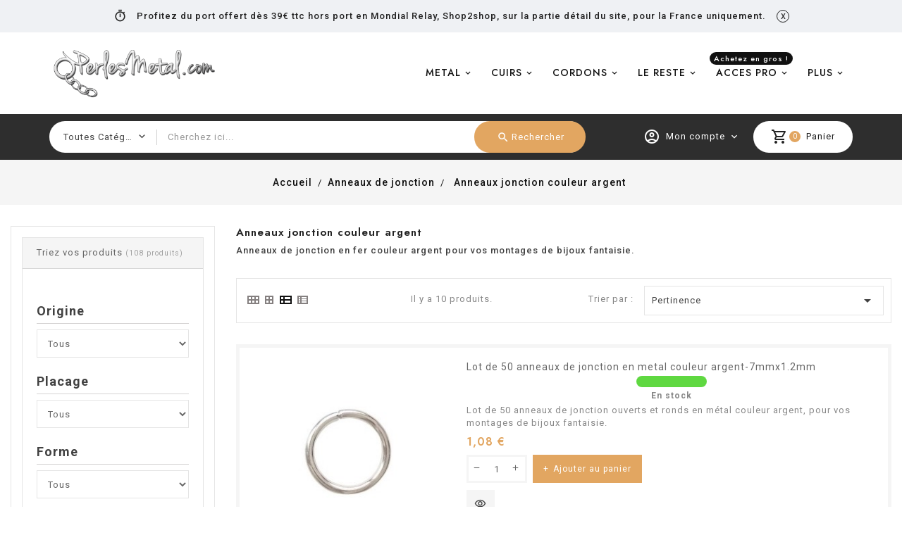

--- FILE ---
content_type: text/html; charset=utf-8
request_url: https://www.perlesmetal.com/283-anneaux-jonction-couleur-argent
body_size: 27206
content:
<!doctype html>
<html lang="fr-FR">

  <head>
    
      
  <meta charset="utf-8">


  <meta http-equiv="x-ua-compatible" content="ie=edge">



  <title>Anneaux de jonction en fer couleur argent</title>
    
    
  
  <meta name="description" content="Anneaux de jonction en fer couleur argent pour vos montages de bijoux fantaisie.">
  <meta name="keywords" content="">
        <link rel="canonical" href="https://www.perlesmetal.com/283-anneaux-jonction-couleur-argent">
    
        


  
    <script type="application/ld+json">
  {
    "@context": "https://schema.org",
    "@type": "Organization",
    "name" : "Perlesmetal",
    "url" : "https://www.perlesmetal.com/",
          "logo": {
        "@type": "ImageObject",
        "url":"https://www2.perlesmetal.com/img/logo-1679398869.jpg"
      }
      }
</script>

<script type="application/ld+json">
  {
    "@context": "https://schema.org",
    "@type": "WebPage",
    "isPartOf": {
      "@type": "WebSite",
      "url":  "https://www.perlesmetal.com/",
      "name": "Perlesmetal"
    },
    "name": "Anneaux de jonction en fer couleur argent",
    "url":  "https://www.perlesmetal.com/283-anneaux-jonction-couleur-argent"
  }
</script>


  <script type="application/ld+json">
    {
      "@context": "https://schema.org",
      "@type": "BreadcrumbList",
      "itemListElement": [
                  {
            "@type": "ListItem",
            "position": 1,
            "name": "Accueil",
            "item": "https://www.perlesmetal.com/"
          },                  {
            "@type": "ListItem",
            "position": 2,
            "name": "Anneaux de jonction",
            "item": "https://www.perlesmetal.com/133-anneaux-de-jonction"
          },                  {
            "@type": "ListItem",
            "position": 3,
            "name": "Anneaux jonction couleur argent",
            "item": "https://www.perlesmetal.com/283-anneaux-jonction-couleur-argent"
          }              ]
    }
  </script>
  
  
  
  <script type="application/ld+json">
  {
    "@context": "https://schema.org",
    "@type": "ItemList",
    "itemListElement": [
          {
        "@type": "ListItem",
        "position": 0,
        "name": "Lot de 50 anneaux de jonction en metal couleur argent-7mmx1.2mm",
        "url": "https://www.perlesmetal.com/anneaux-jonction-couleur-argent/3026-lot-de-50-anneaux-de-jonction-en-metal-couleur-argent-7mmx12mm.html"
      },          {
        "@type": "ListItem",
        "position": 1,
        "name": "Lot de 50 anneaux de jonction ouverts couleur argent-6mmx0.7mm",
        "url": "https://www.perlesmetal.com/anneaux-jonction-couleur-argent/3024-lot-de-50-anneaux-de-jonction-ouverts-couleur-argent-6mmx07mm.html"
      },          {
        "@type": "ListItem",
        "position": 2,
        "name": "Lot de 50 anneaux de jonction metal couleur argent sans plomb sans nickel-6x1.2mm",
        "url": "https://www.perlesmetal.com/anneaux-jonction-couleur-argent/2639-lot-de-50-anneaux-de-jonction-metal-couleur-argent-sans-plomb-sans-nickel-6x12mm.html"
      },          {
        "@type": "ListItem",
        "position": 3,
        "name": "Lot de 50 anneaux de jonction metal couleur argent sans plomb sans nickel-5x1mm",
        "url": "https://www.perlesmetal.com/anneaux-jonction-couleur-argent/3229-lot-de-50-anneaux-de-jonction-metal-couleur-argent-sans-plomb-sans-nickel-5x1mm.html"
      },          {
        "@type": "ListItem",
        "position": 4,
        "name": "Lot de 50 anneaux de jonction en metal couleur argent-4mmx1mm",
        "url": "https://www.perlesmetal.com/anneaux-jonction-couleur-argent/3027-lot-de-50-anneaux-de-jonction-en-metal-couleur-argent-4mmx1mm.html"
      },          {
        "@type": "ListItem",
        "position": 5,
        "name": "Lot de 50 anneaux de jonction couleur argent sans plomb sans nickel-10x1mm",
        "url": "https://www.perlesmetal.com/anneaux-jonction-couleur-argent/2641-lot-de-50-anneaux-de-jonction-en-metal-couleur-argent-sans-plomb-sans-nickel-10x1mm.html"
      },          {
        "@type": "ListItem",
        "position": 6,
        "name": "Lot de 50 anneaux de jonction en metal couleur argent ouverts-4x0.8mm",
        "url": "https://www.perlesmetal.com/anneaux-jonction-couleur-argent/294-lot-de-50-anneaux-de-jonction-en-metal-couleur-argent-ouverts-4x08mm.html"
      },          {
        "@type": "ListItem",
        "position": 7,
        "name": "Sachet de 10 anneaux en metal couleur argent-14mm",
        "url": "https://www.perlesmetal.com/anneaux-jonction-couleur-argent/916-sachet-de-10-anneaux-en-metal-couleur-argent-14mm.html"
      },          {
        "@type": "ListItem",
        "position": 8,
        "name": "Lot de 50 anneaux de jonction en metal couleur argent-12x1.2mm",
        "url": "https://www.perlesmetal.com/anneaux-jonction-couleur-argent/2253-lot-de-50-anneaux-de-jonction-en-metal-couleur-argent-12x12mm.html"
      },          {
        "@type": "ListItem",
        "position": 9,
        "name": "Lot de 50 anneaux de jonction en metal couleur argent-14x1.4mm",
        "url": "https://www.perlesmetal.com/anneaux-jonction-couleur-argent/2642-lot-de-50-anneaux-de-jonction-en-metal-couleur-argent-14x12mm.html"
      }        ]
  }
</script>

  
  
    
  

<script src="//ajax.googleapis.com/ajax/libs/jquery/2.0.0/jquery.min.js"></script>
<link href="https://fonts.googleapis.com/css2?family=Material+Icons+Outlined" rel="stylesheet">

<link href="https://fonts.googleapis.com/css2?family=Roboto:ital,wght@0,400;0,500;0,700;1,400;1,500;1,700&display=swap" rel="stylesheet"> 
<link href="https://fonts.googleapis.com/css2?family=Jost:ital,wght@0,400;0,500;0,600;0,700;1,400;1,500;1,600;1,700&family=Lato:ital,wght@0,400;0,700;1,400;1,700&display=swap" rel="stylesheet"> 

  
    <meta property="og:title" content="Anneaux de jonction en fer couleur argent" />
    <meta property="og:description" content="Anneaux de jonction en fer couleur argent pour vos montages de bijoux fantaisie." />
    <meta property="og:url" content="https://www.perlesmetal.com/283-anneaux-jonction-couleur-argent" />
    <meta property="og:site_name" content="Perlesmetal" />
    <meta property="og:type" content="website" />   


  <meta name="viewport" content="width=device-width, initial-scale=1">



  <link rel="icon" type="image/vnd.microsoft.icon" href="https://www2.perlesmetal.com/img/favicon.ico?1679398869">
  <link rel="shortcut icon" type="image/x-icon" href="https://www2.perlesmetal.com/img/favicon.ico?1679398869">



    <link rel="stylesheet" href="https://www1.perlesmetal.com/themes/perlesmetal/assets/cache/theme-87d943658.css" type="text/css" media="all">




    <script src="https://www2.perlesmetal.com/themes/perlesmetal/assets/cache/head-4d046e657.js" ></script>


  <script>
        var ASPath = "\/modules\/pm_advancedsearch4\/";
        var ASSearchUrl = "https:\/\/www.perlesmetal.com\/module\/pm_advancedsearch4\/advancedsearch4";
        var AdvancedStockInfoData = {"context":{"pageName":"category","ps":{"v17":true}}};
        var TT_HOME_PRODUCTTAB_ITEMS = 8;
        var as4_orderBySalesAsc = "Meilleures ventes en dernier";
        var as4_orderBySalesDesc = "Meilleures ventes en premier";
        var baseDir = "https:\/\/www.perlesmetal.com\/";
        var hiRecaptchaSettings = {"psv":1.7,"siteKey":"6Ld68Q8lAAAAAJFYfp9xQ1mp2JQsnQ1rQk3PRDGi","theme":"light","size":"invisible","version":2,"contact":false,"contactPosition":"bottomright","contactFormSelector":".contact-form form","contactFormPlaceholder":".contact-form .form-fields","contactFormButtonSelector":"[name=\"submitMessage\"]","registration":false,"registrationPosition":"bottomright","registrationFormSelector":"#customer-form","registrationFormButtonSelector":"[data-link-action=\"save-customer\"], [data-link-action=\"register-new-customer\"]","newsletter":true,"newsletterPosition":"bottomright","newsletterFormSelector":".block_newsletter form","newsletterFormPlaceholder":".block_newsletter form > div > div:first","newsletterFormButtonSelector":"[name=\"submitNewsletter\"]","login":false,"loginPosition":"bottomright","loginFormSelector":"#login-form","loginFormPlaceholder":"#login-form > div .forgot-password","loginFormButtonSelector":"#submit-login","passwordReset":true,"passwordResetPosition":"bottomright","passwordResetFormSelector":".forgotten-password","passwordResetFormPlaceholder":".forgotten-password .form-fields","passwordResetFormButtonSelector":".forgotten-password button[name=\"submit\"]","mailAlert":false,"mailAlertPosition":"bottomright","productComment":false,"productCommentPosition":"bottomright","validationUrl":"https:\/\/www.perlesmetal.com\/module\/hirecaptcha\/validate","verifictionUrl":"https:\/\/www.perlesmetal.com\/module\/hirecaptcha\/verification","key":"c7b26f84cae34454971db00b42995ee1"};
        var prestashop = {"cart":{"products":[],"totals":{"total":{"type":"total","label":"Total","amount":0,"value":"0,00\u00a0\u20ac"},"total_including_tax":{"type":"total","label":"Total TTC","amount":0,"value":"0,00\u00a0\u20ac"},"total_excluding_tax":{"type":"total","label":"Total HT :","amount":0,"value":"0,00\u00a0\u20ac"}},"subtotals":{"products":{"type":"products","label":"Sous-total","amount":0,"value":"0,00\u00a0\u20ac"},"discounts":null,"shipping":{"type":"shipping","label":"Livraison","amount":0,"value":""},"tax":null},"products_count":0,"summary_string":"0 articles","vouchers":{"allowed":1,"added":[]},"discounts":[],"minimalPurchase":0,"minimalPurchaseRequired":""},"currency":{"id":1,"name":"Euro","iso_code":"EUR","iso_code_num":"978","sign":"\u20ac"},"customer":{"lastname":null,"firstname":null,"email":null,"birthday":null,"newsletter":null,"newsletter_date_add":null,"optin":null,"website":null,"company":null,"siret":null,"ape":null,"is_logged":false,"gender":{"type":null,"name":null},"addresses":[]},"language":{"name":"Fran\u00e7ais (French)","iso_code":"fr","locale":"fr-FR","language_code":"fr-fr","is_rtl":"0","date_format_lite":"d\/m\/Y","date_format_full":"d\/m\/Y H:i:s","id":5},"page":{"title":"","canonical":"https:\/\/www.perlesmetal.com\/283-anneaux-jonction-couleur-argent","meta":{"title":"Anneaux de jonction en fer couleur argent","description":"Anneaux de jonction en fer couleur argent pour vos montages de bijoux fantaisie.","keywords":"","robots":"index"},"page_name":"category","body_classes":{"lang-fr":true,"lang-rtl":false,"country-FR":true,"currency-EUR":true,"layout-left-column":true,"page-category":true,"tax-display-enabled":true,"category-id-283":true,"category-Anneaux jonction couleur argent":true,"category-id-parent-133":true,"category-depth-level-3":true},"admin_notifications":[]},"shop":{"name":"Perlesmetal","logo":"https:\/\/www2.perlesmetal.com\/img\/logo-1679398869.jpg","stores_icon":"https:\/\/www2.perlesmetal.com\/img\/perlesmetal-1412107522.gif","favicon":"https:\/\/www2.perlesmetal.com\/img\/favicon.ico"},"urls":{"base_url":"https:\/\/www.perlesmetal.com\/","current_url":"https:\/\/www.perlesmetal.com\/283-anneaux-jonction-couleur-argent","shop_domain_url":"https:\/\/www.perlesmetal.com","img_ps_url":"https:\/\/www2.perlesmetal.com\/img\/","img_cat_url":"https:\/\/www1.perlesmetal.com\/img\/c\/","img_lang_url":"https:\/\/www3.perlesmetal.com\/img\/l\/","img_prod_url":"https:\/\/www2.perlesmetal.com\/img\/p\/","img_manu_url":"https:\/\/www3.perlesmetal.com\/img\/m\/","img_sup_url":"https:\/\/www1.perlesmetal.com\/img\/su\/","img_ship_url":"https:\/\/www3.perlesmetal.com\/img\/s\/","img_store_url":"https:\/\/www1.perlesmetal.com\/img\/st\/","img_col_url":"https:\/\/www3.perlesmetal.com\/img\/co\/","img_url":"https:\/\/www1.perlesmetal.com\/themes\/perlesmetal\/assets\/img\/","css_url":"https:\/\/www1.perlesmetal.com\/themes\/perlesmetal\/assets\/css\/","js_url":"https:\/\/www3.perlesmetal.com\/themes\/perlesmetal\/assets\/js\/","pic_url":"https:\/\/www2.perlesmetal.com\/upload\/","pages":{"address":"https:\/\/www.perlesmetal.com\/adresse","addresses":"https:\/\/www.perlesmetal.com\/adresses","authentication":"https:\/\/www.perlesmetal.com\/authentification","cart":"https:\/\/www.perlesmetal.com\/panier","category":"https:\/\/www.perlesmetal.com\/index.php?controller=category","cms":"https:\/\/www.perlesmetal.com\/index.php?controller=cms","contact":"https:\/\/www.perlesmetal.com\/contactez-nous","discount":"https:\/\/www.perlesmetal.com\/bons-de-reduction","guest_tracking":"https:\/\/www.perlesmetal.com\/suivi-commande-invite","history":"https:\/\/www.perlesmetal.com\/historique-des-commandes","identity":"https:\/\/www.perlesmetal.com\/identite","index":"https:\/\/www.perlesmetal.com\/","my_account":"https:\/\/www.perlesmetal.com\/mon-compte","order_confirmation":"https:\/\/www.perlesmetal.com\/confirmation-commande","order_detail":"https:\/\/www.perlesmetal.com\/detail-commande","order_follow":"https:\/\/www.perlesmetal.com\/details-de-la-commande","order":"https:\/\/www.perlesmetal.com\/commande","order_return":"https:\/\/www.perlesmetal.com\/index.php?controller=order-return","order_slip":"https:\/\/www.perlesmetal.com\/avoirs","pagenotfound":"https:\/\/www.perlesmetal.com\/page-non-trouvee","password":"https:\/\/www.perlesmetal.com\/mot-de-passe-oublie","pdf_invoice":"https:\/\/www.perlesmetal.com\/index.php?controller=pdf-invoice","pdf_order_return":"https:\/\/www.perlesmetal.com\/index.php?controller=pdf-order-return","pdf_order_slip":"https:\/\/www.perlesmetal.com\/index.php?controller=pdf-order-slip","prices_drop":"https:\/\/www.perlesmetal.com\/promotions","product":"https:\/\/www.perlesmetal.com\/index.php?controller=product","search":"https:\/\/www.perlesmetal.com\/recherche","sitemap":"https:\/\/www.perlesmetal.com\/plan-du-site","stores":"https:\/\/www.perlesmetal.com\/magasins","supplier":"https:\/\/www.perlesmetal.com\/fournisseurs","register":"https:\/\/www.perlesmetal.com\/authentification?create_account=1","order_login":"https:\/\/www.perlesmetal.com\/commande?login=1"},"alternative_langs":[],"theme_assets":"\/themes\/perlesmetal\/assets\/","actions":{"logout":"https:\/\/www.perlesmetal.com\/?mylogout="},"no_picture_image":{"bySize":{"small_default":{"url":"https:\/\/www2.perlesmetal.com\/img\/p\/fr-default-small_default.jpg","width":98,"height":98},"cart_default":{"url":"https:\/\/www3.perlesmetal.com\/img\/p\/fr-default-cart_default.jpg","width":125,"height":125},"stores_default":{"url":"https:\/\/www1.perlesmetal.com\/img\/p\/fr-default-stores_default.jpg","width":170,"height":115},"category_default":{"url":"https:\/\/www1.perlesmetal.com\/img\/p\/fr-default-category_default.jpg","width":141,"height":180},"home_default":{"url":"https:\/\/www2.perlesmetal.com\/img\/p\/fr-default-home_default.jpg","width":250,"height":250},"large_default":{"url":"https:\/\/www3.perlesmetal.com\/img\/p\/fr-default-large_default.jpg","width":250,"height":250},"medium_default":{"url":"https:\/\/www1.perlesmetal.com\/img\/p\/fr-default-medium_default.jpg","width":250,"height":250}},"small":{"url":"https:\/\/www2.perlesmetal.com\/img\/p\/fr-default-small_default.jpg","width":98,"height":98},"medium":{"url":"https:\/\/www1.perlesmetal.com\/img\/p\/fr-default-category_default.jpg","width":141,"height":180},"large":{"url":"https:\/\/www1.perlesmetal.com\/img\/p\/fr-default-medium_default.jpg","width":250,"height":250},"legend":""}},"configuration":{"display_taxes_label":true,"display_prices_tax_incl":true,"is_catalog":false,"show_prices":true,"opt_in":{"partner":false},"quantity_discount":{"type":"price","label":"Prix unitaire"},"voucher_enabled":1,"return_enabled":1},"field_required":[],"breadcrumb":{"links":[{"title":"Accueil","url":"https:\/\/www.perlesmetal.com\/"},{"title":"Anneaux de jonction","url":"https:\/\/www.perlesmetal.com\/133-anneaux-de-jonction"},{"title":"Anneaux jonction couleur argent","url":"https:\/\/www.perlesmetal.com\/283-anneaux-jonction-couleur-argent"}],"count":3},"link":{"protocol_link":"https:\/\/","protocol_content":"https:\/\/"},"time":1768972361,"static_token":"96f2a43b554764f67c64ebaf42f54a51","token":"bd4174885626f358e0329ef8874ce5cb","debug":false};
        var psemailsubscription_subscription = "https:\/\/www.perlesmetal.com\/module\/ps_emailsubscription\/subscription";
        var psr_icon_color = "#F19D76";
        var search_url = "https:\/\/www.perlesmetal.com\/recherche";
      </script>



  <script>
    var pluginData = pluginData ? pluginData : { };
    pluginData['bx'] = pluginData['bx'] ? pluginData['bx'] : { };
    pluginData['bx'].translation = {
        error: {
                carrierNotFound: "Impossible de trouver le transporteur",
                couldNotSelectPoint: "Erreur lors de la sélection du transporteur"
        },
        text: {
                chooseParcelPoint: "Choisir ce point de retrait",
                closeMap: "Fermer la carte",
                closedLabel: "Fermé      ",
        },
        distance: "à %s km",
    }
    pluginData['bx'].mapLogoImageUrl = "https://resource.boxtal.com/images/boxtal-maps.svg";
    pluginData['bx'].mapLogoHrefUrl = "https://www.boxtal.com";
    pluginData['bx'].ajaxUrl = "https://www.perlesmetal.com/module/boxtalconnect/ajax";
    pluginData['bx'].token = "96f2a43b554764f67c64ebaf42f54a51";
</script>
    <script src="https://www.google.com/recaptcha/api.js?onload=hirecaptchaOnloadCallback&render=explicit&hl=fr"
            async defer>
    </script>
<script type="text/javascript">
    
        var contactWidget;
        var authWidget;
        var newsletterWidget;
        var loginWidget;
        var passwordWidget;
        var mailalertWidget;
        var productcommentWidget;
        var hirecaptchaOnloadCallback = function() {
            if(hiRecaptchaSettings.contact) {
                var contactCaptchaCounter = 0;
                var contactCaptchaInterval = setInterval(function() {
                    contactCaptchaCounter++;
                    if ($('#hi_recaptcha_contact').length > 0) {
                        clearInterval(contactCaptchaInterval);

                        contactWidget = grecaptcha.render('hi_recaptcha_contact', {
                            sitekey: hiRecaptchaSettings.siteKey,
                            theme: hiRecaptchaSettings.theme,
                            size: hiRecaptchaSettings.size,
                            callback: hiRecaptcha.onSubmitContact,
                            badge: hiRecaptchaSettings.contactPosition
                        });
                    } else if (contactCaptchaCounter >= 20) {
                        // stop the loop after 20 attempts
                        clearInterval(contactCaptchaInterval);
                    }
                }, 200);
            }
            if (hiRecaptchaSettings.registration) {
                var authCaptchaCounter = 0;
                var authCaptchaInterval = setInterval(function() {
                    authCaptchaCounter++;
                    if ($('#hi_recaptcha_auth').length > 0) {
                        clearInterval(authCaptchaInterval);

                        authWidget = grecaptcha.render('hi_recaptcha_auth', {
                            sitekey: hiRecaptchaSettings.siteKey,
                            theme: hiRecaptchaSettings.theme,
                            size: hiRecaptchaSettings.size,
                            callback: hiRecaptcha.onSubmitRegistration,
                            badge: hiRecaptchaSettings.registrationPosition
                        });
                    } else if (authCaptchaInterval >= 20) {
                        // stop the loop after 20 attempts
                        clearInterval(authCaptchaInterval);
                    }
                }, 200);
            }
            if (hiRecaptchaSettings.newsletter) {
                var newsletterCaptchaCounter = 0;
                var newsletterCaptchaInterval = setInterval(function() {
                    newsletterCaptchaCounter++;

                    if ($('#hi_recaptcha_newsletter').length > 0) {
                        clearInterval(newsletterCaptchaInterval);

                        newsletterWidget = grecaptcha.render('hi_recaptcha_newsletter', {
                            sitekey: hiRecaptchaSettings.siteKey,
                            theme: hiRecaptchaSettings.theme,
                            size: hiRecaptchaSettings.size,
                            callback: hiRecaptcha.onSubmitNewsletter,
                            badge: hiRecaptchaSettings.newsletterPosition
                        });
                    } else if (newsletterCaptchaCounter >= 20) {
                        clearInterval(newsletterCaptchaInterval);
                    }
                }, 200);
            }
            if (hiRecaptchaSettings.login) {
                var loginCaptchaCounter = 0;
                var loginCaptchaInterval = setInterval(function() {
                    loginCaptchaCounter++;

                    if ($('#authentication #hi_recaptcha_login').length > 0) {
                        clearInterval(loginCaptchaInterval);

                        loginWidget = grecaptcha.render('hi_recaptcha_login', {
                            sitekey: hiRecaptchaSettings.siteKey,
                            theme: hiRecaptchaSettings.theme,
                            size: hiRecaptchaSettings.size,
                            callback: hiRecaptcha.onSubmitLogin,
                            badge: hiRecaptchaSettings.loginPosition
                        });
                    } else if (loginCaptchaCounter >= 20) {
                        clearInterval(loginCaptchaInterval);
                    }
                }, 200);
            }
            if (hiRecaptchaSettings.passwordReset) {
                var passwordCaptchaCounter = 0;
                var passwordCaptchaInterval = setInterval(function() {
                    passwordCaptchaCounter++;

                    if ($('#password #hi_recaptcha_password').length > 0) {
                        clearInterval(passwordCaptchaInterval);

                        passwordWidget = grecaptcha.render('hi_recaptcha_password', {
                            sitekey: hiRecaptchaSettings.siteKey,
                            theme: hiRecaptchaSettings.theme,
                            size: hiRecaptchaSettings.size,
                            callback: hiRecaptcha.onSubmitPassword,
                            badge: hiRecaptchaSettings.passwordResetPosition
                        });
                    } else if (passwordCaptchaCounter >= 20) {
                        clearInterval(passwordCaptchaInterval);
                    }
                }, 200);
                
            }
            if (hiRecaptchaSettings.mailAlert) {
                var mailalertCaptchaCounter = 0;
                var mailalertCaptchaInterval = setInterval(function() {
                    mailalertCaptchaCounter++;

                    if (($('.js-mailalert').length > 0 || $('#mailalert_link').length > 0) && $('#hi_recaptcha_mailalert').length > 0) {
                        clearInterval(mailalertCaptchaInterval);

                        if (hiRecaptchaSettings.version == 2 && hiRecaptchaSettings.size == 'invisible') {
                            mailalertWidget = grecaptcha.render('hi_recaptcha_mailalert', {
                                sitekey: hiRecaptchaSettings.siteKey,
                                theme: hiRecaptchaSettings.theme,
                                size: hiRecaptchaSettings.size,
                                callback: validateMailAlertForm,
                                badge: hiRecaptchaSettings.mailAlertPosition
                            });
                        } else {
                            mailalertWidget = grecaptcha.render('hi_recaptcha_mailalert', {
                                sitekey: hiRecaptchaSettings.siteKey,
                                theme: hiRecaptchaSettings.theme,
                                size: hiRecaptchaSettings.size,
                                badge: hiRecaptchaSettings.mailAlertPosition
                            });
                        }
                    } else if (mailalertCaptchaCounter >= 20) {
                        clearInterval(mailalertCaptchaInterval);
                    }
                }, 200);
            }
            if (hiRecaptchaSettings.productComment) {
                var commentCaptchaCounter = 0;
                var commentCaptchaInterval = setInterval(function() {
                    commentCaptchaCounter++;

                    if ($('#post-product-comment-form').length > 0 || $('#id_new_comment_form').length > 0) {
                        clearInterval(commentCaptchaInterval);

                        if (hiRecaptchaSettings.version == 2 && hiRecaptchaSettings.size == 'invisible') {
                            productcommentWidget = grecaptcha.render('hi_recaptcha_productcomment', {
                                sitekey: hiRecaptchaSettings.siteKey,
                                theme: hiRecaptchaSettings.theme,
                                size: hiRecaptchaSettings.size,
                                callback: validateProductcommentForm,
                                badge: hiRecaptchaSettings.productCommentPosition
                            });
                        } else {
                            productcommentWidget = grecaptcha.render('hi_recaptcha_productcomment', {
                                sitekey: hiRecaptchaSettings.siteKey,
                                theme: hiRecaptchaSettings.theme,
                                size: hiRecaptchaSettings.size,
                                badge: hiRecaptchaSettings.productCommentPosition
                            });
                        }
                    } else if (commentCaptchaCounter >= 20) {
                        clearInterval(commentCaptchaInterval);
                    }
                }, 200);
            }

            // init custom reCAPTCHA'
            grecaptcha.ready(function() {
                var $customReCaptchas = $('.hi-recaptcha-custom');
                if ($customReCaptchas.length > 0) {
                    $customReCaptchas.each(function(){
                        let $id = $(this).attr('id');
                        let idForm = $(this).attr('data-id-form');

                        window[idForm] = grecaptcha.render($id, {
                            sitekey: hiRecaptchaSettings.siteKey,
                            theme: hiRecaptchaSettings.theme,
                            size: hiRecaptchaSettings.size,
                            callback: hiRecaptcha.validateCustomForm(idForm),
                        });
                    });
                }
            });
        };

        var hirecaptchaOnloadCallback3 = function() {
            if(hiRecaptchaSettings.contact) {
                var contactCaptchaCounter = 0;
                var contactCaptchaInterval = setInterval(function() {
                    contactCaptchaCounter++;

                    if ($('#hi_recaptcha_contact').length > 0) {
                        clearInterval(contactCaptchaInterval);

                        contactWidget = grecaptcha.render('hi_recaptcha_contact', {
                            sitekey: hiRecaptchaSettings.siteKey,
                            theme: hiRecaptchaSettings.theme,
                            size: 'invisible',
                            badge: hiRecaptchaSettings.contactPosition
                        });
                    } else if (contactCaptchaCounter >= 20) {
                        clearInterval(contactCaptchaInterval);
                    }
                }, 200);
            }
            if (hiRecaptchaSettings.registration) {
                var authCaptchaCounter = 0;
                var authCaptchaInterval = setInterval(function() {
                    authCaptchaCounter++;

                    if ($('#hi_recaptcha_auth').length > 0) {
                        clearInterval(authCaptchaInterval);

                        authWidget = grecaptcha.render('hi_recaptcha_auth', {
                            sitekey: hiRecaptchaSettings.siteKey,
                            theme: hiRecaptchaSettings.theme,
                            size: 'invisible',
                            badge: hiRecaptchaSettings.registrationPosition
                        });
                    } else if (authCaptchaCounter >= 20) {
                        clearInterval(authCaptchaInterval);
                    }
                }, 200);
            }
            if (hiRecaptchaSettings.newsletter) {
                var newsletterCaptchaCounter = 0;
                var newsletterCaptchaInterval = setInterval(function() {
                    newsletterCaptchaCounter++;

                    if ($('#hi_recaptcha_newsletter').length > 0) {
                        clearInterval(newsletterCaptchaInterval);

                        newsletterWidget = grecaptcha.render('hi_recaptcha_newsletter', {
                            sitekey: hiRecaptchaSettings.siteKey,
                            theme: hiRecaptchaSettings.theme,
                            size: 'invisible',
                            badge: hiRecaptchaSettings.newsletterPosition
                        });
                    } else if (newsletterCaptchaCounter >= 20) {
                        clearInterval(newsletterCaptchaInterval);
                    }
                }, 200);
            }
            if (hiRecaptchaSettings.login) {
                var loginCaptchaCounter = 0;
                var loginCaptchaInterval = setInterval(function() {
                    loginCaptchaCounter++;

                    if ($('#authentication #hi_recaptcha_login').length > 0) {
                        clearInterval(loginCaptchaInterval);

                        loginWidget = grecaptcha.render('hi_recaptcha_login', {
                            sitekey: hiRecaptchaSettings.siteKey,
                            theme: hiRecaptchaSettings.theme,
                            size: 'invisible',
                            badge: hiRecaptchaSettings.loginPosition
                        });
                    } else if (loginCaptchaCounter >= 20) {
                        clearInterval(loginCaptchaInterval);
                    }
                }, 200);
            }
            if (hiRecaptchaSettings.passwordReset) {
                var passwordCaptchaCounter = 0;
                var passwordCaptchaInterval = setInterval(function() {
                    passwordCaptchaCounter++;

                    if ($('#password #hi_recaptcha_password').length > 0) {
                        clearInterval(passwordCaptchaInterval);

                        passwordWidget = grecaptcha.render('hi_recaptcha_password', {
                            sitekey: hiRecaptchaSettings.siteKey,
                            theme: hiRecaptchaSettings.theme,
                            size: 'invisible',
                            badge: hiRecaptchaSettings.passwordResetPosition
                        });
                    } else if (passwordCaptchaCounter >= 20) {
                        clearInterval(passwordCaptchaInterval);
                    }
                }, 200);
            }
            if (hiRecaptchaSettings.mailAlert) {
                var mailalertCaptchaCounter = 0;
                var mailalertCaptchaInterval = setInterval(function() {
                    mailalertCaptchaCounter++;

                    if ($('.js-mailalert').length > 0 || $('#mailalert_link').length > 0) {
                        clearInterval(mailalertCaptchaInterval);

                        mailalertWidget = grecaptcha.render('hi_recaptcha_mailalert', {
                            sitekey: hiRecaptchaSettings.siteKey,
                            theme: hiRecaptchaSettings.theme,
                            size: 'invisible',
                            badge: hiRecaptchaSettings.mailAlertPosition
                        });
                    } else if (mailalertCaptchaCounter >= 20) {
                        clearInterval(mailalertCaptchaInterval);
                    }
                }, 200);
            }
            if (hiRecaptchaSettings.productComment) {
                var commentCaptchaCounter = 0;
                var commentCaptchaInterval = setInterval(function() {
                    commentCaptchaCounter++;

                    if ($('#post-product-comment-form').length > 0 || $('#id_new_comment_form').length > 0) {
                        clearInterval(commentCaptchaInterval);

                        productcommentWidget = grecaptcha.render('hi_recaptcha_productcomment', {
                            sitekey: hiRecaptchaSettings.siteKey,
                            theme: hiRecaptchaSettings.theme,
                            size: 'invisible',
                            badge: hiRecaptchaSettings.productCommentPosition
                        });
                    } else if (commentCaptchaCounter >= 200) {
                        clearInterval(commentCaptchaInterval);
                    }
                }, 200);
            }
        };
    
</script>
  <!-- START OF DOOFINDER ADD TO CART SCRIPT -->
  <script>
    let item_link;
    document.addEventListener('doofinder.cart.add', function(event) {

      item_link = event.detail.link;

      const checkIfCartItemHasVariation = (cartObject) => {
        return (cartObject.item_id === cartObject.grouping_id) ? false : true;
      }

      /**
      * Returns only ID from string
      */
      const sanitizeVariationID = (variationID) => {
        return variationID.replace(/\D/g, "")
      }

      doofinderManageCart({
        cartURL          : "https://www.perlesmetal.com/panier",  //required for prestashop 1.7, in previous versions it will be empty.
        cartToken        : "96f2a43b554764f67c64ebaf42f54a51",
        productID        : checkIfCartItemHasVariation(event.detail) ? event.detail.grouping_id : event.detail.item_id,
        customizationID  : checkIfCartItemHasVariation(event.detail) ? sanitizeVariationID(event.detail.item_id) : 0,   // If there are no combinations, the value will be 0
        quantity         : event.detail.amount,
        statusPromise    : event.detail.statusPromise,
        itemLink         : event.detail.link,
        group_id         : event.detail.group_id
      });
    });
  </script>
  <!-- END OF DOOFINDER ADD TO CART SCRIPT -->

  <!-- START OF DOOFINDER INTEGRATIONS SUPPORT -->
  <script data-keepinline>
    var dfKvCustomerEmail;
    if ('undefined' !== typeof klCustomer && "" !== klCustomer.email) {
      dfKvCustomerEmail = klCustomer.email;
    }
  </script>
  <!-- END OF DOOFINDER INTEGRATIONS SUPPORT -->

  <!-- START OF DOOFINDER UNIQUE SCRIPT -->
  <script data-keepinline>
    
    (function(w, k) {w[k] = window[k] || function () { (window[k].q = window[k].q || []).push(arguments) }})(window, "doofinderApp")
    

    // Custom personalization:
    doofinderApp("config", "language", "fr-fr");
    doofinderApp("config", "currency", "EUR");
      </script>
  <script src="https://eu1-config.doofinder.com/2.x/8e66a18e-4668-4c40-bb86-34a8e3d6d78d.js" async></script>
  <!-- END OF DOOFINDER UNIQUE SCRIPT -->
<script>
    var tt_settings = {
        tt_loop:"1",
    };
    var tt_cms_url = "https://www.perlesmetal.com/content/12-en-savoir-plus-sur-les-cookies-ou-traceurs";
	var tt_cookie_style = "cookie_style1";
    var tt_text = "En poursuivant votre navigation sur ce site, vous acceptez l\&#039;utilisation de Cookies pour vous proposer des publicités ciblées adaptées à vos centres d\&#039;intérêts et réaliser des statistiques de visites.";
    var tt_link_text = "En savoir plus.";
    var tt_button_text = "Accepter";
</script>

<style>
    :root {
        --advsi-color-high-max: #5FD841;
        --advsi-color-high: #96D940;
        --advsi-color-medium: #F1C40F;
        --advsi-color-low: #E67E22;
        --advsi-color-low-min: #E84C3D;
        --advsi-color-oos: #D5D5E5;
        --advsi-color-bg: #D5D5E5;
        --advsi-color-preorder: #3CA0D8;
    }
</style>
<!-- Global site tag (gtag.js) - Google Analytics -->
<script async src='https://www.googletagmanager.com/gtag/js?id=UA-4612732-1' data-keepinline></script>
<script data-keepinline>
    
    window.dataLayer = window.dataLayer || [];
    function gtag(){dataLayer.push(arguments);}
    gtag('js', new Date());
    
</script>




    
  </head>

  <body id="category" class="lang-fr country-fr currency-eur layout-left-column page-category tax-display-enabled category-id-283 category-anneaux-jonction-couleur-argent category-id-parent-133 category-depth-level-3">

    
      
    

    <main>
      
                 
	  <div class="loadingdiv"><div class="spinner"></div></div>
      <header id="header">
        
           
  <div class="header-banner">
    
  </div>


  <nav class="header-nav">
			<div class="nav1">
			<div class="container">
				<div id="ttcmsheader">
  <p><i class="material-icons-outlined">timer</i>  Profitez du port offert dès 39€ ttc hors port en Mondial Relay, Shop2shop, sur la partie détail du site, pour la France uniquement. <span class="close-btn">x</span></p>
</div>

			</div>
			</div>
			<div class="nav2">
					<div class="container">
				<div class="hidden-sm-down" id="_desktop_logo">
				     				            			
  <a href="https://www.perlesmetal.com/">
    <img
      class="logo img-fluid"
      src="https://www2.perlesmetal.com/img/logo-1679398869.jpg"
      alt="Perlesmetal"
      loading="lazy"
      width="400"
      height="127">
  </a>

    								
 				</div>
					<div id="tt-menu-horizontal" class="tt-menu-horizontal clearfix">
	<div class="title-menu-mobile"><i class="material-icons">menu</i></div>
	<div class="ttmenu-content">
	<span class="menu-close"><i class="material-icons">close</i></span>
	<ul class="menu-content">
												<li class=" parent">
					<a href="/" class="ttinnermenu">
										METAL
										</a>
					<span class="icon-drop-mobile"></span>											<div class="tt-sub-menu menu-dropdown col-xs-12 col-sm-12 tt-sub-auto">
						<div class="container">
															<div class="tt-menu-row row five-column">
																														<div class="tt-menu-col col-xs-12 col-sm-2 METAL">
																									<ul class="ul-column ">
																											<li class="menu-item  item-header ">
																															<a href="https://www.perlesmetal.com/16-anneaux-en-metal">Anneaux en metal</a>
																													</li>
																											<li class="menu-item  item-header ">
																															<a href="https://www.perlesmetal.com/341-connecteurs-pour-bagues">Connecteurs pour bagues</a>
																													</li>
																											<li class="menu-item  item-header ">
																															<a href="https://www.perlesmetal.com/12-coupelles-en-metal">Coupelles en metal</a>
																													</li>
																											<li class="menu-item  item-header ">
																															<a href="https://www.perlesmetal.com/131-embouts-a-coller">Embouts a coller</a>
																													</li>
																											<li class="menu-item  item-header ">
																															<a href="https://www.perlesmetal.com/329-embouts-de-finition">Embouts de finition</a>
																													</li>
																											<li class="menu-item  item-header ">
																															<a href="https://www.perlesmetal.com/659-hangers-metal">Hangers métal</a>
																													</li>
																											<li class="menu-item  item-header ">
																															<a href="https://www.perlesmetal.com/15-intercalaires-metal">Intercalaires métal</a>
																													</li>
																											<li class="menu-item  item-header ">
																															<a href="https://www.perlesmetal.com/142-marque-pages">Marque-pages</a>
																													</li>
																											<li class="menu-item  item-header ">
																															<a href="https://www.perlesmetal.com/146-supports-bracelets">Supports Bracelets</a>
																													</li>
																											<li class="menu-item  item-header ">
																															<a href="https://www.perlesmetal.com/287-tubes-en-metal">Tubes en metal</a>
																													</li>
																											<li class="menu-item  item-header ">
																															<a href="https://www.perlesmetal.com/657-accessoires-textile">Accessoires textile</a>
																													</li>
																											<li class="menu-item  item-header ">
																															<a href="https://www.perlesmetal.com/289-pieces-a-visser-rivets">Pieces à visser-Rivets</a>
																													</li>
																										</ul>
																							</div>
																					<div class="tt-menu-col col-xs-12 col-sm-2 ">
																									<ul class="ul-column ">
																											<li class="menu-item  item-header ">
																															<a href="https://www.perlesmetal.com/23-passants-passe-cuir">Passants-Passe cuir</a>
																													</li>
																											<li class="menu-item  item-line ">
																															<a href="/763-passants-pour-cuirs-plats-de-2-mm-5">Passants cuir plats 2.5mm</a>
																													</li>
																											<li class="menu-item  item-line ">
																															<a href="/773-passants-pour-cuir-plats-de-3mm">Passants cuir plats 3mm</a>
																													</li>
																											<li class="menu-item  item-line ">
																															<a href="/1306-passants-pour-cuir-plat-de-4mm">Passants cuir plats 4mm</a>
																													</li>
																											<li class="menu-item  item-line ">
																															<a href="/120-passants-pour-cuirs-plats-de-5mm">Passants cuir plats 5mm</a>
																													</li>
																											<li class="menu-item  item-line ">
																															<a href="/745-passants-pour-cuir-plat-de-6mm">Passants cuir plats 6mm</a>
																													</li>
																											<li class="menu-item  item-line ">
																															<a href="/255-passants-pour-cuirs-plats-de-10">Passants cuir plats 10mm</a>
																													</li>
																											<li class="menu-item  item-line ">
																															<a href="/309-passants-pour-cuir-plat-de-13mm">Passants cuir plats 13mm</a>
																													</li>
																											<li class="menu-item  item-line ">
																															<a href="/757-passants-pour-cuir-plat-de-15mm">Passants cuir plats 15mm</a>
																													</li>
																											<li class="menu-item  item-line ">
																															<a href="/258-passants-cuirs-plats-de-20-a-40mm">Passants cuir 20-40mm</a>
																													</li>
																											<li class="menu-item  item-line ">
																															<a href="/256-passants-pour-cuirs-regaliz">Passants cuir régaliz</a>
																													</li>
																										</ul>
																							</div>
																					<div class="tt-menu-col col-xs-12 col-sm-2 ">
																									<ul class="ul-column ">
																											<li class="menu-item  item-header ">
																															<a href="https://www.perlesmetal.com/61-perles-en-metal">Perles en metal</a>
																													</li>
																											<li class="menu-item  item-line ">
																															<a href="/206-perles-placage-argent">Perles placage argent</a>
																													</li>
																											<li class="menu-item  item-line ">
																															<a href="/207-perles-couleur-argent-tibetain">Perles argent tibétain</a>
																													</li>
																											<li class="menu-item  item-line ">
																															<a href="/208-perles-couleur-bronze-antique">Perles couleur bronze</a>
																													</li>
																											<li class="menu-item  item-line ">
																															<a href="/209-perles-couleur-cuivre-antique">Perles couleur cuivre</a>
																													</li>
																											<li class="menu-item  item-line ">
																															<a href="/210-perles-couleur-or-antique">Perles or antique</a>
																													</li>
																											<li class="menu-item  item-line ">
																															<a href="/286-perles-couleur-platine">Perles couleur platine</a>
																													</li>
																											<li class="menu-item  item-line ">
																															<a href="/788-perles-couleur-or">Perles couleur or</a>
																													</li>
																											<li class="menu-item  item-header ">
																															<a href="https://www.perlesmetal.com/17-pampilles-breloques">Pampilles-Breloques</a>
																													</li>
																											<li class="menu-item  item-line ">
																															<a href="/669-pampilles-placage-argent">Pampilles placage argent</a>
																													</li>
																											<li class="menu-item  item-line ">
																															<a href="/670-pampilles-couleur-argent-tibetain">Pampilles argent tibétain</a>
																													</li>
																											<li class="menu-item  item-line ">
																															<a href="/84-pampilles-couleur-bronze-antique">Pampilles bronze antique</a>
																													</li>
																											<li class="menu-item  item-line ">
																															<a href="/85-pampilles-couleur-cuivre-antique">Pampilles cuivre antique</a>
																													</li>
																											<li class="menu-item  item-line ">
																															<a href="/86-pampilles-couleur-or-antique">Pampilles or antique</a>
																													</li>
																											<li class="menu-item  item-line ">
																															<a href="/737-pampilles-couleur-or">Pampilles couleur or</a>
																													</li>
																										</ul>
																							</div>
																					<div class="tt-menu-col col-xs-12 col-sm-2 ">
																									<ul class="ul-column ">
																											<li class="menu-item  item-header ">
																															<a href="https://www.perlesmetal.com/1408-plaque-argent-10-microns">Plaqué argent 10 microns</a>
																													</li>
																											<li class="menu-item  item-line ">
																															<a href="/1423-apprets-plaques-argent-10microns">Apprêts 10microns</a>
																													</li>
																											<li class="menu-item  item-line ">
																															<a href="/1426-anneaux-ovales-plaques-10microns">Anneaux ovales 10microns</a>
																													</li>
																											<li class="menu-item  item-line ">
																															<a href="/1425-anneaux-ronds-plaques-10microns">Anneaux ronds 10microns</a>
																													</li>
																											<li class="menu-item  item-line ">
																															<a href="/1421-bagues-plaquees-argent-10microns">Bagues 10microns</a>
																													</li>
																											<li class="menu-item  item-line ">
																															<a href="/1420-bracelets-plaques-argent-10microns">Bracelets 10microns</a>
																													</li>
																											<li class="menu-item  item-line ">
																															<a href="/1429-boucles-d-oreille-plaque-10microns">Boucles 10microns</a>
																													</li>
																											<li class="menu-item  item-line ">
																															<a href="/1422-chaines-plaquees-argent-10microns">Chaînes 10microns</a>
																													</li>
																											<li class="menu-item  item-line ">
																															<a href="/1424-fermoirs-plaques-argent-10microns">Fermoirs 10microns</a>
																													</li>
																											<li class="menu-item  item-line ">
																															<a href="/1418-intercalaires-plaques-10microns">Intercalaires 10microns</a>
																													</li>
																											<li class="menu-item  item-line ">
																															<a href="/1417-pampilles-plaquees-argent-10microns">Pampilles 10microns</a>
																													</li>
																											<li class="menu-item  item-line ">
																															<a href="/1419-perles-passants-plaquees-10microns">Perles passants 10microns</a>
																													</li>
																											<li class="menu-item  item-line ">
																															<a href="/1427-toggles-plaques-argent-10microns">Toggle 10microns</a>
																													</li>
																										</ul>
																							</div>
																					<div class="tt-menu-col col-xs-12 col-sm-2 ">
																									<ul class="ul-column ">
																											<li class="menu-item  item-header ">
																															<a href="https://www.perlesmetal.com/125-fermoirs-magnetiques-plats">Fermoirs magnétiques plats</a>
																													</li>
																											<li class="menu-item  item-line ">
																															<a href="/1474-fermoirs-magnetiques-de-3mm">Fermoir magnétique 3mm</a>
																													</li>
																											<li class="menu-item  item-line ">
																															<a href="/1475-fermoirs-magnetiques-de-5mm">Fermoir magnétique 5mm</a>
																													</li>
																											<li class="menu-item  item-line ">
																															<a href="/1477-fermoirs-magnetiques-de-10mm">Fermoir magnétique 10mm</a>
																													</li>
																											<li class="menu-item  item-line ">
																															<a href="/1478-fermoirs-magnetiques-15mm">Fermoir magnétique 15mm</a>
																													</li>
																											<li class="menu-item  item-line ">
																															<a href="/1479-fermoirs-magnetiques-de-20mm">Fermoir magnétique 20mm</a>
																													</li>
																											<li class="menu-item  item-line ">
																															<a href="/1480-fermoirs-magnetiques-de-25mm">Fermoir magnétique 25mm</a>
																													</li>
																											<li class="menu-item  item-line ">
																															<a href="/1481-fermoirs-magnetiques-de-30mm">Fermoir magnétique 30mm</a>
																													</li>
																											<li class="menu-item  item-line ">
																															<a href="/1482-fermoirs-magnetiques-de-40mm">Fermoir magnétique 40mm</a>
																													</li>
																											<li class="menu-item  item-line ">
																															<a href="/1483-fermoirs-magnetiques-de-50mm">Fermoir magnétique 50mm</a>
																													</li>
																											<li class="menu-item  item-header ">
																															<a href="/1520-fermoirs-magnetiques-ronds">Fermoir magnétique rond</a>
																													</li>
																											<li class="menu-item  item-header ">
																															<a href="/1522-fermoirs-magnetiques-ovales">Fermoir magnétique ovale</a>
																													</li>
																											<li class="menu-item  item-line ">
																															<a href="https://www.perlesmetal.com/127-fermoirs-crochets">Fermoirs crochets</a>
																													</li>
																											<li class="menu-item  item-line ">
																															<a href="https://www.perlesmetal.com/128-fermoirs-mousquetons">Fermoirs mousquetons</a>
																													</li>
																											<li class="menu-item  item-line ">
																															<a href="https://www.perlesmetal.com/129-fermoirs-coulissants">Fermoirs coulissants</a>
																													</li>
																											<li class="menu-item  item-line ">
																															<a href="https://www.perlesmetal.com/130-fermoir-a-emboitement">Fermoir à emboitement</a>
																													</li>
																											<li class="menu-item  item-line ">
																															<a href="https://www.perlesmetal.com/126-fermoirs-toggle">Fermoirs toggle</a>
																													</li>
																											<li class="menu-item  item-line ">
																															<a href="https://www.perlesmetal.com/250-fermoir-clip">Fermoir Clip</a>
																													</li>
																										</ul>
																							</div>
																					<div class="tt-menu-col col-xs-12 col-sm-2 APPRETS">
																									<ul class="ul-column ">
																											<li class="menu-item  item-header ">
																															<a href="https://www.perlesmetal.com/133-anneaux-de-jonction">Anneaux de jonction</a>
																													</li>
																											<li class="menu-item  item-header ">
																															<a href="https://www.perlesmetal.com/677-boucles-d-oreille">Boucles d'oreille</a>
																													</li>
																											<li class="menu-item  item-header ">
																															<a href="https://www.perlesmetal.com/658-clous-tiges">Clous-Tiges</a>
																													</li>
																											<li class="menu-item  item-header ">
																															<a href="https://www.perlesmetal.com/143-perles-de-serrage">Perles de serrage</a>
																													</li>
																											<li class="menu-item  item-header ">
																															<a href="https://www.perlesmetal.com/139-pitons-belieres-oeillets">Pitons-Belieres-Oeillets</a>
																													</li>
																											<li class="menu-item  item-header ">
																															<a href="https://www.perlesmetal.com/140-pince-outils-colle">Pince-Outils-Colle</a>
																													</li>
																											<li class="menu-item  item-header ">
																															<a href="https://www.perlesmetal.com/252-pinces-rubans">Pinces rubans</a>
																													</li>
																											<li class="menu-item  item-header ">
																															<a href="https://www.perlesmetal.com/136-serre-fils">Serre-fils</a>
																													</li>
																											<li class="menu-item  item-header ">
																															<a href="https://www.perlesmetal.com/138-supports-bagues">Supports Bagues</a>
																													</li>
																											<li class="menu-item  item-header ">
																															<a href="https://www.perlesmetal.com/259-supports-accroche-sac">Supports accroche sac</a>
																													</li>
																											<li class="menu-item  item-header ">
																															<a href="https://www.perlesmetal.com/137-supports-broches">Supports Broches</a>
																													</li>
																											<li class="menu-item  item-header ">
																															<a href="https://www.perlesmetal.com/260-supports-de-barrettes">Supports de barrettes</a>
																													</li>
																										</ul>
																							</div>
																											</div>
														</div>
						</div>
									</li>
																			<li class=" parent">
					<a href="/105-cordons-de-cuirs" class="ttinnermenu">
										CUIRS
										</a>
					<span class="icon-drop-mobile"></span>											<div class="tt-sub-menu menu-dropdown col-xs-12 col-sm-12 tt-sub-auto">
						<div class="container">
															<div class="tt-menu-row row five-column">
																														<div class="tt-menu-col col-xs-12 col-sm-2 ">
																									<ul class="ul-column ">
																											<li class="menu-item  item-header ">
																															<a href="https://www.perlesmetal.com/778-composants-en-cuir">Composants en cuir</a>
																													</li>
																											<li class="menu-item  item-header ">
																															<a href="https://www.perlesmetal.com/214-cuir-rond">Cuir rond</a>
																													</li>
																											<li class="menu-item  item-line ">
																															<a href="https://www.perlesmetal.com/808-cuirs-ronds-de-1mm">Cuirs ronds de 1mm</a>
																													</li>
																											<li class="menu-item  item-line ">
																															<a href="https://www.perlesmetal.com/168-cuirs-ronds-de-15mm">Cuirs ronds de 1.5mm</a>
																													</li>
																											<li class="menu-item  item-line ">
																															<a href="https://www.perlesmetal.com/169-cuirs-ronds-de-2mm">Cuirs ronds de 2mm</a>
																													</li>
																											<li class="menu-item  item-line ">
																															<a href="https://www.perlesmetal.com/325-cuirs-ronds-de-25mm">Cuirs ronds de 2.5mm</a>
																													</li>
																											<li class="menu-item  item-line ">
																															<a href="https://www.perlesmetal.com/170-cuirs-ronds-de-3mm">Cuirs ronds de 3mm</a>
																													</li>
																											<li class="menu-item  item-line ">
																															<a href="https://www.perlesmetal.com/727-cuirs-ronds-de-4mm">Cuirs ronds de 4mm</a>
																													</li>
																											<li class="menu-item  item-line ">
																															<a href="https://www.perlesmetal.com/728-cuirs-ronds-de-45mm">Cuirs ronds de 4.5mm</a>
																													</li>
																											<li class="menu-item  item-line ">
																															<a href="https://www.perlesmetal.com/171-cuirs-ronds-de-5mm">Cuirs ronds de 5mm</a>
																													</li>
																											<li class="menu-item  item-header ">
																															<a href="https://www.perlesmetal.com/215-cuir-carre">Cuir carre</a>
																													</li>
																											<li class="menu-item  item-line ">
																															<a href="https://www.perlesmetal.com/172-cuirs-carres-de-3mm">Cuirs carres de 3mm</a>
																													</li>
																											<li class="menu-item  item-line ">
																															<a href="https://www.perlesmetal.com/173-cuirs-carres-de-4mm">Cuirs carres de 4mm</a>
																													</li>
																											<li class="menu-item  item-header ">
																															<a href="https://www.perlesmetal.com/216-cuir-ovale">Cuir ovale</a>
																													</li>
																											<li class="menu-item  item-header ">
																															<a href="https://www.perlesmetal.com/653-cuirs-tresses">Cuirs tressés</a>
																													</li>
																											<li class="menu-item  item-header ">
																															<a href="https://www.perlesmetal.com/218-cuirs-demi-rond">Cuirs demi-rond</a>
																													</li>
																										</ul>
																							</div>
																					<div class="tt-menu-col col-xs-12 col-sm-2 ">
																									<ul class="ul-column ">
																											<li class="menu-item  item-header ">
																															<a href="/217-cuir-plat">Cuirs plats (tous)</a>
																													</li>
																											<li class="menu-item  item-header ">
																															<a href="https://www.perlesmetal.com/1314-cuir-plat-de-2mm">Cuir plat de 2mm</a>
																													</li>
																											<li class="menu-item  item-header ">
																															<a href="https://www.perlesmetal.com/709-cuirs-plats-de-3mm">Cuirs plats de 3mm</a>
																													</li>
																											<li class="menu-item  item-header ">
																															<a href="https://www.perlesmetal.com/746-cuirs-plat-de-4mm">Cuirs plat de 4mm</a>
																													</li>
																											<li class="menu-item  item-header ">
																															<a href="https://www.perlesmetal.com/174-cuirs-plats-de-5mm">Cuirs plats de 5mm</a>
																													</li>
																											<li class="menu-item  item-line ">
																															<a href="https://www.perlesmetal.com/612-cuirs-plats-5mm-lisses">Cuirs plats 5mm lisses</a>
																													</li>
																											<li class="menu-item  item-line ">
																															<a href="https://www.perlesmetal.com/616-cuirs-plats-5mm-couture">Cuirs plats 5mm couture</a>
																													</li>
																											<li class="menu-item  item-line ">
																															<a href="https://www.perlesmetal.com/618-cuirs-plats-5mm-poils">Cuirs plats 5mm poils</a>
																													</li>
																											<li class="menu-item  item-line ">
																															<a href="https://www.perlesmetal.com/725-cuirs-plats-5mm-caviar">Cuirs plats 5mm caviar</a>
																													</li>
																											<li class="menu-item  item-line ">
																															<a href="https://www.perlesmetal.com/748-cuirs-plats-5mm-paillettes">Cuirs plats 5mm paillettes</a>
																													</li>
																											<li class="menu-item  item-line ">
																															<a href="https://www.perlesmetal.com/732-cuirs-plats-5mm-fantaisie">Cuirs plats 5mm fantaisie</a>
																													</li>
																											<li class="menu-item  item-header ">
																															<a href="https://www.perlesmetal.com/606-cuirs-plats-de-6mm">Cuirs plats de 6mm</a>
																													</li>
																											<li class="menu-item  item-line ">
																															<a href="https://www.perlesmetal.com/622-cuirs-plats-6mm-lisses">Cuirs plats 6mm lisses</a>
																													</li>
																											<li class="menu-item  item-line ">
																															<a href="https://www.perlesmetal.com/628-cuirs-plats-6mm-billes">Cuirs plats 6mm billes</a>
																													</li>
																											<li class="menu-item  item-line ">
																															<a href="https://www.perlesmetal.com/634-cuirs-plats-6mm-strass">Cuirs plats 6mm strass</a>
																													</li>
																											<li class="menu-item  item-line ">
																															<a href="https://www.perlesmetal.com/722-cuirs-plats-6mm-paillettes">Cuirs plats 6mm paillettes</a>
																													</li>
																										</ul>
																							</div>
																					<div class="tt-menu-col col-xs-12 col-sm-2 ">
																									<ul class="ul-column ">
																											<li class="menu-item  item-line ">
																															<a href="https://www.perlesmetal.com/729-cuir-plat-de-6mm-perfore">Cuir plat de 6mm perforé</a>
																													</li>
																											<li class="menu-item  item-line ">
																															<a href="https://www.perlesmetal.com/743-cuirs-plats-6mm-poils">Cuirs plats 6mm poils</a>
																													</li>
																											<li class="menu-item  item-line ">
																															<a href="https://www.perlesmetal.com/1428-cuirs-plats-de-6mm-fantaisie">Cuirs plats de 6mm fantaisie</a>
																													</li>
																											<li class="menu-item  item-header ">
																															<a href="https://www.perlesmetal.com/1311-cuirs-plats-de-7mm">Cuirs plats de 7mm</a>
																													</li>
																											<li class="menu-item  item-header ">
																															<a href="https://www.perlesmetal.com/736-cuirs-plats-de-8mm">Cuirs plats de 8mm</a>
																													</li>
																											<li class="menu-item  item-line ">
																															<a href="https://www.perlesmetal.com/739-cuir-plat-8mm-couture">Cuir plat 8mm couture</a>
																													</li>
																											<li class="menu-item  item-line ">
																															<a href="https://www.perlesmetal.com/740-cuir-plat-8mm-poils">Cuir plat 8mm poils</a>
																													</li>
																											<li class="menu-item  item-line ">
																															<a href="https://www.perlesmetal.com/738-cuirs-plats-8mm-lisses">Cuirs plats 8mm lisses</a>
																													</li>
																											<li class="menu-item  item-line ">
																															<a href="https://www.perlesmetal.com/742-cuir-plat-8mm-billes">Cuir plat 8mm billes</a>
																													</li>
																											<li class="menu-item  item-header ">
																															<a href="https://www.perlesmetal.com/1536-cuirs-plats-9mm">Cuirs plats 9mm</a>
																													</li>
																											<li class="menu-item  item-header ">
																															<a href="https://www.perlesmetal.com/175-cuirs-plats-de-10mm">Cuirs plats de 10mm</a>
																													</li>
																											<li class="menu-item  item-line ">
																															<a href="https://www.perlesmetal.com/636-cuir-plat-10mm-lisse">Cuir plat 10mm lisse</a>
																													</li>
																											<li class="menu-item  item-line ">
																															<a href="https://www.perlesmetal.com/640-cuirs-plats-10mm-coutures">Cuirs plats 10mm coutures</a>
																													</li>
																											<li class="menu-item  item-line ">
																															<a href="https://www.perlesmetal.com/648-cuirs-plats-de-10mm-a-billes">Cuirs plat 10mm billes</a>
																													</li>
																											<li class="menu-item  item-line ">
																															<a href="https://www.perlesmetal.com/646-cuirs-plat-10mm-poils">Cuirs plat 10mm poils</a>
																													</li>
																											<li class="menu-item  item-line ">
																															<a href="https://www.perlesmetal.com/730-cuir-plat-10mm-paillettes">Cuir plat 10mm paillettes</a>
																													</li>
																										</ul>
																							</div>
																					<div class="tt-menu-col col-xs-12 col-sm-2 ">
																									<ul class="ul-column ">
																											<li class="menu-item  item-line ">
																															<a href="https://www.perlesmetal.com/734-cuirs-plats-10mm-fantaisie">Cuirs plats 10mm fantaisie</a>
																													</li>
																											<li class="menu-item  item-line ">
																															<a href="https://www.perlesmetal.com/751-cuirs-plats-10mm-caviar">Cuirs plats 10mm caviar</a>
																													</li>
																											<li class="menu-item  item-header ">
																															<a href="https://www.perlesmetal.com/317-cuirs-plat-de-13mm">Cuirs plat de 13mm</a>
																													</li>
																											<li class="menu-item  item-header ">
																															<a href="/1350-cuirs-imprimes-pour-bijoux-fantaisie">Voir les cuirs imprimés</a>
																													</li>
																											<li class="menu-item  item-header ">
																															<a href="https://www.perlesmetal.com/749-cuirs-plats-de-15mm">Cuirs plats de 15mm</a>
																													</li>
																											<li class="menu-item  item-header ">
																															<a href="https://www.perlesmetal.com/321-cuirs-plats-de-20mm">Cuirs plats de 20mm</a>
																													</li>
																											<li class="menu-item  item-header ">
																															<a href="https://www.perlesmetal.com/1313-cuir-plat-de-30mm">Cuir plat de 30mm</a>
																													</li>
																											<li class="menu-item  item-header ">
																															<a href="/1349-cuirs-pelages-pour-bijoux-fantaisie">Cuirs Peaux Pelages</a>
																													</li>
																											<li class="menu-item  item-header ">
																															<a href="/105-cordons-de-cuirs/s-2/packaging-lot_de_cuirs_en_melange">Cuirs en lots</a>
																													</li>
																											<li class="menu-item  item-header ">
																															<a href="/1348-cuirs-multicolores-pour-bijoux-fantaisie">Cuirs multicolores</a>
																													</li>
																											<li class="menu-item  item-header ">
																															<a href="https://www.perlesmetal.com/1532-cuirs-coupe-au-centimetre">Cuirs au centimètre</a>
																													</li>
																											<li class="menu-item  item-header ">
																															<a href="https://www.perlesmetal.com/1533-cuirs-coupe-au-metre">Cuirs au mètre</a>
																													</li>
																										</ul>
																							</div>
																					<div class="tt-menu-col col-xs-12 col-sm-2 ">
																									<ul class="ul-column ">
																											<li class="menu-item  item-line ">
																																													<div class="html-block">
																	<p></p>
<p><a href="/1315-cuirs-bleus-pour-bijoux-fantaisie"><img src="https://www1.perlesmetal.com/img/cms/bleu.jpg" alt="Cuirs bleus" width="24" height="24" />Voir les cuirs bleus</a></p>
																</div>
																
																													</li>
																											<li class="menu-item  item-line ">
																																													<div class="html-block">
																	<p><a href="/1330-cuirs-noirs-pour-bijoux-fantaisie"><img src="https://www1.perlesmetal.com/img/cms/noir.jpg" alt="Cuirs noirs" width="24" height="24" />Voir les cuirs noirs</a></p>
																</div>
																
																													</li>
																											<li class="menu-item  item-line ">
																																													<div class="html-block">
																	<p><a href="/1324-cuirs-rouges-pour-bijoux-fantaisie"><img src="https://www1.perlesmetal.com/img/cms/rouge.jpg" alt="Cuirs rouges" width="24" height="24" />Voir les cuirs rouges</a></p>
																</div>
																
																													</li>
																											<li class="menu-item  item-line ">
																																													<div class="html-block">
																	<p><a href="/1352-cuirs-gris-pour-bijoux"><img src="https://www1.perlesmetal.com/img/cms/gris.jpg" alt="Tous nos cuirs gris" width="24" height="24" />Voir les cuirs gris</a></p>
																</div>
																
																													</li>
																											<li class="menu-item  item-line ">
																																													<div class="html-block">
																	<p><a href="/1320-cuirs-verts-pour-bijoux-fantaisie"><img src="https://www1.perlesmetal.com/img/cms/vert.jpg" alt="Tous nos cuirs verts" width="24" height="24" />Voir les cuirs verts</a></p>
																</div>
																
																													</li>
																											<li class="menu-item  item-line ">
																																													<div class="html-block">
																	<p><a href="/1333-cuirs-orange-pour-bijoux-fantaisie"><img src="https://www1.perlesmetal.com/img/cms/orange.jpg" alt="Tous nos cuirs orange" width="24" height="24" />Voir les cuirs oranges</a></p>
																</div>
																
																													</li>
																											<li class="menu-item  item-line ">
																																													<div class="html-block">
																	<p><a href="/1327-cuirs-roses-pour-bijoux-fantaisie"><img src="https://www1.perlesmetal.com/img/cms/rose.jpg" alt="Tous nos cuirs roses" width="24" height="24" />Voir les cuirs roses</a></p>
																</div>
																
																													</li>
																											<li class="menu-item  item-line ">
																																													<div class="html-block">
																	<p><a href="/1334-cuirs-blancs-pour-bijoux-fantaisie"><img src="https://www1.perlesmetal.com/img/cms/blanc.jpg" alt="Tous nos cuirs blancs" width="24" height="24" />Voir les cuirs blancs</a></p>
																</div>
																
																													</li>
																											<li class="menu-item  item-line ">
																																													<div class="html-block">
																	<p><a href="/1326-cuirs-violets-pour-bijoux-fantaisie"><img src="https://www1.perlesmetal.com/img/cms/violet.jpg" alt="Tous nos cuirs violets" width="24" height="24" />Voir les cuirs violets</a></p>
																</div>
																
																													</li>
																											<li class="menu-item  item-line ">
																																													<div class="html-block">
																	<p><a href="/1325-cuirs-jaunes-pour-bijoux-fantaisie"><img src="https://www1.perlesmetal.com/img/cms/jaune.jpg" alt="Voir tous nos cuirs jaunes" width="24" height="24" />Voir les cuirs jaunes</a></p>
																</div>
																
																													</li>
																											<li class="menu-item  item-line ">
																																													<div class="html-block">
																	<p><a href="/1322-cuirs-marron-pour-bijoux-fantaisie"><img src="https://www1.perlesmetal.com/img/cms/marron.jpg" alt="Voir tous nos cuirs marrons" width="24" height="24" />Voir les cuirs marrons</a></p>
																</div>
																
																													</li>
																											<li class="menu-item  item-line ">
																																													<div class="html-block">
																	<p><a href="/1339-cuirs-bordeaux-pour-bijoux-fantaisie"><img src="https://www1.perlesmetal.com/img/cms/bordeaux.jpg" alt="Voir tous nos cuirs bordeaux" width="24" height="24" />Voir les cuirs bordeaux</a></p>
																</div>
																
																													</li>
																											<li class="menu-item  item-line ">
																																													<div class="html-block">
																	<p><a href="/1331-cuirs-dores-pour-bijoux-fantaisie"><img src="https://www1.perlesmetal.com/img/cms/or.jpg" alt="Voir tous nos cuirs couleur or" width="24" height="24" />Voir les cuirs dorés</a></p>
																</div>
																
																													</li>
																											<li class="menu-item  item-line ">
																																													<div class="html-block">
																	<p><a href="/1357-cuirs-champagne-pour-bijoux"><img src="https://www1.perlesmetal.com/img/cms/champagne.jpg" alt="Voir tous les cuirs champagne" width="24" height="24" />Les cuirs champagne</a></p>
																</div>
																
																													</li>
																										</ul>
																							</div>
																					<div class="tt-menu-col col-xs-12 col-sm-2 ">
																									<ul class="ul-column ">
																											<li class="menu-item  item-line ">
																																													<div class="html-block">
																	<p><a href="/1361-cuirs-noisette-pour-bijoux"><img src="https://www1.perlesmetal.com/img/cms/noisette.jpg" alt="Voir tous les cuirs noisette" width="24" height="24" />Les cuirs Noisette</a></p>
																</div>
																
																													</li>
																											<li class="menu-item  item-line ">
																																													<div class="html-block">
																	<p><a href="/1346-cuirs-taupe-pour-bijoux-fantaisie"><img src="https://www1.perlesmetal.com/img/cms/TAUPE.jpg" alt="Voir tous nos cuirs taupe" width="24" height="24" />Voir les cuirs taupe</a></p>
																</div>
																
																													</li>
																											<li class="menu-item  item-line ">
																																													<div class="html-block">
																	<p><a href="/1336-cuirs-moutarde-pour-bijoux-fantaisie"><img src="https://www1.perlesmetal.com/img/cms/MOUTARDE.jpg" alt="Voir tous les cuirs moutarde" width="24" height="24" />Les cuirs moutarde</a></p>
																</div>
																
																													</li>
																											<li class="menu-item  item-line ">
																																													<div class="html-block">
																	<p><a href="/1332-cuirs-corail-pour-bijoux-fantaisie"><img src="https://www1.perlesmetal.com/img/cms/CORAIL.jpg" alt="Voir tous les cuirs corail" width="24" height="24" />Voir les cuirs corail</a></p>
																</div>
																
																													</li>
																											<li class="menu-item  item-line ">
																																													<div class="html-block">
																	<p><a href="/1354-cuirs-saumon-pour-bijoux"><img src="https://www1.perlesmetal.com/img/cms/SAUMON.jpg" alt="Voir tous les cuirs saumon" width="24" height="24" />Voir les cuirs saumon</a></p>
																</div>
																
																													</li>
																											<li class="menu-item  item-line ">
																																													<div class="html-block">
																	<p><a href="/1340-cuirs-bronze-pour-bijoux-fantaisie"><img src="https://www1.perlesmetal.com/img/cms/BRONZE.jpg" alt="Voir tous nos cuirs bronze" width="24" height="24" />Voir les cuirs bronze</a></p>
																</div>
																
																													</li>
																											<li class="menu-item  item-line ">
																																													<div class="html-block">
																	<p><a href="/1329-cuirs-argent-pour-bijoux-fantaisie"><img src="https://www1.perlesmetal.com/img/cms/ARGENT.jpg" alt="Voir tous nos cuirs argent" width="24" height="24" />Voir les cuirs argent</a></p>
																</div>
																
																													</li>
																											<li class="menu-item  item-line ">
																																													<div class="html-block">
																	<p><a href="/1341-cuirs-camel-pour-bijoux-fantaisie"><img src="https://www1.perlesmetal.com/img/cms/camel.jpg" alt="Voir tous nos cuirs camel" width="24" height="24" />Voir les cuirs camel</a></p>
																</div>
																
																													</li>
																											<li class="menu-item  item-line ">
																																													<div class="html-block">
																	<p><a href="/1345-cuirs-vieux-rose-pour-bijoux-fantaisie"><img src="https://www1.perlesmetal.com/img/cms/VIEUX ROSE.jpg" alt="Voir tous nos cuirs vieux rose" width="24" height="24" />Les cuirs vieux rose</a></p>
																</div>
																
																													</li>
																											<li class="menu-item  item-line ">
																																													<div class="html-block">
																	<p><a href="/1323-cuirs-beiges-pour-bijoux-fantaisie"><img src="https://www1.perlesmetal.com/img/cms/beige.jpg" alt="Voir tous nos cuirs beiges" width="24" height="24" />Voir les cuirs beiges</a></p>
																</div>
																
																													</li>
																											<li class="menu-item  item-line ">
																																													<div class="html-block">
																	<p><a href="/1343-cuirs-kaki-pour-bijoux-fantaisie"><img src="https://www1.perlesmetal.com/img/cms/KAKI.jpg" alt="Voir tous nos cuirs kaki" width="24" height="24" />Voir les cuirs kaki</a></p>
																</div>
																
																													</li>
																											<li class="menu-item  item-line ">
																																													<div class="html-block">
																	<p><a href="/1356-cuirs-lilas-pour-bijoux"><img src="https://www1.perlesmetal.com/img/cms/LILAS.jpg" alt="Voir tous nos cuirs lilas" width="24" height="24" />Voir les cuirs lilas</a></p>
																</div>
																
																													</li>
																											<li class="menu-item  item-line ">
																																													<div class="html-block">
																	<p><a href="/1335-cuirs-caramel-pour-bijoux-fantaisie"><img src="https://www1.perlesmetal.com/img/cms/caramel.jpg" alt="Voir tous nos cuirs caramel" width="24" height="24" />Voir les cuirs caramel</a></p>
																</div>
																
																													</li>
																											<li class="menu-item  item-line ">
																																													<div class="html-block">
																	<p><a href="/1328-cuirs-fuchsias-pour-bijoux-fantaisie"><img src="https://www1.perlesmetal.com/img/cms/FUCHSIA.jpg" alt="Voir tous les cuirs fuchsia" width="24" height="24" />Les cuirs fuchsia</a></p>
																</div>
																
																													</li>
																										</ul>
																							</div>
																											</div>
														</div>
						</div>
									</li>
																			<li class=" parent">
					<a href="/" class="ttinnermenu">
										CORDONS
										</a>
					<span class="icon-drop-mobile"></span>											<div class="tt-sub-menu menu-dropdown col-xs-12 col-sm-12 tt-sub-auto">
						<div class="container">
															<div class="tt-menu-row row five-column">
																														<div class="tt-menu-col col-xs-12 col-sm-2 ">
																									<ul class="ul-column ">
																											<li class="menu-item  item-header ">
																															<a href="https://www.perlesmetal.com/219-biais-fantaisie">Biais Fantaisie</a>
																													</li>
																											<li class="menu-item  item-line ">
																															<a href="https://www.perlesmetal.com/680-passepoil">Passepoil</a>
																													</li>
																											<li class="menu-item  item-line ">
																															<a href="https://www.perlesmetal.com/683-biais-replies">Biais repliés</a>
																													</li>
																											<li class="menu-item  item-line ">
																															<a href="https://www.perlesmetal.com/684-biais-spaghetti">Biais spaghetti</a>
																													</li>
																											<li class="menu-item  item-header ">
																															<a href="https://www.perlesmetal.com/708-cordons-fantaisie-rond">Cordons fantaisie rond</a>
																													</li>
																											<li class="menu-item  item-header ">
																															<a href="https://www.perlesmetal.com/106-cordons-de-suedines">Cordons de suedines</a>
																													</li>
																											<li class="menu-item  item-line ">
																															<a href="https://www.perlesmetal.com/185-suedines-3mm">Suedines 3mm</a>
																													</li>
																											<li class="menu-item  item-line ">
																															<a href="https://www.perlesmetal.com/302-suedines-tressees">Suedines tressees</a>
																													</li>
																											<li class="menu-item  item-header ">
																															<a href="https://www.perlesmetal.com/104-fil-memoire">Fil memoire</a>
																													</li>
																											<li class="menu-item  item-header ">
																															<a href="https://www.perlesmetal.com/111-queue-de-rat">Queue de rat</a>
																													</li>
																										</ul>
																							</div>
																					<div class="tt-menu-col col-xs-12 col-sm-2 ">
																									<ul class="ul-column ">
																											<li class="menu-item  item-header ">
																															<a href="https://www.perlesmetal.com/124-cordons-en-pvc">Cordons en PVC</a>
																													</li>
																											<li class="menu-item  item-line ">
																															<a href="https://www.perlesmetal.com/190-cordons-pvc-creux">Cordons pvc creux</a>
																													</li>
																											<li class="menu-item  item-line ">
																															<a href="https://www.perlesmetal.com/191-cordons-pvc-pleins">Cordons pvc pleins</a>
																													</li>
																											<li class="menu-item  item-line ">
																															<a href="https://www.perlesmetal.com/192-cordons-pvc-plats-6mm">Cordons pvc plats 6mm</a>
																													</li>
																											<li class="menu-item  item-line ">
																															<a href="https://www.perlesmetal.com/770-cordon-pvc-plats-10mm">Cordon pvc plats 10mm</a>
																													</li>
																											<li class="menu-item  item-header ">
																															<a href="https://www.perlesmetal.com/107-cordons-coton-cire">Cordons coton cire</a>
																													</li>
																											<li class="menu-item  item-line ">
																															<a href="/107-cordons-coton-cire?q=Origine-Asie">Coton ciré Asie</a>
																													</li>
																											<li class="menu-item  item-line ">
																															<a href="/107-cordons-coton-cire?q=Origine-Europe">Cotons ciré Europe</a>
																													</li>
																											<li class="menu-item  item-header ">
																															<a href="https://www.perlesmetal.com/112-fil-aluminium">Fil aluminium</a>
																													</li>
																											<li class="menu-item  item-line ">
																															<a href="https://www.perlesmetal.com/183-fil-aluminium-rond">Fil aluminium rond</a>
																													</li>
																											<li class="menu-item  item-line ">
																															<a href="https://www.perlesmetal.com/184-fil-aluminium-plat">Fil aluminium plat</a>
																													</li>
																										</ul>
																							</div>
																					<div class="tt-menu-col col-xs-12 col-sm-2 ">
																									<ul class="ul-column ">
																											<li class="menu-item  item-header ">
																															<a href="https://www.perlesmetal.com/113-cordelette-satin">Cordelette satin</a>
																													</li>
																											<li class="menu-item  item-header ">
																															<a href="https://www.perlesmetal.com/109-cordon-snake-cord">Cordon Snake cord</a>
																													</li>
																											<li class="menu-item  item-header ">
																															<a href="https://www.perlesmetal.com/285-cordons-polyester">Cordons polyester</a>
																													</li>
																											<li class="menu-item  item-header ">
																															<a href="https://www.perlesmetal.com/110-cuirs-artificiels">Cuirs artificiels</a>
																													</li>
																											<li class="menu-item  item-header ">
																															<a href="https://www.perlesmetal.com/1298-fils-de-lin">Fils de lin</a>
																													</li>
																											<li class="menu-item  item-header ">
																															<a href="https://www.perlesmetal.com/123-fil-elastique">Fil elastique</a>
																													</li>
																											<li class="menu-item  item-header ">
																															<a href="https://www.perlesmetal.com/682-serpentines">Serpentines</a>
																													</li>
																											<li class="menu-item  item-header ">
																															<a href="https://www.perlesmetal.com/681-galons">Galons</a>
																													</li>
																										</ul>
																							</div>
																					<div class="tt-menu-col col-xs-12 col-sm-2 ">
																									<ul class="ul-column ">
																											<li class="menu-item  item-header ">
																															<a href="https://www.perlesmetal.com/121-chaines">Chaines</a>
																													</li>
																											<li class="menu-item  item-line ">
																															<a href="https://www.perlesmetal.com/1422-chaines-plaquees-argent-10microns">Chaines plaquées argent 10microns</a>
																													</li>
																											<li class="menu-item  item-line ">
																															<a href="https://www.perlesmetal.com/195-chaines-placage-argent">Chaînes placage argent</a>
																													</li>
																											<li class="menu-item  item-line ">
																															<a href="https://www.perlesmetal.com/196-chaines-couleur-platine">Chaînes couleur platine</a>
																													</li>
																											<li class="menu-item  item-line ">
																															<a href="https://www.perlesmetal.com/197-chaines-couleur-argent">Chaînes couleur argent</a>
																													</li>
																											<li class="menu-item  item-line ">
																															<a href="https://www.perlesmetal.com/198-chaines-couleur-bronze">Chaînes couleur bronze</a>
																													</li>
																											<li class="menu-item  item-line ">
																															<a href="https://www.perlesmetal.com/199-chaines-couleur-cuivre">Chaînes couleur cuivre</a>
																													</li>
																											<li class="menu-item  item-line ">
																															<a href="https://www.perlesmetal.com/200-chaines-couleur-black">Chaînes couleur black</a>
																													</li>
																											<li class="menu-item  item-line ">
																															<a href="https://www.perlesmetal.com/201-chaines-couleur-or">Chaînes couleur or</a>
																													</li>
																											<li class="menu-item  item-line ">
																															<a href="https://www.perlesmetal.com/202-chaines-electrosilver">Chaînes electrosilver</a>
																													</li>
																										</ul>
																							</div>
																					<div class="tt-menu-col col-xs-12 col-sm-2 ">
																									<ul class="ul-column ">
																											<li class="menu-item  item-header ">
																															<a href="https://www.perlesmetal.com/108-fils-cables">Fils cables</a>
																													</li>
																											<li class="menu-item  item-line ">
																															<a href="https://www.perlesmetal.com/180-fils-cables-038mm">Fils cables-0.38mm</a>
																													</li>
																											<li class="menu-item  item-line ">
																															<a href="https://www.perlesmetal.com/181-fils-cables-045mm">Fils cables-0.45mm</a>
																													</li>
																											<li class="menu-item  item-line ">
																															<a href="https://www.perlesmetal.com/182-fils-cables-1mm">Fils cables-1mm</a>
																													</li>
																											<li class="menu-item  item-header ">
																															<a href="https://www.perlesmetal.com/122-rubans">Rubans</a>
																													</li>
																											<li class="menu-item  item-line ">
																															<a href="https://www.perlesmetal.com/188-ruban-organza">Ruban Organza</a>
																													</li>
																											<li class="menu-item  item-line ">
																															<a href="https://www.perlesmetal.com/189-ruban-satin">Ruban Satin</a>
																													</li>
																											<li class="menu-item  item-line ">
																															<a href="https://www.perlesmetal.com/668-ruban-polyester">Ruban polyester</a>
																													</li>
																											<li class="menu-item  item-line ">
																															<a href="https://www.perlesmetal.com/678-ruban-mousseline">Ruban mousseline</a>
																													</li>
																										</ul>
																							</div>
																					<div class="tt-menu-col col-xs-12 col-sm-2 ">
																									<ul class="ul-column ">
																											<li class="menu-item  item-header ">
																															<a href="https://www.perlesmetal.com/656-lacets-plats-fantaisie">Lacets plats fantaisie</a>
																													</li>
																											<li class="menu-item  item-line ">
																															<a href="https://www.perlesmetal.com/747-lacets-plats-fantaisie-3mm">Lacets plats fantaisie 3mm</a>
																													</li>
																											<li class="menu-item  item-line ">
																															<a href="https://www.perlesmetal.com/671-lacets-plats-fantaisie-5mm">Lacets plats fantaisie 5mm</a>
																													</li>
																											<li class="menu-item  item-line ">
																															<a href="https://www.perlesmetal.com/672-lacets-plats-fantaisie-6mm">Lacets plats fantaisie 6mm</a>
																													</li>
																											<li class="menu-item  item-line ">
																															<a href="https://www.perlesmetal.com/673-lacets-plats-fantaisie-7mm">Lacets plats fantaisie 7mm</a>
																													</li>
																											<li class="menu-item  item-line ">
																															<a href="https://www.perlesmetal.com/679-lacets-plats-fantaisie-9mm">Lacets plats fantaisie 9mm</a>
																													</li>
																											<li class="menu-item  item-line ">
																															<a href="/674-lacets-plats-fantaisie-10mm">Lacets plats 10mm</a>
																													</li>
																											<li class="menu-item  item-line ">
																															<a href="/675-lacets-plats-fantaisie-36mm">Lacets plats 36mm</a>
																													</li>
																											<li class="menu-item  item-line ">
																															<a href="/702-lacets-plats-fantaisie-38mm">Lacets plats 38mm</a>
																													</li>
																											<li class="menu-item  item-line ">
																															<a href="/676-lacets-plats-fantaisie-40mm">Lacets plats 40mm</a>
																													</li>
																										</ul>
																							</div>
																											</div>
														</div>
						</div>
									</li>
																			<li class=" parent">
					<a href="/" class="ttinnermenu">
										LE RESTE
										</a>
					<span class="icon-drop-mobile"></span>											<div class="tt-sub-menu menu-dropdown col-xs-12 col-sm-12 tt-sub-auto">
						<div class="container">
															<div class="tt-menu-row row ">
																														<div class="tt-menu-col col-xs-12 col-sm-4 ">
																									<ul class="ul-column ">
																											<li class="menu-item  item-header ">
																															<a href="https://www.perlesmetal.com/157-bijoux-en-kit">Bijoux en kit</a>
																													</li>
																											<li class="menu-item  item-header ">
																															<a href="https://www.perlesmetal.com/1317-materiel-pour-masques">Matériel pour masques</a>
																													</li>
																											<li class="menu-item  item-header ">
																															<a href="https://www.perlesmetal.com/657-accessoires-textile">Accessoires textile</a>
																													</li>
																											<li class="menu-item  item-header ">
																															<a href="https://www.perlesmetal.com/148-perles-ceramiques">Perles Ceramiques</a>
																													</li>
																											<li class="menu-item  item-header ">
																															<a href="https://www.perlesmetal.com/787-perles-en-pierres">Perles en pierres</a>
																													</li>
																											<li class="menu-item  item-header ">
																															<a href="https://www.perlesmetal.com/149-perles-en-verre">Perles en verre</a>
																													</li>
																											<li class="menu-item  item-header ">
																															<a href="https://www.perlesmetal.com/150-perles-plastiques">Perles plastiques</a>
																													</li>
																											<li class="menu-item  item-header ">
																															<a href="https://www.perlesmetal.com/1277-destockage">Déstockage</a>
																													</li>
																											<li class="menu-item  item-header ">
																															<a href="https://www.perlesmetal.com/733-produits-arretes">Produits arrêtés</a>
																													</li>
																										</ul>
																							</div>
																					<div class="tt-menu-col col-xs-12 col-sm-8 ">
																							</div>
																					<div class="tt-menu-col col-xs-12 col-sm-12 ">
																							</div>
																											</div>
														</div>
						</div>
									</li>
																			<li class=" parent">
					<a href="698-vente-aux-professionnels" class="ttinnermenu">
										ACCES PRO
					<div class="menu-subtitle">Achetez en gros !</div>					</a>
					<span class="icon-drop-mobile"></span>											<div class="tt-sub-menu menu-dropdown col-xs-12 col-sm-12 tt-sub-auto">
						<div class="container">
															<div class="tt-menu-row row five-column">
																														<div class="tt-menu-col col-xs-12 col-sm-3 ">
																									<ul class="ul-column ">
																											<li class="menu-item  item-header ">
																															<a href="/content/34-conditions-acces-clients-professionnels-sur-perlesmetal">Demandez votre accès PRO</a>
																													</li>
																											<li class="menu-item  item-header ">
																															<a href="https://www.perlesmetal.com/1409-plaque-argent-10-microns-pro">Plaqué argent 10 microns Pro</a>
																													</li>
																											<li class="menu-item  item-line ">
																															<a href="https://www.perlesmetal.com/1484-anneaux-de-jonction-10microns-en-gros">Anneaux de jonction 10microns en gros</a>
																													</li>
																											<li class="menu-item  item-line ">
																															<a href="https://www.perlesmetal.com/1485-anneaux-plaques-10microns-en-gros">Anneaux plaqués 10microns en gros</a>
																													</li>
																											<li class="menu-item  item-line ">
																															<a href="https://www.perlesmetal.com/1486-bagues-plaquees-10microns-en-gros">Bagues plaquées 10microns en gros</a>
																													</li>
																											<li class="menu-item  item-line ">
																															<a href="https://www.perlesmetal.com/1487-bracelets-en-gros-10microns">Bracelets en gros 10microns</a>
																													</li>
																											<li class="menu-item  item-line ">
																															<a href="https://www.perlesmetal.com/1488-boucles-d-oreille-10microns-en-gros">Boucles d'oreille 10microns en gros</a>
																													</li>
																											<li class="menu-item  item-line ">
																															<a href="https://www.perlesmetal.com/1495-chaines-10microns-en-gros">Chaines 10microns en gros</a>
																													</li>
																											<li class="menu-item  item-line ">
																															<a href="https://www.perlesmetal.com/1489-fermoirs-plaques-10microns-en-gros">Fermoirs plaqués 10microns en gros</a>
																													</li>
																											<li class="menu-item  item-line ">
																															<a href="https://www.perlesmetal.com/1490-intercalaires-plaques-10microns-en-gros">Intercalaires plaqués 10microns en gros</a>
																													</li>
																											<li class="menu-item  item-line ">
																															<a href="https://www.perlesmetal.com/1491-pampilles-plaquees-10microns-en-gros">Pampilles plaquées 10microns en gros</a>
																													</li>
																											<li class="menu-item  item-line ">
																															<a href="https://www.perlesmetal.com/1492-passants-plaques-10microns-en-gros">Passants plaqués 10microns en gros</a>
																													</li>
																											<li class="menu-item  item-line ">
																															<a href="https://www.perlesmetal.com/1493-perles-10microns-en-gros">Perles 10microns en gros</a>
																													</li>
																											<li class="menu-item  item-line ">
																															<a href="https://www.perlesmetal.com/1494-toggle-10microns-en-gros">Toggle 10microns en gros</a>
																													</li>
																										</ul>
																							</div>
																					<div class="tt-menu-col col-xs-12 col-sm-3 ">
																									<ul class="ul-column ">
																											<li class="menu-item  item-header ">
																															<a href="/699-fermoirs-en-gros">Tous nos fermoirs en gros</a>
																													</li>
																											<li class="menu-item  item-header ">
																															<a href="/701-apprets-en-gros">Tous nos apprêts en gros</a>
																													</li>
																											<li class="menu-item  item-header ">
																															<a href="/710-lot-de-pampilles">Toutes nos pampilles en gros</a>
																													</li>
																											<li class="menu-item  item-header ">
																															<a href="/720-lots-d-intercalaires">Tous nos intercalaires en gros</a>
																													</li>
																											<li class="menu-item  item-header ">
																															<a href="/700-perles-en-gros">Toutes nos perles en gros</a>
																													</li>
																											<li class="menu-item  item-header ">
																															<a href="/786-lots-de-cordons-lacets-chaines">Lacets chaînes en gros</a>
																													</li>
																											<li class="menu-item  item-header ">
																															<a href="/712-lots-de-passants">Tous nos passants en gros</a>
																													</li>
																											<li class="menu-item  item-header ">
																															<a href="https://www.perlesmetal.com/704-lots-de-cuir">Lots de cuir</a>
																													</li>
																											<li class="menu-item  item-line ">
																															<a href="https://www.perlesmetal.com/779-accessoires-cuir">Accessoires cuir</a>
																													</li>
																										</ul>
																							</div>
																					<div class="tt-menu-col col-xs-12 col-sm-2 ">
																									<ul class="ul-column ">
																											<li class="menu-item  item-header ">
																															<a href="https://www.perlesmetal.com/717-lots-de-cuirs-plats">Lots de cuirs plats</a>
																													</li>
																											<li class="menu-item  item-line ">
																															<a href="https://www.perlesmetal.com/774-lot-cuir-plat-de-3mm">Lot cuir plat de 3mm</a>
																													</li>
																											<li class="menu-item  item-line ">
																															<a href="https://www.perlesmetal.com/1280-lot-cuir-plat-de-4mm">Lot cuir plat de 4mm</a>
																													</li>
																											<li class="menu-item  item-line ">
																															<a href="https://www.perlesmetal.com/713-lot-cuir-plat-de-5mm">Lot cuir plat de 5mm</a>
																													</li>
																											<li class="menu-item  item-line ">
																															<a href="https://www.perlesmetal.com/714-lot-cuir-plat-de-6mm">Lot cuir plat de 6mm</a>
																													</li>
																											<li class="menu-item  item-line ">
																															<a href="https://www.perlesmetal.com/744-lot-cuir-plat-de-8mm">Lot cuir plat de 8mm</a>
																													</li>
																											<li class="menu-item  item-line ">
																															<a href="https://www.perlesmetal.com/715-lot-cuir-plat-de-10mm">Lot cuir plat de 10mm</a>
																													</li>
																											<li class="menu-item  item-line ">
																															<a href="https://www.perlesmetal.com/767-lot-de-cuir-plat-de-15mm">Lot de cuir plat de 15mm</a>
																													</li>
																											<li class="menu-item  item-line ">
																															<a href="https://www.perlesmetal.com/716-lot-cuir-plat-de-20mm">Lot cuir plat de 20mm</a>
																													</li>
																											<li class="menu-item  item-header ">
																															<a href="https://www.perlesmetal.com/718-lots-de-cuirs-ronds">Lots de cuirs ronds</a>
																													</li>
																											<li class="menu-item  item-header ">
																															<a href="https://www.perlesmetal.com/719-lots-de-cuirs-carres">Lots de cuirs carrés</a>
																													</li>
																										</ul>
																							</div>
																					<div class="tt-menu-col col-xs-12 col-sm-3 ">
																									<ul class="ul-column ">
																											<li class="menu-item  item-header ">
																																													<div class="html-block">
																	<p><img src="https://www1.perlesmetal.com/img/cms/slideacces pro.jpg" alt="" width="650" height="767" /></p>
																</div>
																
																													</li>
																										</ul>
																							</div>
																											</div>
														</div>
						</div>
									</li>
																			<li class="">
					<a href="/nouveaux-produits" class="ttinnermenu">
										NOUVEAUTES
										</a>
														</li>
																			<li class="">
					<a href="/promotions" class="ttinnermenu">
										PROMOTIONS
										</a>
														</li>
																			<li class="">
					<a href="https://www.perlesmetal.com/blog" class="ttinnermenu">
										BLOG
										</a>
														</li>
																			<li class="">
					<a href="https://www.perlesmetal.com/contactez-nous" class="ttinnermenu">
										Contactez-nous
										</a>
														</li>
										</ul>
	<div class="js-top-menu-bottom">
	  <div id="_mobile_currency_selector"></div>
	  <div id="_mobile_language_selector"></div>
	  <div id="_mobile_contact_link"></div>
	</div>
</div>
</div>
<script>
	$(document).ready(function() {
		var max_link = 5;
		var more_info = "PLUS";
		var items = $('.tt-menu-horizontal .menu-content > li');
		var surplus = items.slice(max_link, items.length);
		surplus.wrapAll('<li class="more_menu cat-drop-menu-sub parent"><ul class="menu-dropdown cat-drop-menu">');
		$('.more_menu').prepend('<a href="#" class="dropdown-item">'+more_info+'</a>');
		var ttcat_count = $('.more_menu ul > li .CAT').length;
		if (ttcat_count > 2) {
		$('.more_menu > ul').addClass('tt-sub-auto');
		}
	});
</script>
					<div class="top-logo" id="_mobile_logo"></div>
					<div class="hidden-md-up text-sm-center mobile">
					<div id="mobile_menu">
						<div class="float-xs-right" id="_mobile_cart"></div>
						<div class="float-xs-right" id="_mobile_user_info"></div>
					</div>
				 </div>			  
		</div>
		</div>
  </nav>


	<div class="header-top">
		<div class="container">
			<div class="position-static">
				<div id="_desktop_cart">
  <div class="blockcart cart-preview inactive" data-refresh-url="//www.perlesmetal.com/module/ps_shoppingcart/ajax">
    <div class="header">
        <i class="material-icons-outlined shopping-cart">shopping_cart</i>
		 <span class="cart-products-count">0</span>
        <span class="hidden-sm-down">Panier</span>
    </div>
	<div class="cart_block block exclusive">
				<p class="no-item">
			Aucun produit dans le panier.
		</p>
			</div>
	</div>
	</div>
<div id="_desktop_user_info">
<div class="ttuserheading">
		<i class="material-icons-outlined">account_circle</i>
        <span>Mon compte</span>
		<i class="material-icons expand-more">expand_more</i>
		<i class="material-icons expand-less">expand_less</i>
</div>	
<ul class="user-info">
          <li><a
        href="https://www.perlesmetal.com/mon-compte"
        title="Connectez-vous à votre compte client"
        rel="nofollow"
      >
	<i class="material-icons-outlined user">login</i>
        Connexion
      </a></li>
      </ul>

</div>

<div id="search_block_top"  class="col-sm-8">
	<form id="searchbox" method="get" action="https://www.perlesmetal.com/recherche">
		<input type="hidden" name="controller" value="search">
		<input type="hidden" name="orderby" value="position" />
		<input type="hidden" name="orderway" value="desc" />
		<div class="select-wrapper">
        <select id="search_category" name="search_category" class="form-control">
            <option value="all">Toutes Catégories</option>
            <option value="1408">&nbsp;&nbsp;Plaqué argent 10 microns</option><option value="1503">&nbsp;&nbsp;Plaqué argent 20 microns</option><option value="1277">&nbsp;&nbsp;Déstockage</option><option value="1317">&nbsp;&nbsp;Matériel pour masques</option><option value="698">&nbsp;&nbsp;Accès Pro</option><option value="657">&nbsp;&nbsp;Accessoires textile</option><option value="133">&nbsp;&nbsp;Anneaux de jonction</option><option value="16">&nbsp;&nbsp;Anneaux en metal</option><option value="219">&nbsp;&nbsp;Biais Fantaisie</option><option value="157">&nbsp;&nbsp;Bijoux en kit</option><option value="677">&nbsp;&nbsp;Boucles d\'oreille</option><option value="121">&nbsp;&nbsp;Chaines</option><option value="658">&nbsp;&nbsp;Clous-Tiges</option><option value="341">&nbsp;&nbsp;Connecteurs pour bagues</option><option value="105">&nbsp;&nbsp;Cordons de cuirs</option><option value="708">&nbsp;&nbsp;Cordons fantaisie rond</option><option value="106">&nbsp;&nbsp;Cordons de suedines</option><option value="124">&nbsp;&nbsp;Cordons en PVC</option><option value="107">&nbsp;&nbsp;Cordons coton cire</option><option value="113">&nbsp;&nbsp;Cordelette satin</option><option value="109">&nbsp;&nbsp;Cordon Snake cord</option><option value="285">&nbsp;&nbsp;Cordons polyester</option><option value="12">&nbsp;&nbsp;Coupelles en metal</option><option value="110">&nbsp;&nbsp;Cuirs artificiels</option><option value="1537">&nbsp;&nbsp;Emballages bijoux</option><option value="261">&nbsp;&nbsp;Embouts</option><option value="1502">&nbsp;&nbsp;Entretien des bijoux</option><option value="22">&nbsp;&nbsp;Fermoirs</option><option value="112">&nbsp;&nbsp;Fil aluminium</option><option value="1298">&nbsp;&nbsp;Fils de lin</option><option value="104">&nbsp;&nbsp;Fil memoire</option><option value="123">&nbsp;&nbsp;Fil elastique</option><option value="108">&nbsp;&nbsp;Fils cables</option><option value="681">&nbsp;&nbsp;Galons</option><option value="659">&nbsp;&nbsp;Hangers métal</option><option value="15">&nbsp;&nbsp;Intercalaires métal</option><option value="656">&nbsp;&nbsp;Lacets plats fantaisie</option><option value="142">&nbsp;&nbsp;Marque-pages</option><option value="17">&nbsp;&nbsp;Pampilles-Breloques</option><option value="23">&nbsp;&nbsp;Passants-Passe cuir</option><option value="148">&nbsp;&nbsp;Perles Ceramiques</option><option value="143">&nbsp;&nbsp;Perles de serrage</option><option value="61">&nbsp;&nbsp;Perles en metal</option><option value="787">&nbsp;&nbsp;Perles en pierres</option><option value="149">&nbsp;&nbsp;Perles en verre</option><option value="150">&nbsp;&nbsp;Perles plastiques</option><option value="140">&nbsp;&nbsp;Pince-Outils-Colle</option><option value="139">&nbsp;&nbsp;Pitons-Belieres-Oeillets</option><option value="251">&nbsp;&nbsp;Pompons</option><option value="111">&nbsp;&nbsp;Queue de rat</option><option value="122">&nbsp;&nbsp;Rubans</option><option value="682">&nbsp;&nbsp;Serpentines</option><option value="259">&nbsp;&nbsp;Supports accroche sac</option><option value="138">&nbsp;&nbsp;Supports Bagues</option><option value="146">&nbsp;&nbsp;Supports Bracelets</option><option value="137">&nbsp;&nbsp;Supports Broches</option><option value="260">&nbsp;&nbsp;Supports de barrettes</option><option value="291">&nbsp;&nbsp;Tours de cou</option><option value="287">&nbsp;&nbsp;Tubes en metal</option><option value="735">&nbsp;&nbsp;Les Deal du Jour</option><option value="733">&nbsp;&nbsp;Produits arrêtés</option>   
        </select>
		</div>
				<input class="search_query form-control" type="text" id="search_query_top" name="s" placeholder="Cherchez ici..." value="" />


		<div id="tt_url_ajax_search" style="display:none">
		<input type="hidden" value="https://www.perlesmetal.com/modules/ttblocksearch/controller_ajax_search.php" class="url_ajax" />
		</div>
		<button type="submit" name="submit_search" class="btn btn-default button-search">
			<span>	<i class="material-icons search">search</i>
				Rechercher</span>
		</button>
	</form>
	</div>

<script>
var limit_character = "<p class='limit'>Le nombre de caractères doit être de 3</p>";
var close_text = "Fermer";
</script>

			</div>
		</div>
	</div>
	
        
      </header>

      
        
<aside id="notifications">
  <div class="container">
    
    
    
      </div>
</aside>
      

      <div id="wrapper">
        
			
				<nav data-depth="3" class="breadcrumb hidden-sm-down">
  <ol>
    
              
          <li>
                          <a href="https://www.perlesmetal.com/"><span>Accueil</span></a>
                      </li>
        
              
          <li>
                          <a href="https://www.perlesmetal.com/133-anneaux-de-jonction"><span>Anneaux de jonction</span></a>
                      </li>
        
              
          <li>
                          <span>Anneaux jonction couleur argent</span>
                      </li>
        
          
  </ol>
</nav>
			
<div class="content_wrap">
        <div class="container-fluid">
            <div class="row">
          
            <div id="left-column" class="col-xs-12 col-sm-4 col-md-3">
                              							<div id="PM_ASBlockOutput_50" class="PM_ASBlockOutput PM_ASBlockOutputVertical" data-id-search="50">
	<div id="PM_ASBlock_50" class="card">
					<div class="card-header">
				<span class="PM_ASBlockTitle">Triez vos produits <small class="PM_ASBlockNbProductValue">(108 produits)</small>
				</span>
			</div>
				<div class="card-block">
							<form action="https://www.perlesmetal.com/module/pm_advancedsearch4/advancedsearch4" method="GET" class="PM_ASSelectionsBlock PM_ASSelections active_filters" data-id-search="50">
							
				
		
																																																									<input type="hidden" name="as4c[3][]" value="97" />
						<input type="hidden" name="as4c_hidden[3][]" value="97" />
																<input type="hidden" name="id_search" value="50" />
					<input type="hidden" name="id_category_search" value="133" />
								
	</form>
					<a style="display: none" href="#" class="PM_ASResetSearch">Effacer les filtres</a>
		<form action="https://www.perlesmetal.com/module/pm_advancedsearch4/advancedsearch4" method="GET" id="PM_ASForm_50" class="PM_ASForm">
			<div class="PM_ASCriterionsGroupList">
																<div id="PM_ASCriterionsGroup_50_14" class="PM_ASCriterionsGroup PM_ASCriterionsGroupFeature ">
						<div id="PM_ASCriterionsOutput_50_14" class="PM_ASCriterionsOutput">
<div id="PM_ASCriterions_50_14" class="PM_ASCriterions PM_ASCriterionsToggleHover">
<p class="PM_ASCriterionsGroupTitle h4" id="PM_ASCriterionsGroupTitle_50_14" rel="14">
		<span class="PM_ASCriterionsGroupName">
		Origine
	</span>
</p>

<div class="PM_ASCriterionsGroupOuter">

			<div class="PM_ASCriterionStepEnable">
					<select data-id-criterion-group="14" name="as4c[14][]" id="PM_ASCriterionGroupSelect_50_14" class="PM_ASCriterionGroupSelect form-control">
							<option value="">Tous</option>
																												<option value="1978" >Asie (62)</option>
																									<option value="1969" >Europe (46)</option>
						</select>
				</div>
		</div>
</div>
</div>
				</div>
																							<div id="PM_ASCriterionsGroup_50_13" class="PM_ASCriterionsGroup PM_ASCriterionsGroupFeature ">
						<div id="PM_ASCriterionsOutput_50_13" class="PM_ASCriterionsOutput">
<div id="PM_ASCriterions_50_13" class="PM_ASCriterions PM_ASCriterionsToggleHover">
<p class="PM_ASCriterionsGroupTitle h4" id="PM_ASCriterionsGroupTitle_50_13" rel="13">
		<span class="PM_ASCriterionsGroupName">
		Placage
	</span>
</p>

<div class="PM_ASCriterionsGroupOuter">

			<div class="PM_ASCriterionStepEnable">
					<select data-id-criterion-group="13" name="as4c[13][]" id="PM_ASCriterionGroupSelect_50_13" class="PM_ASCriterionGroupSelect form-control">
							<option value="">Tous</option>
																												<option value="1958" >Couleur argent (11)</option>
																									<option value="1965" >Couleur bronze (19)</option>
																									<option value="1966" >Couleur cuivre (12)</option>
																									<option value="1961" >Couleur or (20)</option>
																									<option value="1967" >Couleur rhodium (18)</option>
																									<option value="1960" >Noir (2)</option>
																									<option value="1963" >Placage argent (25)</option>
																									<option value="1968" >Plaqué argent 10 microns (1)</option>
						</select>
				</div>
		</div>
</div>
</div>
				</div>
																							<div id="PM_ASCriterionsGroup_50_20" class="PM_ASCriterionsGroup PM_ASCriterionsGroupFeature ">
						<div id="PM_ASCriterionsOutput_50_20" class="PM_ASCriterionsOutput">
<div id="PM_ASCriterions_50_20" class="PM_ASCriterions PM_ASCriterionsToggleHover">
<p class="PM_ASCriterionsGroupTitle h4" id="PM_ASCriterionsGroupTitle_50_20" rel="20">
		<span class="PM_ASCriterionsGroupName">
		Forme
	</span>
</p>

<div class="PM_ASCriterionsGroupOuter">

			<div class="PM_ASCriterionStepEnable">
					<select data-id-criterion-group="20" name="as4c[20][]" id="PM_ASCriterionGroupSelect_50_20" class="PM_ASCriterionGroupSelect form-control">
							<option value="">Tous</option>
																												<option value="2890" >Ovales et ouverts (19)</option>
																									<option value="2877" >Rond, ouvert (86)</option>
																									<option value="2876" >Rond,ouvert,écarté (4)</option>
						</select>
				</div>
		</div>
</div>
</div>
				</div>
																							<div id="PM_ASCriterionsGroup_50_15" class="PM_ASCriterionsGroup PM_ASCriterionsGroupFeature ">
						<div id="PM_ASCriterionsOutput_50_15" class="PM_ASCriterionsOutput">
<div id="PM_ASCriterions_50_15" class="PM_ASCriterions PM_ASCriterionsToggleHover">
<p class="PM_ASCriterionsGroupTitle h4" id="PM_ASCriterionsGroupTitle_50_15" rel="15">
		<span class="PM_ASCriterionsGroupName">
		Longueur(mm)
	</span>
</p>

<div class="PM_ASCriterionsGroupOuter">

			<div class="PM_ASCriterionStepEnable">
					<select data-id-criterion-group="15" name="as4c[15][]" id="PM_ASCriterionGroupSelect_50_15" class="PM_ASCriterionGroupSelect form-control">
							<option value="">Tous</option>
																												<option value="2120" >3 (1)</option>
																									<option value="2021" >3.5 (1)</option>
																									<option value="2121" >4 (5)</option>
																									<option value="2117" >4.5 (2)</option>
																									<option value="2032" >4.6 (1)</option>
																									<option value="2122" >5 (2)</option>
																									<option value="2073" >5.9 (1)</option>
																									<option value="2123" >6 (6)</option>
																									<option value="2063" >6.3 (2)</option>
																									<option value="2124" >7 (3)</option>
																									<option value="2116" >8 (9)</option>
																									<option value="2126" >10 (5)</option>
																									<option value="2024" >10.5 (1)</option>
																									<option value="2101" >12 (6)</option>
																									<option value="2049" >14 (5)</option>
																									<option value="2053" >25 (1)</option>
						</select>
				</div>
		</div>
</div>
</div>
				</div>
																							<div id="PM_ASCriterionsGroup_50_19" class="PM_ASCriterionsGroup PM_ASCriterionsGroupFeature ">
						<div id="PM_ASCriterionsOutput_50_19" class="PM_ASCriterionsOutput">
<div id="PM_ASCriterions_50_19" class="PM_ASCriterions PM_ASCriterionsToggleHover">
<p class="PM_ASCriterionsGroupTitle h4" id="PM_ASCriterionsGroupTitle_50_19" rel="19">
		<span class="PM_ASCriterionsGroupName">
		Section(mm)
	</span>
</p>

<div class="PM_ASCriterionsGroupOuter">

			<div class="PM_ASCriterionStepEnable">
					<select data-id-criterion-group="19" name="as4c[19][]" id="PM_ASCriterionGroupSelect_50_19" class="PM_ASCriterionGroupSelect form-control">
							<option value="">Tous</option>
																												<option value="2717" >0.6 (7)</option>
																									<option value="2725" >0.7 (11)</option>
																									<option value="2718" >0.8 (6)</option>
																									<option value="2726" >0.9 (1)</option>
																									<option value="2724" >1 (22)</option>
																									<option value="2721" >1.2 (43)</option>
																									<option value="2735" >1.4 (1)</option>
																									<option value="2720" >1.5 (1)</option>
																									<option value="2733" >1.8mm (1)</option>
																									<option value="2719" >2 (4)</option>
																									<option value="2728" >2x1 (1)</option>
						</select>
				</div>
		</div>
</div>
</div>
				</div>
																																				</div><!-- .PM_ASCriterionsGroupList -->
																								<input type="hidden" name="as4c[3][]" value="97" />
							<input type="hidden" name="as4c_hidden[3][]" value="97" />
																		
				<input type="hidden" name="reset_group" value="" />
		
		<input type="hidden" name="id_search" value="50" />
					<input type="hidden" name="id_category_search" value="133" />
										<input type="hidden" name="orderby" disabled="disabled" />
		<input type="hidden" name="n" disabled="disabled" />
		
				</form>
				</div>
	</div>
</div>
						

<div class="block-categories">
  <ul id="categories" class="category-top-menu hidden-md-down">
    <li><a class="text-uppercase h6" href="https://www.perlesmetal.com/2-catalogue">Catalogue</a></li>
    <li>
  <ul class="category-sub-menu"><li data-depth="0"><a href="https://www.perlesmetal.com/1408-plaque-argent-10-microns">Plaqué argent 10 microns</a><div class="navbar-toggler collapse-icons" data-toggle="collapse" data-target="#exCollapsingNavbar1408"><i class="material-icons add">&#xE145;</i><i class="material-icons remove">&#xE15B;</i></div><div class="collapse" id="exCollapsingNavbar1408">
  <ul class="category-sub-menu"><li data-depth="1"><a class="category-sub-link" href="https://www.perlesmetal.com/1423-apprets-plaques-argent-10microns">Apprêts plaqués argent 10microns</a></li><li data-depth="1"><a class="category-sub-link" href="https://www.perlesmetal.com/1426-anneaux-ovales-plaques-10microns">Anneaux ovales plaqués 10microns</a></li><li data-depth="1"><a class="category-sub-link" href="https://www.perlesmetal.com/1425-anneaux-ronds-plaques-10microns">Anneaux ronds plaqués 10microns</a></li><li data-depth="1"><a class="category-sub-link" href="https://www.perlesmetal.com/1421-bagues-plaquees-argent-10microns">Bagues plaquées argent 10microns</a></li><li data-depth="1"><a class="category-sub-link" href="https://www.perlesmetal.com/1420-bracelets-plaques-argent-10microns">Bracelets plaqués argent 10microns</a></li><li data-depth="1"><a class="category-sub-link" href="https://www.perlesmetal.com/1429-boucles-d-oreille-plaque-10microns">Boucles d&#039;oreille plaqué 10microns</a></li><li data-depth="1"><a class="category-sub-link" href="https://www.perlesmetal.com/1422-chaines-plaquees-argent-10microns">Chaines plaquées argent 10microns</a></li><li data-depth="1"><a class="category-sub-link" href="https://www.perlesmetal.com/1424-fermoirs-plaques-argent-10microns">Fermoirs plaqués argent 10microns</a></li><li data-depth="1"><a class="category-sub-link" href="https://www.perlesmetal.com/1418-intercalaires-plaques-10microns">Intercalaires plaqués 10microns</a></li><li data-depth="1"><a class="category-sub-link" href="https://www.perlesmetal.com/1417-pampilles-plaquees-argent-10microns">Pampilles plaquées argent 10microns</a></li><li data-depth="1"><a class="category-sub-link" href="https://www.perlesmetal.com/1419-perles-passants-plaquees-10microns">Perles passants plaquées 10microns</a></li><li data-depth="1"><a class="category-sub-link" href="https://www.perlesmetal.com/1427-toggles-plaques-argent-10microns">Toggles plaqués argent 10microns</a></li></ul></div></li><li data-depth="0"><a href="https://www.perlesmetal.com/1503-plaque-argent-20-microns">Plaqué argent 20 microns</a></li><li data-depth="0"><a href="https://www.perlesmetal.com/1277-destockage">Déstockage</a></li><li data-depth="0"><a href="https://www.perlesmetal.com/1317-materiel-pour-masques">Matériel pour masques</a></li><li data-depth="0"><a href="https://www.perlesmetal.com/698-vente-aux-professionnels">Accès Pro</a><div class="navbar-toggler collapse-icons" data-toggle="collapse" data-target="#exCollapsingNavbar698"><i class="material-icons add">&#xE145;</i><i class="material-icons remove">&#xE15B;</i></div><div class="collapse" id="exCollapsingNavbar698">
  <ul class="category-sub-menu"><li data-depth="1"><a class="category-sub-link" href="https://www.perlesmetal.com/1515-produits-pro-arretes">Produits pro arrêtés</a></li></ul></div></li><li data-depth="0"><a href="https://www.perlesmetal.com/657-accessoires-textile">Accessoires textile</a></li><li data-depth="0"><a href="https://www.perlesmetal.com/133-anneaux-de-jonction">Anneaux de jonction</a><div class="navbar-toggler collapse-icons" data-toggle="collapse" data-target="#exCollapsingNavbar133"><i class="material-icons add">&#xE145;</i><i class="material-icons remove">&#xE15B;</i></div><div class="collapse" id="exCollapsingNavbar133">
  <ul class="category-sub-menu"><li data-depth="1"><a class="category-sub-link" href="https://www.perlesmetal.com/279-anneaux-jonction-placage-argent">Anneaux jonction placage argent</a></li><li data-depth="1"><a class="category-sub-link" href="https://www.perlesmetal.com/280-anneaux-jonction-couleur-cuivre">Anneaux jonction couleur cuivre</a></li><li data-depth="1"><a class="category-sub-link" href="https://www.perlesmetal.com/281-anneaux-jonction-couleur-bronze">Anneaux jonction couleur bronze</a></li><li data-depth="1"><a class="category-sub-link" href="https://www.perlesmetal.com/282-anneaux-jonction-couleur-or">Anneaux jonction couleur or</a></li><li data-depth="1"><a class="category-sub-link" href="https://www.perlesmetal.com/283-anneaux-jonction-couleur-argent">Anneaux jonction couleur argent</a></li><li data-depth="1"><a class="category-sub-link" href="https://www.perlesmetal.com/284-anneaux-jonction-couleur-platine">Anneaux jonction couleur platine</a></li><li data-depth="1"><a class="category-sub-link" href="https://www.perlesmetal.com/1414-anneaux-jonction-couleur-black">Anneaux jonction couleur black</a></li></ul></div></li><li data-depth="0"><a href="https://www.perlesmetal.com/16-anneaux-en-metal">Anneaux en metal</a><div class="navbar-toggler collapse-icons" data-toggle="collapse" data-target="#exCollapsingNavbar16"><i class="material-icons add">&#xE145;</i><i class="material-icons remove">&#xE15B;</i></div><div class="collapse" id="exCollapsingNavbar16">
  <ul class="category-sub-menu"><li data-depth="1"><a class="category-sub-link" href="https://www.perlesmetal.com/77-anneaux-placage-argent">Anneaux Placage argent</a></li><li data-depth="1"><a class="category-sub-link" href="https://www.perlesmetal.com/78-anneaux-en-metal-couleur-argent-tibetain">Anneaux couleur argent tibetain</a></li><li data-depth="1"><a class="category-sub-link" href="https://www.perlesmetal.com/79-anneaux-couleur-bronze-antique">Anneaux couleur bronze antique</a></li><li data-depth="1"><a class="category-sub-link" href="https://www.perlesmetal.com/80-anneaux-couleur-cuivre-antique">Anneaux couleur cuivre antique</a></li><li data-depth="1"><a class="category-sub-link" href="https://www.perlesmetal.com/81-anneaux-couleur-or-antique">Anneaux couleur or antique</a></li><li data-depth="1"><a class="category-sub-link" href="https://www.perlesmetal.com/759-anneaux-couleur-or">Anneaux couleur or</a></li></ul></div></li><li data-depth="0"><a href="https://www.perlesmetal.com/219-biais-fantaisie">Biais Fantaisie</a><div class="navbar-toggler collapse-icons" data-toggle="collapse" data-target="#exCollapsingNavbar219"><i class="material-icons add">&#xE145;</i><i class="material-icons remove">&#xE15B;</i></div><div class="collapse" id="exCollapsingNavbar219">
  <ul class="category-sub-menu"><li data-depth="1"><a class="category-sub-link" href="https://www.perlesmetal.com/680-passepoil">Passepoil</a></li><li data-depth="1"><a class="category-sub-link" href="https://www.perlesmetal.com/683-biais-replies">Biais repliés</a></li><li data-depth="1"><a class="category-sub-link" href="https://www.perlesmetal.com/684-biais-spaghetti">Biais spaghetti</a></li></ul></div></li><li data-depth="0"><a href="https://www.perlesmetal.com/157-bijoux-en-kit">Bijoux en kit</a><div class="navbar-toggler collapse-icons" data-toggle="collapse" data-target="#exCollapsingNavbar157"><i class="material-icons add">&#xE145;</i><i class="material-icons remove">&#xE15B;</i></div><div class="collapse" id="exCollapsingNavbar157">
  <ul class="category-sub-menu"><li data-depth="1"><a class="category-sub-link" href="https://www.perlesmetal.com/703-bracelets-en-kit">Bracelets en kit</a></li><li data-depth="1"><a class="category-sub-link" href="https://www.perlesmetal.com/1276-bagues-en-kit">Bagues en kit</a></li><li data-depth="1"><a class="category-sub-link" href="https://www.perlesmetal.com/1292-kit-bijoux-de-sac">Kit bijoux de sac</a></li><li data-depth="1"><a class="category-sub-link" href="https://www.perlesmetal.com/1297-boucles-d-oreille-en-kit">Boucles d&#039;oreille en kit</a></li><li data-depth="1"><a class="category-sub-link" href="https://www.perlesmetal.com/1300-colliers-en-kit">Colliers en kit</a></li></ul></div></li><li data-depth="0"><a href="https://www.perlesmetal.com/677-boucles-d-oreille">Boucles d&#039;oreille</a></li><li data-depth="0"><a href="https://www.perlesmetal.com/121-chaines">Chaines</a><div class="navbar-toggler collapse-icons" data-toggle="collapse" data-target="#exCollapsingNavbar121"><i class="material-icons add">&#xE145;</i><i class="material-icons remove">&#xE15B;</i></div><div class="collapse" id="exCollapsingNavbar121">
  <ul class="category-sub-menu"><li data-depth="1"><a class="category-sub-link" href="https://www.perlesmetal.com/195-chaines-placage-argent">Chaînes placage argent</a></li><li data-depth="1"><a class="category-sub-link" href="https://www.perlesmetal.com/196-chaines-couleur-platine">Chaînes couleur platine</a></li><li data-depth="1"><a class="category-sub-link" href="https://www.perlesmetal.com/197-chaines-couleur-argent">Chaînes couleur argent</a></li><li data-depth="1"><a class="category-sub-link" href="https://www.perlesmetal.com/198-chaines-couleur-bronze">Chaînes couleur bronze</a></li><li data-depth="1"><a class="category-sub-link" href="https://www.perlesmetal.com/199-chaines-couleur-cuivre">Chaînes couleur cuivre</a></li><li data-depth="1"><a class="category-sub-link" href="https://www.perlesmetal.com/200-chaines-couleur-black">Chaînes couleur black</a></li><li data-depth="1"><a class="category-sub-link" href="https://www.perlesmetal.com/201-chaines-couleur-or">Chaînes couleur or</a></li><li data-depth="1"><a class="category-sub-link" href="https://www.perlesmetal.com/202-chaines-electrosilver">Chaînes electrosilver</a></li></ul></div></li><li data-depth="0"><a href="https://www.perlesmetal.com/658-clous-tiges">Clous-Tiges</a></li><li data-depth="0"><a href="https://www.perlesmetal.com/341-connecteurs-pour-bagues">Connecteurs pour bagues</a></li><li data-depth="0"><a href="https://www.perlesmetal.com/105-cordons-de-cuirs">Cordons de cuirs</a><div class="navbar-toggler collapse-icons" data-toggle="collapse" data-target="#exCollapsingNavbar105"><i class="material-icons add">&#xE145;</i><i class="material-icons remove">&#xE15B;</i></div><div class="collapse" id="exCollapsingNavbar105">
  <ul class="category-sub-menu"><li data-depth="1"><a class="category-sub-link" href="https://www.perlesmetal.com/778-composants-en-cuir">Composants en cuir</a></li><li data-depth="1"><a class="category-sub-link" href="https://www.perlesmetal.com/214-cuir-rond">Cuir rond</a><span class="arrows" data-toggle="collapse" data-target="#exCollapsingNavbar214"><i class="material-icons arrow-right">&#xE145;</i><i class="material-icons arrow-down">&#xE15B;</i></span><div class="collapse" id="exCollapsingNavbar214">
  <ul class="category-sub-menu"><li data-depth="2"><a class="category-sub-link" href="https://www.perlesmetal.com/808-cuirs-ronds-de-1mm">Cuirs ronds de 1mm</a></li><li data-depth="2"><a class="category-sub-link" href="https://www.perlesmetal.com/168-cuirs-ronds-de-15mm">Cuirs ronds de 1.5mm</a></li><li data-depth="2"><a class="category-sub-link" href="https://www.perlesmetal.com/169-cuirs-ronds-de-2mm">Cuirs ronds de 2mm</a></li><li data-depth="2"><a class="category-sub-link" href="https://www.perlesmetal.com/325-cuirs-ronds-de-25mm">Cuirs ronds de 2.5mm</a></li><li data-depth="2"><a class="category-sub-link" href="https://www.perlesmetal.com/170-cuirs-ronds-de-3mm">Cuirs ronds de 3mm</a></li><li data-depth="2"><a class="category-sub-link" href="https://www.perlesmetal.com/727-cuirs-ronds-de-4mm">Cuirs ronds de 4mm</a></li><li data-depth="2"><a class="category-sub-link" href="https://www.perlesmetal.com/728-cuirs-ronds-de-45mm">Cuirs ronds de 4.5mm</a></li><li data-depth="2"><a class="category-sub-link" href="https://www.perlesmetal.com/171-cuirs-ronds-de-5mm">Cuirs ronds de 5mm</a></li></ul></div></li><li data-depth="1"><a class="category-sub-link" href="https://www.perlesmetal.com/215-cuir-carre">Cuir carre</a><span class="arrows" data-toggle="collapse" data-target="#exCollapsingNavbar215"><i class="material-icons arrow-right">&#xE145;</i><i class="material-icons arrow-down">&#xE15B;</i></span><div class="collapse" id="exCollapsingNavbar215">
  <ul class="category-sub-menu"><li data-depth="2"><a class="category-sub-link" href="https://www.perlesmetal.com/172-cuirs-carres-de-3mm">Cuirs carres de 3mm</a></li><li data-depth="2"><a class="category-sub-link" href="https://www.perlesmetal.com/173-cuirs-carres-de-4mm">Cuirs carres de 4mm</a></li></ul></div></li><li data-depth="1"><a class="category-sub-link" href="https://www.perlesmetal.com/216-cuir-ovale">Cuir ovale</a></li><li data-depth="1"><a class="category-sub-link" href="https://www.perlesmetal.com/217-cuirs-plats">Cuirs plats</a><span class="arrows" data-toggle="collapse" data-target="#exCollapsingNavbar217"><i class="material-icons arrow-right">&#xE145;</i><i class="material-icons arrow-down">&#xE15B;</i></span><div class="collapse" id="exCollapsingNavbar217">
  <ul class="category-sub-menu"><li data-depth="2"><a class="category-sub-link" href="https://www.perlesmetal.com/1314-cuir-plat-de-2mm">Cuir plat de 2mm</a></li><li data-depth="2"><a class="category-sub-link" href="https://www.perlesmetal.com/709-cuirs-plats-de-3mm">Cuirs plats de 3mm</a></li><li data-depth="2"><a class="category-sub-link" href="https://www.perlesmetal.com/746-cuirs-plat-de-4mm">Cuirs plat de 4mm</a></li><li data-depth="2"><a class="category-sub-link" href="https://www.perlesmetal.com/174-cuirs-plats-de-5mm">Cuirs plats de 5mm</a><span class="arrows" data-toggle="collapse" data-target="#exCollapsingNavbar174"><i class="material-icons arrow-right">&#xE145;</i><i class="material-icons arrow-down">&#xE15B;</i></span><div class="collapse" id="exCollapsingNavbar174">
  <ul class="category-sub-menu"><li data-depth="3"><a class="category-sub-link" href="https://www.perlesmetal.com/612-cuirs-plats-5mm-lisses">Cuirs plats 5mm lisses</a></li><li data-depth="3"><a class="category-sub-link" href="https://www.perlesmetal.com/616-cuirs-plats-5mm-couture">Cuirs plats 5mm couture</a></li><li data-depth="3"><a class="category-sub-link" href="https://www.perlesmetal.com/618-cuirs-plats-5mm-poils">Cuirs plats 5mm poils</a></li><li data-depth="3"><a class="category-sub-link" href="https://www.perlesmetal.com/697-cuirs-plats-5mm-clous">Cuirs plats 5mm clous</a></li><li data-depth="3"><a class="category-sub-link" href="https://www.perlesmetal.com/705-cuirs-plats-5mm-chaine">Cuirs plats 5mm chaine</a></li><li data-depth="3"><a class="category-sub-link" href="https://www.perlesmetal.com/725-cuirs-plats-5mm-caviar">Cuirs plats 5mm caviar</a></li><li data-depth="3"><a class="category-sub-link" href="https://www.perlesmetal.com/732-cuirs-plats-5mm-fantaisie">Cuirs plats 5mm fantaisie</a></li><li data-depth="3"><a class="category-sub-link" href="https://www.perlesmetal.com/748-cuirs-plats-5mm-paillettes">Cuirs plats 5mm paillettes</a></li></ul></div></li><li data-depth="2"><a class="category-sub-link" href="https://www.perlesmetal.com/606-cuirs-plats-de-6mm">Cuirs plats de 6mm</a><span class="arrows" data-toggle="collapse" data-target="#exCollapsingNavbar606"><i class="material-icons arrow-right">&#xE145;</i><i class="material-icons arrow-down">&#xE15B;</i></span><div class="collapse" id="exCollapsingNavbar606">
  <ul class="category-sub-menu"><li data-depth="3"><a class="category-sub-link" href="https://www.perlesmetal.com/622-cuirs-plats-6mm-lisses">Cuirs plats 6mm lisses</a></li><li data-depth="3"><a class="category-sub-link" href="https://www.perlesmetal.com/628-cuirs-plats-6mm-billes">Cuirs plats 6mm billes</a></li><li data-depth="3"><a class="category-sub-link" href="https://www.perlesmetal.com/634-cuirs-plats-6mm-strass">Cuirs plats 6mm strass</a></li><li data-depth="3"><a class="category-sub-link" href="https://www.perlesmetal.com/707-cuir-plat-de-6mm-chaine">Cuir plat de 6mm chaine</a></li><li data-depth="3"><a class="category-sub-link" href="https://www.perlesmetal.com/722-cuirs-plats-6mm-paillettes">Cuirs plats 6mm paillettes</a></li><li data-depth="3"><a class="category-sub-link" href="https://www.perlesmetal.com/729-cuir-plat-de-6mm-perfore">Cuir plat de 6mm perforé</a></li><li data-depth="3"><a class="category-sub-link" href="https://www.perlesmetal.com/743-cuirs-plats-6mm-poils">Cuirs plats 6mm poils</a></li><li data-depth="3"><a class="category-sub-link" href="https://www.perlesmetal.com/1428-cuirs-plats-de-6mm-fantaisie">Cuirs plats de 6mm fantaisie</a></li></ul></div></li><li data-depth="2"><a class="category-sub-link" href="https://www.perlesmetal.com/1311-cuirs-plats-de-7mm">Cuirs plats de 7mm</a></li><li data-depth="2"><a class="category-sub-link" href="https://www.perlesmetal.com/736-cuirs-plats-de-8mm">Cuirs plats de 8mm</a><span class="arrows" data-toggle="collapse" data-target="#exCollapsingNavbar736"><i class="material-icons arrow-right">&#xE145;</i><i class="material-icons arrow-down">&#xE15B;</i></span><div class="collapse" id="exCollapsingNavbar736">
  <ul class="category-sub-menu"><li data-depth="3"><a class="category-sub-link" href="https://www.perlesmetal.com/738-cuirs-plats-8mm-lisses">Cuirs plats 8mm lisses</a></li><li data-depth="3"><a class="category-sub-link" href="https://www.perlesmetal.com/739-cuir-plat-8mm-couture">Cuir plat 8mm couture</a></li><li data-depth="3"><a class="category-sub-link" href="https://www.perlesmetal.com/740-cuir-plat-8mm-poils">Cuir plat 8mm poils</a></li><li data-depth="3"><a class="category-sub-link" href="https://www.perlesmetal.com/742-cuir-plat-8mm-billes">Cuir plat 8mm billes</a></li></ul></div></li><li data-depth="2"><a class="category-sub-link" href="https://www.perlesmetal.com/1536-cuirs-plats-9mm">Cuirs plats 9mm</a></li><li data-depth="2"><a class="category-sub-link" href="https://www.perlesmetal.com/175-cuirs-plats-de-10mm">Cuirs plats de 10mm</a><span class="arrows" data-toggle="collapse" data-target="#exCollapsingNavbar175"><i class="material-icons arrow-right">&#xE145;</i><i class="material-icons arrow-down">&#xE15B;</i></span><div class="collapse" id="exCollapsingNavbar175">
  <ul class="category-sub-menu"><li data-depth="3"><a class="category-sub-link" href="https://www.perlesmetal.com/636-cuir-plat-10mm-lisse">Cuir plat 10mm lisse</a></li><li data-depth="3"><a class="category-sub-link" href="https://www.perlesmetal.com/640-cuirs-plats-10mm-coutures">Cuirs plats 10mm coutures</a></li><li data-depth="3"><a class="category-sub-link" href="https://www.perlesmetal.com/646-cuirs-plat-10mm-poils">Cuirs plat 10mm poils</a></li><li data-depth="3"><a class="category-sub-link" href="https://www.perlesmetal.com/648-cuirs-plats-de-10mm-a-billes">Cuirs plats de 10mm à billes</a></li><li data-depth="3"><a class="category-sub-link" href="https://www.perlesmetal.com/685-cuirs-plats-de-10mm-a-clous">Cuirs plats de 10mm à clous</a></li><li data-depth="3"><a class="category-sub-link" href="https://www.perlesmetal.com/706-cuir-plat-10mm-chaine">Cuir plat 10mm chaine</a></li><li data-depth="3"><a class="category-sub-link" href="https://www.perlesmetal.com/730-cuir-plat-10mm-paillettes">Cuir plat 10mm paillettes</a></li><li data-depth="3"><a class="category-sub-link" href="https://www.perlesmetal.com/734-cuirs-plats-10mm-fantaisie">Cuirs plats 10mm fantaisie</a></li><li data-depth="3"><a class="category-sub-link" href="https://www.perlesmetal.com/751-cuirs-plats-10mm-caviar">Cuirs plats 10mm caviar</a></li></ul></div></li><li data-depth="2"><a class="category-sub-link" href="https://www.perlesmetal.com/317-cuirs-plat-de-13mm">Cuirs plat de 13mm</a></li><li data-depth="2"><a class="category-sub-link" href="https://www.perlesmetal.com/1524-cuirs-plats-14mm">Cuirs plats 14mm</a></li><li data-depth="2"><a class="category-sub-link" href="https://www.perlesmetal.com/749-cuirs-plats-de-15mm">Cuirs plats de 15mm</a><span class="arrows" data-toggle="collapse" data-target="#exCollapsingNavbar749"><i class="material-icons arrow-right">&#xE145;</i><i class="material-icons arrow-down">&#xE15B;</i></span><div class="collapse" id="exCollapsingNavbar749">
  <ul class="category-sub-menu"><li data-depth="3"><a class="category-sub-link" href="https://www.perlesmetal.com/750-cuirs-plats-15mm-poils">Cuirs plats 15mm poils</a></li></ul></div></li><li data-depth="2"><a class="category-sub-link" href="https://www.perlesmetal.com/321-cuirs-plats-de-20mm">Cuirs plats de 20mm</a></li><li data-depth="2"><a class="category-sub-link" href="https://www.perlesmetal.com/1313-cuir-plat-de-30mm">Cuir plat de 30mm</a></li></ul></div></li><li data-depth="1"><a class="category-sub-link" href="https://www.perlesmetal.com/218-cuirs-demi-rond">Cuirs demi-rond</a></li><li data-depth="1"><a class="category-sub-link" href="https://www.perlesmetal.com/653-cuirs-tresses">Cuirs tressés</a><span class="arrows" data-toggle="collapse" data-target="#exCollapsingNavbar653"><i class="material-icons arrow-right">&#xE145;</i><i class="material-icons arrow-down">&#xE15B;</i></span><div class="collapse" id="exCollapsingNavbar653">
  <ul class="category-sub-menu"><li data-depth="2"><a class="category-sub-link" href="https://www.perlesmetal.com/1534-tresses-rondes">Tresses rondes</a></li><li data-depth="2"><a class="category-sub-link" href="https://www.perlesmetal.com/1535-tresses-plates">Tresses plates</a></li></ul></div></li></ul></div></li><li data-depth="0"><a href="https://www.perlesmetal.com/708-cordons-fantaisie-rond">Cordons fantaisie rond</a></li><li data-depth="0"><a href="https://www.perlesmetal.com/106-cordons-de-suedines">Cordons de suedines</a><div class="navbar-toggler collapse-icons" data-toggle="collapse" data-target="#exCollapsingNavbar106"><i class="material-icons add">&#xE145;</i><i class="material-icons remove">&#xE15B;</i></div><div class="collapse" id="exCollapsingNavbar106">
  <ul class="category-sub-menu"><li data-depth="1"><a class="category-sub-link" href="https://www.perlesmetal.com/185-suedines-3mm">Suedines 3mm</a></li><li data-depth="1"><a class="category-sub-link" href="https://www.perlesmetal.com/186-suedines-6mm">Suedines 6mm</a></li><li data-depth="1"><a class="category-sub-link" href="https://www.perlesmetal.com/187-suedines-10mm">Suedines 10mm</a></li><li data-depth="1"><a class="category-sub-link" href="https://www.perlesmetal.com/302-suedines-tressees">Suedines tressees</a></li></ul></div></li><li data-depth="0"><a href="https://www.perlesmetal.com/124-cordons-en-pvc">Cordons en PVC</a><div class="navbar-toggler collapse-icons" data-toggle="collapse" data-target="#exCollapsingNavbar124"><i class="material-icons add">&#xE145;</i><i class="material-icons remove">&#xE15B;</i></div><div class="collapse" id="exCollapsingNavbar124">
  <ul class="category-sub-menu"><li data-depth="1"><a class="category-sub-link" href="https://www.perlesmetal.com/190-cordons-pvc-creux">Cordons pvc creux</a></li><li data-depth="1"><a class="category-sub-link" href="https://www.perlesmetal.com/191-cordons-pvc-pleins">Cordons pvc pleins</a></li><li data-depth="1"><a class="category-sub-link" href="https://www.perlesmetal.com/192-cordons-pvc-plats-6mm">Cordons pvc plats 6mm</a></li><li data-depth="1"><a class="category-sub-link" href="https://www.perlesmetal.com/770-cordon-pvc-plats-10mm">Cordon pvc plats 10mm</a></li></ul></div></li><li data-depth="0"><a href="https://www.perlesmetal.com/107-cordons-coton-cire">Cordons coton cire</a><div class="navbar-toggler collapse-icons" data-toggle="collapse" data-target="#exCollapsingNavbar107"><i class="material-icons add">&#xE145;</i><i class="material-icons remove">&#xE15B;</i></div><div class="collapse" id="exCollapsingNavbar107">
  <ul class="category-sub-menu"><li data-depth="1"><a class="category-sub-link" href="https://www.perlesmetal.com/1498-cotons-cires-europe">Cotons cirés Europe</a></li><li data-depth="1"><a class="category-sub-link" href="https://www.perlesmetal.com/1499-cotons-cires-asie">Cotons cirés Asie</a></li></ul></div></li><li data-depth="0"><a href="https://www.perlesmetal.com/113-cordelette-satin">Cordelette satin</a></li><li data-depth="0"><a href="https://www.perlesmetal.com/109-cordon-snake-cord">Cordon Snake cord</a><div class="navbar-toggler collapse-icons" data-toggle="collapse" data-target="#exCollapsingNavbar109"><i class="material-icons add">&#xE145;</i><i class="material-icons remove">&#xE15B;</i></div><div class="collapse" id="exCollapsingNavbar109">
  <ul class="category-sub-menu"><li data-depth="1"><a class="category-sub-link" href="https://www.perlesmetal.com/178-snake-cord-15mm">Snake cord-1.5mm</a></li><li data-depth="1"><a class="category-sub-link" href="https://www.perlesmetal.com/179-snake-cord-3mm">Snake cord-3mm</a></li></ul></div></li><li data-depth="0"><a href="https://www.perlesmetal.com/285-cordons-polyester">Cordons polyester</a></li><li data-depth="0"><a href="https://www.perlesmetal.com/12-coupelles-en-metal">Coupelles en metal</a><div class="navbar-toggler collapse-icons" data-toggle="collapse" data-target="#exCollapsingNavbar12"><i class="material-icons add">&#xE145;</i><i class="material-icons remove">&#xE15B;</i></div><div class="collapse" id="exCollapsingNavbar12">
  <ul class="category-sub-menu"><li data-depth="1"><a class="category-sub-link" href="https://www.perlesmetal.com/13-coupelles-placage-argent">Coupelles placage argent</a></li><li data-depth="1"><a class="category-sub-link" href="https://www.perlesmetal.com/14-coupelles-couleur-argent-tibetain">Coupelles couleur argent tibetain</a></li><li data-depth="1"><a class="category-sub-link" href="https://www.perlesmetal.com/68-coupelles-couleur-bronze-antique">Coupelles couleur bronze antique</a></li><li data-depth="1"><a class="category-sub-link" href="https://www.perlesmetal.com/69-coupelles-couleur-cuivre-antique">Coupelles couleur cuivre antique</a></li><li data-depth="1"><a class="category-sub-link" href="https://www.perlesmetal.com/70-coupelles-couleur-or-antique">Coupelles couleur or antique</a></li><li data-depth="1"><a class="category-sub-link" href="https://www.perlesmetal.com/71-coupelles-couleur-argent">Coupelles couleur argent</a></li></ul></div></li><li data-depth="0"><a href="https://www.perlesmetal.com/110-cuirs-artificiels">Cuirs artificiels</a></li><li data-depth="0"><a href="https://www.perlesmetal.com/1537-emballages-bijoux">Emballages bijoux</a></li><li data-depth="0"><a href="https://www.perlesmetal.com/261-embouts">Embouts</a><div class="navbar-toggler collapse-icons" data-toggle="collapse" data-target="#exCollapsingNavbar261"><i class="material-icons add">&#xE145;</i><i class="material-icons remove">&#xE15B;</i></div><div class="collapse" id="exCollapsingNavbar261">
  <ul class="category-sub-menu"><li data-depth="1"><a class="category-sub-link" href="https://www.perlesmetal.com/131-embouts-a-coller">Embouts a coller</a></li><li data-depth="1"><a class="category-sub-link" href="https://www.perlesmetal.com/252-pinces-rubans">Pinces rubans</a></li><li data-depth="1"><a class="category-sub-link" href="https://www.perlesmetal.com/136-serre-fils">Serre-fils</a></li><li data-depth="1"><a class="category-sub-link" href="https://www.perlesmetal.com/262-chainettes-de-finition">Chainettes de finition</a></li><li data-depth="1"><a class="category-sub-link" href="https://www.perlesmetal.com/288-connecteurs">Connecteurs</a></li><li data-depth="1"><a class="category-sub-link" href="https://www.perlesmetal.com/289-pieces-a-visser-rivets">Pieces à visser-Rivets</a></li><li data-depth="1"><a class="category-sub-link" href="https://www.perlesmetal.com/290-boucles">Boucles</a></li><li data-depth="1"><a class="category-sub-link" href="https://www.perlesmetal.com/329-embouts-de-finition">Embouts de finition</a></li><li data-depth="1"><a class="category-sub-link" href="https://www.perlesmetal.com/333-embouts-fermoir-complet">Embouts fermoir complet</a></li><li data-depth="1"><a class="category-sub-link" href="https://www.perlesmetal.com/1293-embouts-a-serrer">Embouts à serrer</a></li></ul></div></li><li data-depth="0"><a href="https://www.perlesmetal.com/1502-entretien-des-bijoux">Entretien des bijoux</a></li><li data-depth="0"><a href="https://www.perlesmetal.com/22-fermoirs">Fermoirs</a><div class="navbar-toggler collapse-icons" data-toggle="collapse" data-target="#exCollapsingNavbar22"><i class="material-icons add">&#xE145;</i><i class="material-icons remove">&#xE15B;</i></div><div class="collapse" id="exCollapsingNavbar22">
  <ul class="category-sub-menu"><li data-depth="1"><a class="category-sub-link" href="https://www.perlesmetal.com/125-fermoirs-magnetiques-plats">Fermoirs magnétiques plats</a><span class="arrows" data-toggle="collapse" data-target="#exCollapsingNavbar125"><i class="material-icons arrow-right">&#xE145;</i><i class="material-icons arrow-down">&#xE15B;</i></span><div class="collapse" id="exCollapsingNavbar125">
  <ul class="category-sub-menu"><li data-depth="2"><a class="category-sub-link" href="https://www.perlesmetal.com/1474-fermoirs-magnetiques-de-3mm">Fermoirs magnétiques de 3mm</a></li><li data-depth="2"><a class="category-sub-link" href="https://www.perlesmetal.com/1475-fermoirs-magnetiques-de-5mm">Fermoirs magnétiques de 5mm</a></li><li data-depth="2"><a class="category-sub-link" href="https://www.perlesmetal.com/1476-fermoirs-magnetiques-de-6mm">Fermoirs magnétiques de 6mm</a></li><li data-depth="2"><a class="category-sub-link" href="https://www.perlesmetal.com/1477-fermoirs-magnetiques-de-10mm">Fermoirs magnétiques de 10mm</a></li><li data-depth="2"><a class="category-sub-link" href="https://www.perlesmetal.com/1521-fermoirs-magnetiques-13mm">Fermoirs magnétiques 13mm</a></li><li data-depth="2"><a class="category-sub-link" href="https://www.perlesmetal.com/1478-fermoirs-magnetiques-15mm">Fermoirs magnétiques 15mm</a></li><li data-depth="2"><a class="category-sub-link" href="https://www.perlesmetal.com/1479-fermoirs-magnetiques-de-20mm">Fermoirs magnétiques de 20mm</a></li><li data-depth="2"><a class="category-sub-link" href="https://www.perlesmetal.com/1480-fermoirs-magnetiques-de-25mm">Fermoirs magnétiques de 25mm</a></li><li data-depth="2"><a class="category-sub-link" href="https://www.perlesmetal.com/1481-fermoirs-magnetiques-de-30mm">Fermoirs magnétiques de 30mm</a></li><li data-depth="2"><a class="category-sub-link" href="https://www.perlesmetal.com/1482-fermoirs-magnetiques-de-40mm">Fermoirs magnétiques de 40mm</a></li><li data-depth="2"><a class="category-sub-link" href="https://www.perlesmetal.com/1483-fermoirs-magnetiques-de-50mm">Fermoirs magnétiques de 50mm</a></li></ul></div></li><li data-depth="1"><a class="category-sub-link" href="https://www.perlesmetal.com/127-fermoirs-crochets">Fermoirs crochets</a></li><li data-depth="1"><a class="category-sub-link" href="https://www.perlesmetal.com/128-fermoirs-mousquetons">Fermoirs mousquetons</a></li><li data-depth="1"><a class="category-sub-link" href="https://www.perlesmetal.com/129-fermoirs-coulissants">Fermoirs coulissants</a></li><li data-depth="1"><a class="category-sub-link" href="https://www.perlesmetal.com/130-fermoir-a-emboitement">Fermoir à emboitement</a></li><li data-depth="1"><a class="category-sub-link" href="https://www.perlesmetal.com/250-fermoir-clip">Fermoir Clip</a></li><li data-depth="1"><a class="category-sub-link" href="https://www.perlesmetal.com/126-fermoirs-toggle">Fermoirs toggle</a></li><li data-depth="1"><a class="category-sub-link" href="https://www.perlesmetal.com/1520-fermoirs-magnetiques-ronds">Fermoirs magnétiques ronds</a></li><li data-depth="1"><a class="category-sub-link" href="https://www.perlesmetal.com/1522-fermoirs-magnetiques-ovales">Fermoirs magnétiques ovales</a></li></ul></div></li><li data-depth="0"><a href="https://www.perlesmetal.com/112-fil-aluminium">Fil aluminium</a><div class="navbar-toggler collapse-icons" data-toggle="collapse" data-target="#exCollapsingNavbar112"><i class="material-icons add">&#xE145;</i><i class="material-icons remove">&#xE15B;</i></div><div class="collapse" id="exCollapsingNavbar112">
  <ul class="category-sub-menu"><li data-depth="1"><a class="category-sub-link" href="https://www.perlesmetal.com/183-fil-aluminium-rond">Fil aluminium rond</a></li><li data-depth="1"><a class="category-sub-link" href="https://www.perlesmetal.com/184-fil-aluminium-plat">Fil aluminium plat</a></li></ul></div></li><li data-depth="0"><a href="https://www.perlesmetal.com/1298-fils-de-lin">Fils de lin</a></li><li data-depth="0"><a href="https://www.perlesmetal.com/104-fil-memoire">Fil memoire</a></li><li data-depth="0"><a href="https://www.perlesmetal.com/123-fil-elastique">Fil elastique</a></li><li data-depth="0"><a href="https://www.perlesmetal.com/108-fils-cables">Fils cables</a><div class="navbar-toggler collapse-icons" data-toggle="collapse" data-target="#exCollapsingNavbar108"><i class="material-icons add">&#xE145;</i><i class="material-icons remove">&#xE15B;</i></div><div class="collapse" id="exCollapsingNavbar108">
  <ul class="category-sub-menu"><li data-depth="1"><a class="category-sub-link" href="https://www.perlesmetal.com/180-fils-cables-038mm">Fils cables-0.38mm</a></li><li data-depth="1"><a class="category-sub-link" href="https://www.perlesmetal.com/181-fils-cables-045mm">Fils cables-0.45mm</a></li><li data-depth="1"><a class="category-sub-link" href="https://www.perlesmetal.com/182-fils-cables-1mm">Fils cables-1mm</a></li></ul></div></li><li data-depth="0"><a href="https://www.perlesmetal.com/681-galons">Galons</a></li><li data-depth="0"><a href="https://www.perlesmetal.com/659-hangers-metal">Hangers métal</a></li><li data-depth="0"><a href="https://www.perlesmetal.com/15-intercalaires-metal">Intercalaires métal</a><div class="navbar-toggler collapse-icons" data-toggle="collapse" data-target="#exCollapsingNavbar15"><i class="material-icons add">&#xE145;</i><i class="material-icons remove">&#xE15B;</i></div><div class="collapse" id="exCollapsingNavbar15">
  <ul class="category-sub-menu"><li data-depth="1"><a class="category-sub-link" href="https://www.perlesmetal.com/72-intercalaires-placage-argent">Intercalaires placage argent</a></li><li data-depth="1"><a class="category-sub-link" href="https://www.perlesmetal.com/73-intercalaires-couleur-argent-tibetain">Intercalaires couleur argent tibetain</a></li><li data-depth="1"><a class="category-sub-link" href="https://www.perlesmetal.com/74-intercalaires-couleur-bronze-antique">Intercalaires couleur bronze antique</a></li><li data-depth="1"><a class="category-sub-link" href="https://www.perlesmetal.com/75-intercalaires-couleur-cuivre-antique">Intercalaires couleur cuivre antique</a></li><li data-depth="1"><a class="category-sub-link" href="https://www.perlesmetal.com/76-intercalaires-couleur-or-antique">Intercalaires couleur or antique</a></li><li data-depth="1"><a class="category-sub-link" href="https://www.perlesmetal.com/723-intercalaires-couleur-or">Intercalaires couleur or</a></li><li data-depth="1"><a class="category-sub-link" href="https://www.perlesmetal.com/753-intercalaires-couleur-or-rose">Intercalaires couleur or rose</a></li><li data-depth="1"><a class="category-sub-link" href="https://www.perlesmetal.com/756-intercalaires-couleur-black">Intercalaires couleur black</a></li></ul></div></li><li data-depth="0"><a href="https://www.perlesmetal.com/656-lacets-plats-fantaisie">Lacets plats fantaisie</a><div class="navbar-toggler collapse-icons" data-toggle="collapse" data-target="#exCollapsingNavbar656"><i class="material-icons add">&#xE145;</i><i class="material-icons remove">&#xE15B;</i></div><div class="collapse" id="exCollapsingNavbar656">
  <ul class="category-sub-menu"><li data-depth="1"><a class="category-sub-link" href="https://www.perlesmetal.com/758-lacets-plats-fantaisie-2mm">Lacets plats fantaisie 2mm</a></li><li data-depth="1"><a class="category-sub-link" href="https://www.perlesmetal.com/747-lacets-plats-fantaisie-3mm">Lacets plats fantaisie 3mm</a></li><li data-depth="1"><a class="category-sub-link" href="https://www.perlesmetal.com/671-lacets-plats-fantaisie-5mm">Lacets plats fantaisie 5mm</a></li><li data-depth="1"><a class="category-sub-link" href="https://www.perlesmetal.com/673-lacets-plats-fantaisie-7mm">Lacets plats fantaisie 7mm</a></li><li data-depth="1"><a class="category-sub-link" href="https://www.perlesmetal.com/679-lacets-plats-fantaisie-9mm">Lacets plats fantaisie 9mm</a></li><li data-depth="1"><a class="category-sub-link" href="https://www.perlesmetal.com/674-lacets-plats-fantaisie-10mm">Lacets plats fantaisie 10mm</a></li><li data-depth="1"><a class="category-sub-link" href="https://www.perlesmetal.com/1294-lacets-plats-fantaisie-12mm">Lacets plats fantaisie 12mm</a></li><li data-depth="1"><a class="category-sub-link" href="https://www.perlesmetal.com/675-lacets-plats-fantaisie-36mm">Lacets plats fantaisie 36mm</a></li><li data-depth="1"><a class="category-sub-link" href="https://www.perlesmetal.com/702-lacets-plats-fantaisie-38mm">Lacets plats fantaisie 38mm</a></li><li data-depth="1"><a class="category-sub-link" href="https://www.perlesmetal.com/676-lacets-plats-fantaisie-40mm">Lacets plats fantaisie 40mm</a></li></ul></div></li><li data-depth="0"><a href="https://www.perlesmetal.com/142-marque-pages">Marque-pages</a></li><li data-depth="0"><a href="https://www.perlesmetal.com/17-pampilles-breloques">Pampilles-Breloques</a><div class="navbar-toggler collapse-icons" data-toggle="collapse" data-target="#exCollapsingNavbar17"><i class="material-icons add">&#xE145;</i><i class="material-icons remove">&#xE15B;</i></div><div class="collapse" id="exCollapsingNavbar17">
  <ul class="category-sub-menu"><li data-depth="1"><a class="category-sub-link" href="https://www.perlesmetal.com/670-pampilles-couleur-argent-tibetain">Pampilles couleur argent tibétain</a></li><li data-depth="1"><a class="category-sub-link" href="https://www.perlesmetal.com/84-pampilles-couleur-bronze-antique">Pampilles couleur bronze antique</a></li><li data-depth="1"><a class="category-sub-link" href="https://www.perlesmetal.com/85-pampilles-couleur-cuivre-antique">Pampilles couleur cuivre antique</a></li><li data-depth="1"><a class="category-sub-link" href="https://www.perlesmetal.com/86-pampilles-couleur-or-antique">Pampilles couleur or antique</a></li><li data-depth="1"><a class="category-sub-link" href="https://www.perlesmetal.com/669-pampilles-placage-argent">Pampilles placage argent</a></li><li data-depth="1"><a class="category-sub-link" href="https://www.perlesmetal.com/737-pampilles-couleur-or">Pampilles couleur or</a></li><li data-depth="1"><a class="category-sub-link" href="https://www.perlesmetal.com/772-pampilles-rose-gold">Pampilles rose gold</a></li><li data-depth="1"><a class="category-sub-link" href="https://www.perlesmetal.com/1364-pendentifs-en-plexi-acrylique">Pendentifs en plexi acrylique</a></li><li data-depth="1"><a class="category-sub-link" href="https://www.perlesmetal.com/1401-pampilles-couleur-black">Pampilles couleur black</a></li><li data-depth="1"><a class="category-sub-link" href="https://www.perlesmetal.com/1519-pampilles-black-satin">Pampilles black satin</a></li></ul></div></li><li data-depth="0"><a href="https://www.perlesmetal.com/23-passants-passe-cuir">Passants-Passe cuir</a><div class="navbar-toggler collapse-icons" data-toggle="collapse" data-target="#exCollapsingNavbar23"><i class="material-icons add">&#xE145;</i><i class="material-icons remove">&#xE15B;</i></div><div class="collapse" id="exCollapsingNavbar23">
  <ul class="category-sub-menu"><li data-depth="1"><a class="category-sub-link" href="https://www.perlesmetal.com/763-passants-pour-cuirs-plats-de-2-mm-5">Passants pour cuirs plats de 2.5mm</a></li><li data-depth="1"><a class="category-sub-link" href="https://www.perlesmetal.com/773-passants-pour-cuir-plats-de-3mm">Passants pour cuir plats de 3mm</a></li><li data-depth="1"><a class="category-sub-link" href="https://www.perlesmetal.com/1306-passants-pour-cuir-plat-de-4mm">Passants pour cuir plat de 4mm</a></li><li data-depth="1"><a class="category-sub-link" href="https://www.perlesmetal.com/120-passants-pour-cuirs-plats-de-5mm">Passants pour cuirs plats de 5mm</a></li><li data-depth="1"><a class="category-sub-link" href="https://www.perlesmetal.com/745-passants-pour-cuir-plat-de-6mm">Passants pour cuir plat de 6mm</a></li><li data-depth="1"><a class="category-sub-link" href="https://www.perlesmetal.com/255-passants-pour-cuirs-plats-de-10">Passants pour cuirs plats de 10</a></li><li data-depth="1"><a class="category-sub-link" href="https://www.perlesmetal.com/309-passants-pour-cuir-plat-de-13mm">Passants pour cuir plat de 13mm</a></li><li data-depth="1"><a class="category-sub-link" href="https://www.perlesmetal.com/757-passants-pour-cuir-plat-de-15mm">Passants pour cuir plat de 15mm</a></li><li data-depth="1"><a class="category-sub-link" href="https://www.perlesmetal.com/258-passants-cuirs-plats-de-20-a-40mm">Passants cuirs plats de 20 a 40mm</a></li><li data-depth="1"><a class="category-sub-link" href="https://www.perlesmetal.com/256-passants-pour-cuirs-regaliz">Passants pour cuirs Régaliz</a></li><li data-depth="1"><a class="category-sub-link" href="https://www.perlesmetal.com/257-passant-pour-cuirs-demi-ronds">Passant pour cuirs demi ronds</a></li><li data-depth="1"><a class="category-sub-link" href="https://www.perlesmetal.com/1359-passants-trou-10-par-5mm">Passants trou 10 par 5mm</a></li></ul></div></li><li data-depth="0"><a href="https://www.perlesmetal.com/148-perles-ceramiques">Perles Ceramiques</a></li><li data-depth="0"><a href="https://www.perlesmetal.com/143-perles-de-serrage">Perles de serrage</a></li><li data-depth="0"><a href="https://www.perlesmetal.com/61-perles-en-metal">Perles en metal</a><div class="navbar-toggler collapse-icons" data-toggle="collapse" data-target="#exCollapsingNavbar61"><i class="material-icons add">&#xE145;</i><i class="material-icons remove">&#xE15B;</i></div><div class="collapse" id="exCollapsingNavbar61">
  <ul class="category-sub-menu"><li data-depth="1"><a class="category-sub-link" href="https://www.perlesmetal.com/206-perles-placage-argent">Perles placage argent</a></li><li data-depth="1"><a class="category-sub-link" href="https://www.perlesmetal.com/207-perles-couleur-argent-tibetain">Perles couleur argent tibetain</a></li><li data-depth="1"><a class="category-sub-link" href="https://www.perlesmetal.com/208-perles-couleur-bronze-antique">Perles couleur bronze antique</a></li><li data-depth="1"><a class="category-sub-link" href="https://www.perlesmetal.com/209-perles-couleur-cuivre-antique">Perles couleur cuivre antique</a></li><li data-depth="1"><a class="category-sub-link" href="https://www.perlesmetal.com/210-perles-couleur-or-antique">Perles couleur or antique</a></li><li data-depth="1"><a class="category-sub-link" href="https://www.perlesmetal.com/211-perles-couleur-argent">Perles couleur argent</a></li><li data-depth="1"><a class="category-sub-link" href="https://www.perlesmetal.com/286-perles-couleur-platine">Perles couleur platine</a></li><li data-depth="1"><a class="category-sub-link" href="https://www.perlesmetal.com/788-perles-couleur-or">Perles couleur or</a></li></ul></div></li><li data-depth="0"><a href="https://www.perlesmetal.com/787-perles-en-pierres">Perles en pierres</a></li><li data-depth="0"><a href="https://www.perlesmetal.com/149-perles-en-verre">Perles en verre</a></li><li data-depth="0"><a href="https://www.perlesmetal.com/150-perles-plastiques">Perles plastiques</a></li><li data-depth="0"><a href="https://www.perlesmetal.com/140-pince-outils-colle">Pince-Outils-Colle</a><div class="navbar-toggler collapse-icons" data-toggle="collapse" data-target="#exCollapsingNavbar140"><i class="material-icons add">&#xE145;</i><i class="material-icons remove">&#xE15B;</i></div><div class="collapse" id="exCollapsingNavbar140">
  <ul class="category-sub-menu"><li data-depth="1"><a class="category-sub-link" href="https://www.perlesmetal.com/266-pinces">Pinces</a></li><li data-depth="1"><a class="category-sub-link" href="https://www.perlesmetal.com/267-colles">Colles</a></li></ul></div></li><li data-depth="0"><a href="https://www.perlesmetal.com/139-pitons-belieres-oeillets">Pitons-Belieres-Oeillets</a></li><li data-depth="0"><a href="https://www.perlesmetal.com/251-pompons">Pompons</a></li><li data-depth="0"><a href="https://www.perlesmetal.com/111-queue-de-rat">Queue de rat</a></li><li data-depth="0"><a href="https://www.perlesmetal.com/122-rubans">Rubans</a><div class="navbar-toggler collapse-icons" data-toggle="collapse" data-target="#exCollapsingNavbar122"><i class="material-icons add">&#xE145;</i><i class="material-icons remove">&#xE15B;</i></div><div class="collapse" id="exCollapsingNavbar122">
  <ul class="category-sub-menu"><li data-depth="1"><a class="category-sub-link" href="https://www.perlesmetal.com/188-ruban-organza">Ruban Organza</a></li><li data-depth="1"><a class="category-sub-link" href="https://www.perlesmetal.com/189-ruban-satin">Ruban Satin</a></li><li data-depth="1"><a class="category-sub-link" href="https://www.perlesmetal.com/668-ruban-polyester">Ruban polyester</a></li><li data-depth="1"><a class="category-sub-link" href="https://www.perlesmetal.com/678-ruban-mousseline">Ruban mousseline</a></li></ul></div></li><li data-depth="0"><a href="https://www.perlesmetal.com/682-serpentines">Serpentines</a></li><li data-depth="0"><a href="https://www.perlesmetal.com/259-supports-accroche-sac">Supports accroche sac</a></li><li data-depth="0"><a href="https://www.perlesmetal.com/138-supports-bagues">Supports Bagues</a></li><li data-depth="0"><a href="https://www.perlesmetal.com/146-supports-bracelets">Supports Bracelets</a></li><li data-depth="0"><a href="https://www.perlesmetal.com/137-supports-broches">Supports Broches</a></li><li data-depth="0"><a href="https://www.perlesmetal.com/260-supports-de-barrettes">Supports de barrettes</a></li><li data-depth="0"><a href="https://www.perlesmetal.com/291-tours-de-cou">Tours de cou</a></li><li data-depth="0"><a href="https://www.perlesmetal.com/287-tubes-en-metal">Tubes en metal</a></li><li data-depth="0"><a href="https://www.perlesmetal.com/735-les-deal-du-jour">Les Deal du Jour</a></li><li data-depth="0"><a href="https://www.perlesmetal.com/733-produits-arretes">Produits arrêtés</a></li></ul></li>
  </ul>
</div>

                          </div>
          

          
  <div id="content-wrapper" class="js-content-wrapper left-column col-xs-12 col-sm-8 col-md-9">
    
    
  <section id="main">
    
    <div id="js-product-list-header">
            <div class="block-category card card-block">
            <h1 class="h1 title-category">Anneaux jonction couleur argent</h1>
                            <div id="category-description" class="text-muted"><p>Anneaux de jonction en fer couleur argent pour vos montages de bijoux fantaisie.</p></div>
                    </div>
    </div>


    
          
    
    

    <section id="products">
      
        <div>
          
            <div id="js-product-list-top" class="products-selection">
  <div class="col-md-6 hidden-sm-down total-products">
	<div class="grid_list col-md-6">
	<ul class="nav nav-tabs" role="tablist">
			<li class="nav-item tab">
			<a class="nav-link grid_view3 active" data-toggle="tab" href="#tab-gridview3" role="tab"></a>
		</li>
			<li class="nav-item tab">
			<a class="nav-link grid_view2" data-toggle="tab" href="#tab-gridview2" role="tab"></a>
		</li>
		<li class="nav-item tab">
			<a class="nav-link grid_view" data-toggle="tab" href="#tab-gridview" role="tab"></a>
		</li>
		<li class="nav-item tab">
			<a class="nav-link list_view" data-toggle="tab" href="#tab-listview" role="tab"></a>
		</li>
		<li class="nav-item tab">
			<a class="nav-link sort_view" data-toggle="tab" href="#tab-shortview" role="tab"></a>
		</li>
		</ul>
	</div>

          <p>Il y a 10 produits.</p>
      </div>
  <div class="col-md-6 borderright">
    <div class="row sort-by-row">

      
         <span class="col-sm-3 col-md-3 hidden-sm-down sort-by">Trier par :</span>
<div class="col-sm-12 col-xs-12 col-md-9 products-sort-order dropdown">
  <button
    class="btn-unstyle select-title"
    rel="nofollow"
    data-toggle="dropdown"
	aria-label="Trier par sélection"
    aria-haspopup="true"
    aria-expanded="false">
    Pertinence    <i class="material-icons float-xs-right">&#xE5C5;</i>
  </button>
  <div class="dropdown-menu">
          <a
        rel="nofollow"
        href="https://www.perlesmetal.com/283-anneaux-jonction-couleur-argent?order=product.position.asc"
        class="select-list current js-search-link"
      >
        Pertinence
      </a>
          <a
        rel="nofollow"
        href="https://www.perlesmetal.com/283-anneaux-jonction-couleur-argent?order=product.name.asc"
        class="select-list js-search-link"
      >
        Nom, A à Z
      </a>
          <a
        rel="nofollow"
        href="https://www.perlesmetal.com/283-anneaux-jonction-couleur-argent?order=product.name.desc"
        class="select-list js-search-link"
      >
        Nom, Z à A
      </a>
          <a
        rel="nofollow"
        href="https://www.perlesmetal.com/283-anneaux-jonction-couleur-argent?order=product.price.asc"
        class="select-list js-search-link"
      >
        Prix, croissant
      </a>
          <a
        rel="nofollow"
        href="https://www.perlesmetal.com/283-anneaux-jonction-couleur-argent?order=product.price.desc"
        class="select-list js-search-link"
      >
        Prix, décroissant
      </a>
      </div>
</div>
      

          </div>
  </div>
  <div class="col-sm-12 hidden-md-up text-sm-center showing">
    Affichage de 1-10 de 10 produit(s)
  </div>
</div>
          
        </div>

        
          <div id="" class="hidden-sm-down">
            
          </div>
        

        <div>
          
            <div id="js-product-list">
  <div class="products product-thumbs row">
    <div class="tab-content" id="tab-content">
		<div class="tab-pane active" id="tab-gridview3" role="tabpanel">
						  
				
<div itemscope itemtype="https://schema.org/ItemList">
<div itemscope itemtype="http://schema.org/ListItem">
  
<article id="product-3026" class="product-miniature js-product-miniature product-grid col-sm-3" data-id="product-3026" data-id-product="3026" data-id-product-attribute="0" itemscope itemtype="http://schema.org/Product">	
<div class="thumbnail-container  hover-image">
		<div class="ttproduct-image">
		
									<a href="https://www.perlesmetal.com/anneaux-jonction-couleur-argent/3026-lot-de-50-anneaux-de-jonction-en-metal-couleur-argent-7mmx12mm.html" class="thumbnail product-thumbnail">
						<img
							class="ttproduct-img1"
							src = "https://www3.perlesmetal.com/28600-home_default/lot-de-50-anneaux-de-jonction-en-metal-couleur-argent-7mmx12mm.jpg"
							alt = "Lot de 50 anneaux de jonction en metal couleur argent-7mmx1.2mm"
							data-full-size-image-url = "https://www2.perlesmetal.com/28600-medium_default/lot-de-50-anneaux-de-jonction-en-metal-couleur-argent-7mmx12mm.jpg" width="290" height="290"
							loading="lazy"
						>
											<div class="loader"></div>
													<img class="fade second_image img-responsive" src="https://www2.perlesmetal.com/93224-home_default/lot-de-50-anneaux-de-jonction-en-metal-couleur-argent-7mmx12mm.jpg" data-full-size-image-url="https://www1.perlesmetal.com/93224-large_default/lot-de-50-anneaux-de-jonction-en-metal-couleur-argent-7mmx12mm.jpg" alt="" width="285" height="371" loading="lazy" />

					</a>
							
			
				<ul class="product-flags">
									</ul>
			
			
			<div class="ttproducthover">
				
				
				
						<a href="#" class="quick-view btn" data-link-action="quickview" title="Aperçu rapide">
						<i class='material-icons-outlined'>visibility</i>
						<span class="loading"><i class="material-icons">cached</i></span>
						</a>
				
			</div>
				
					<div class="si-product-list">
    <div class="si-indicator si-bar si-colors">
    <div class="si-tooltip-wrap">
        <div class="si-outer">
            <div class="si-inner si-lvl-5"></div>
        </div>
        <div class="si-tooltip">État des stocks: <b>Très haut</b></div>    </div>
    <div class="si-items">En stock</div></div></div>
				
				<div class="highlighted-informations no-variants hidden-sm-down">
				
									
				</div>
		</div>
		
		<div class="ttproduct-desc">
			<div class="product-description">
				<h5 class="cat-name">anneaux-jonction-couleur-argent</h5>

				   
					  						<h3 class="h3 product-title"><a href="https://www.perlesmetal.com/anneaux-jonction-couleur-argent/3026-lot-de-50-anneaux-de-jonction-en-metal-couleur-argent-7mmx12mm.html">Lot de 50 anneaux de...</a></h3>
					  					
				
					<div class="product-desc-short">Lot de 50 anneaux de jonction ouverts et ronds en métal couleur argent, pour vos montages de bijoux fantaisie.</div>
				
			</div>
			
				
											<div class="product-price-and-shipping">
							<span class="price">1,08 €</span>
														
							
							
						</div>
									
				
				<div class="tt-button-container">
			<form action="https://www.perlesmetal.com/panier" method="post" class="add-to-cart-or-refresh">
			<div class="product-quantity " style="display:none;">
				<input type="number" name="id_product" value="3026" class="product_page_product_id">
				<input type="number" name="id_customization" value="0" class="product_customization_id">
				<input type="hidden" name="token" value="96f2a43b554764f67c64ebaf42f54a51" class="tt-token">
                <button type="button" onclick="qtyminus('3026');" class="form-control quantity-nav btnminus dis-">
                </button>
                <input name="qty" class="addhqty form-control atc_qty" type="number" value="1" min="1" max="999" data-id="input-quantity-3026">
                <button type="button" onclick="qtyplus('3026')" class="form-control quantity-nav btnplus">
                </button>
			</div>
										<button class="add-to-cart btn btn-primary" data-button-action="add-to-cart" title="Ajouter au panier" >
					<i class='material-icons-outlined add_to_cart_icon'>shopping_cart</i>
					<span class="loading"><i class='material-icons'>cached</i></span>
					Ajouter au panier
				</button>
									</form>
	</div>

			
		</div>
	</div>
</article>
</div>
</div>
			  
						  
				
<div itemscope itemtype="https://schema.org/ItemList">
<div itemscope itemtype="http://schema.org/ListItem">
  
<article id="product-3024" class="product-miniature js-product-miniature product-grid col-sm-3" data-id="product-3024" data-id-product="3024" data-id-product-attribute="0" itemscope itemtype="http://schema.org/Product">	
<div class="thumbnail-container  hover-image">
		<div class="ttproduct-image">
		
									<a href="https://www.perlesmetal.com/anneaux-jonction-couleur-argent/3024-lot-de-50-anneaux-de-jonction-ouverts-couleur-argent-6mmx07mm.html" class="thumbnail product-thumbnail">
						<img
							class="ttproduct-img1"
							src = "https://www3.perlesmetal.com/26236-home_default/lot-de-50-anneaux-de-jonction-ouverts-couleur-argent-6mmx07mm.jpg"
							alt = "Lot de 50 anneaux de jonction ouverts couleur argent-6mmx0.7mm"
							data-full-size-image-url = "https://www3.perlesmetal.com/26236-medium_default/lot-de-50-anneaux-de-jonction-ouverts-couleur-argent-6mmx07mm.jpg" width="290" height="290"
							loading="lazy"
						>
											<div class="loader"></div>
													<img class="fade second_image img-responsive" src="https://www1.perlesmetal.com/93205-home_default/lot-de-50-anneaux-de-jonction-ouverts-couleur-argent-6mmx07mm.jpg" data-full-size-image-url="https://www3.perlesmetal.com/93205-large_default/lot-de-50-anneaux-de-jonction-ouverts-couleur-argent-6mmx07mm.jpg" alt="" width="285" height="371" loading="lazy" />

					</a>
							
			
				<ul class="product-flags">
									</ul>
			
			
			<div class="ttproducthover">
				
				
				
						<a href="#" class="quick-view btn" data-link-action="quickview" title="Aperçu rapide">
						<i class='material-icons-outlined'>visibility</i>
						<span class="loading"><i class="material-icons">cached</i></span>
						</a>
				
			</div>
				
					<div class="si-product-list">
    <div class="si-indicator si-bar si-colors">
    <div class="si-tooltip-wrap">
        <div class="si-outer">
            <div class="si-inner si-lvl-5"></div>
        </div>
        <div class="si-tooltip">État des stocks: <b>Très haut</b></div>    </div>
    <div class="si-items">En stock</div></div></div>
				
				<div class="highlighted-informations no-variants hidden-sm-down">
				
									
				</div>
		</div>
		
		<div class="ttproduct-desc">
			<div class="product-description">
				<h5 class="cat-name">anneaux-jonction-couleur-argent</h5>

				   
					  						<h3 class="h3 product-title"><a href="https://www.perlesmetal.com/anneaux-jonction-couleur-argent/3024-lot-de-50-anneaux-de-jonction-ouverts-couleur-argent-6mmx07mm.html">Lot de 50 anneaux de...</a></h3>
					  					
				
					<div class="product-desc-short">Poche de 50 anneaux de jonction ouverts aux bords déjà écartés, en métal couleur argent, pour vos montages de bijoux fantaisie.</div>
				
			</div>
			
				
											<div class="product-price-and-shipping">
							<span class="price">1,08 €</span>
														
							
							
						</div>
									
				
				<div class="tt-button-container">
			<form action="https://www.perlesmetal.com/panier" method="post" class="add-to-cart-or-refresh">
			<div class="product-quantity " style="display:none;">
				<input type="number" name="id_product" value="3024" class="product_page_product_id">
				<input type="number" name="id_customization" value="0" class="product_customization_id">
				<input type="hidden" name="token" value="96f2a43b554764f67c64ebaf42f54a51" class="tt-token">
                <button type="button" onclick="qtyminus('3024');" class="form-control quantity-nav btnminus dis-">
                </button>
                <input name="qty" class="addhqty form-control atc_qty" type="number" value="1" min="1" max="999" data-id="input-quantity-3024">
                <button type="button" onclick="qtyplus('3024')" class="form-control quantity-nav btnplus">
                </button>
			</div>
										<button class="add-to-cart btn btn-primary" data-button-action="add-to-cart" title="Ajouter au panier" >
					<i class='material-icons-outlined add_to_cart_icon'>shopping_cart</i>
					<span class="loading"><i class='material-icons'>cached</i></span>
					Ajouter au panier
				</button>
									</form>
	</div>

			
		</div>
	</div>
</article>
</div>
</div>
			  
						  
				
<div itemscope itemtype="https://schema.org/ItemList">
<div itemscope itemtype="http://schema.org/ListItem">
  
<article id="product-2639" class="product-miniature js-product-miniature product-grid col-sm-3" data-id="product-2639" data-id-product="2639" data-id-product-attribute="0" itemscope itemtype="http://schema.org/Product">	
<div class="thumbnail-container  hover-image">
		<div class="ttproduct-image">
		
									<a href="https://www.perlesmetal.com/anneaux-jonction-couleur-argent/2639-lot-de-50-anneaux-de-jonction-metal-couleur-argent-sans-plomb-sans-nickel-6x12mm.html" class="thumbnail product-thumbnail">
						<img
							class="ttproduct-img1"
							src = "https://www2.perlesmetal.com/28601-home_default/lot-de-50-anneaux-de-jonction-metal-couleur-argent-sans-plomb-sans-nickel-6x12mm.jpg"
							alt = "Lot de 50 anneaux de jonction metal couleur argent sans plomb sans nickel-6x1.2mm"
							data-full-size-image-url = "https://www1.perlesmetal.com/28601-medium_default/lot-de-50-anneaux-de-jonction-metal-couleur-argent-sans-plomb-sans-nickel-6x12mm.jpg" width="290" height="290"
							loading="lazy"
						>
											<div class="loader"></div>
													<img class="fade second_image img-responsive" src="https://www1.perlesmetal.com/93207-home_default/lot-de-50-anneaux-de-jonction-metal-couleur-argent-sans-plomb-sans-nickel-6x12mm.jpg" data-full-size-image-url="https://www3.perlesmetal.com/93207-large_default/lot-de-50-anneaux-de-jonction-metal-couleur-argent-sans-plomb-sans-nickel-6x12mm.jpg" alt="" width="285" height="371" loading="lazy" />

					</a>
							
			
				<ul class="product-flags">
									</ul>
			
			
			<div class="ttproducthover">
				
				
				
						<a href="#" class="quick-view btn" data-link-action="quickview" title="Aperçu rapide">
						<i class='material-icons-outlined'>visibility</i>
						<span class="loading"><i class="material-icons">cached</i></span>
						</a>
				
			</div>
				
					<div class="si-product-list">
    <div class="si-indicator si-bar si-colors">
    <div class="si-tooltip-wrap">
        <div class="si-outer">
            <div class="si-inner si-lvl-5"></div>
        </div>
        <div class="si-tooltip">État des stocks: <b>Très haut</b></div>    </div>
    <div class="si-items">En stock</div></div></div>
				
				<div class="highlighted-informations no-variants hidden-sm-down">
				
									
				</div>
		</div>
		
		<div class="ttproduct-desc">
			<div class="product-description">
				<h5 class="cat-name">anneaux-jonction-couleur-argent</h5>

				   
					  						<h3 class="h3 product-title"><a href="https://www.perlesmetal.com/anneaux-jonction-couleur-argent/2639-lot-de-50-anneaux-de-jonction-metal-couleur-argent-sans-plomb-sans-nickel-6x12mm.html">Lot de 50 anneaux de...</a></h3>
					  					
				
					<div class="product-desc-short">Lot de 50 anneaux de jonction ouverts et ronds en métal couleur argent, pour vos montages de bijoux fantaisie.</div>
				
			</div>
			
				
											<div class="product-price-and-shipping">
							<span class="price">1,08 €</span>
														
							
							
						</div>
									
				
				<div class="tt-button-container">
			<form action="https://www.perlesmetal.com/panier" method="post" class="add-to-cart-or-refresh">
			<div class="product-quantity " style="display:none;">
				<input type="number" name="id_product" value="2639" class="product_page_product_id">
				<input type="number" name="id_customization" value="0" class="product_customization_id">
				<input type="hidden" name="token" value="96f2a43b554764f67c64ebaf42f54a51" class="tt-token">
                <button type="button" onclick="qtyminus('2639');" class="form-control quantity-nav btnminus dis-">
                </button>
                <input name="qty" class="addhqty form-control atc_qty" type="number" value="1" min="1" max="999" data-id="input-quantity-2639">
                <button type="button" onclick="qtyplus('2639')" class="form-control quantity-nav btnplus">
                </button>
			</div>
										<button class="add-to-cart btn btn-primary" data-button-action="add-to-cart" title="Ajouter au panier" >
					<i class='material-icons-outlined add_to_cart_icon'>shopping_cart</i>
					<span class="loading"><i class='material-icons'>cached</i></span>
					Ajouter au panier
				</button>
									</form>
	</div>

			
		</div>
	</div>
</article>
</div>
</div>
			  
						  
				
<div itemscope itemtype="https://schema.org/ItemList">
<div itemscope itemtype="http://schema.org/ListItem">
  
<article id="product-3229" class="product-miniature js-product-miniature product-grid col-sm-3" data-id="product-3229" data-id-product="3229" data-id-product-attribute="0" itemscope itemtype="http://schema.org/Product">	
<div class="thumbnail-container  hover-image">
		<div class="ttproduct-image">
		
									<a href="https://www.perlesmetal.com/anneaux-jonction-couleur-argent/3229-lot-de-50-anneaux-de-jonction-metal-couleur-argent-sans-plomb-sans-nickel-5x1mm.html" class="thumbnail product-thumbnail">
						<img
							class="ttproduct-img1"
							src = "https://www1.perlesmetal.com/28602-home_default/lot-de-50-anneaux-de-jonction-metal-couleur-argent-sans-plomb-sans-nickel-5x1mm.jpg"
							alt = "Lot de 50 anneaux de jonction metal couleur argent sans plomb sans nickel-5x1mm"
							data-full-size-image-url = "https://www2.perlesmetal.com/28602-medium_default/lot-de-50-anneaux-de-jonction-metal-couleur-argent-sans-plomb-sans-nickel-5x1mm.jpg" width="290" height="290"
							loading="lazy"
						>
											<div class="loader"></div>
													<img class="fade second_image img-responsive" src="https://www3.perlesmetal.com/93208-home_default/lot-de-50-anneaux-de-jonction-metal-couleur-argent-sans-plomb-sans-nickel-5x1mm.jpg" data-full-size-image-url="https://www3.perlesmetal.com/93208-large_default/lot-de-50-anneaux-de-jonction-metal-couleur-argent-sans-plomb-sans-nickel-5x1mm.jpg" alt="" width="285" height="371" loading="lazy" />

					</a>
							
			
				<ul class="product-flags">
											<li class="pack">Pack</li>
									</ul>
			
			
			<div class="ttproducthover">
				
				
				
						<a href="#" class="quick-view btn" data-link-action="quickview" title="Aperçu rapide">
						<i class='material-icons-outlined'>visibility</i>
						<span class="loading"><i class="material-icons">cached</i></span>
						</a>
				
			</div>
				
					<div class="si-product-list">
    <div class="si-indicator si-bar si-colors">
    <div class="si-tooltip-wrap">
        <div class="si-outer">
            <div class="si-inner si-lvl-5"></div>
        </div>
        <div class="si-tooltip">État des stocks: <b>Très haut</b></div>    </div>
    <div class="si-items">En stock</div></div></div>
				
				<div class="highlighted-informations no-variants hidden-sm-down">
				
									
				</div>
		</div>
		
		<div class="ttproduct-desc">
			<div class="product-description">
				<h5 class="cat-name">anneaux-jonction-couleur-argent</h5>

				   
					  						<h3 class="h3 product-title"><a href="https://www.perlesmetal.com/anneaux-jonction-couleur-argent/3229-lot-de-50-anneaux-de-jonction-metal-couleur-argent-sans-plomb-sans-nickel-5x1mm.html">Lot de 50 anneaux de...</a></h3>
					  					
				
					<div class="product-desc-short">Lot de 50 anneaux de jonction ouverts et ronds en métal couleur argent, pour vos montages de bijoux fantaisie.</div>
				
			</div>
			
				
											<div class="product-price-and-shipping">
							<span class="price">1,02 €</span>
														
							
							
						</div>
									
				
				<div class="tt-button-container">
			<form action="https://www.perlesmetal.com/panier" method="post" class="add-to-cart-or-refresh">
			<div class="product-quantity " style="display:none;">
				<input type="number" name="id_product" value="3229" class="product_page_product_id">
				<input type="number" name="id_customization" value="0" class="product_customization_id">
				<input type="hidden" name="token" value="96f2a43b554764f67c64ebaf42f54a51" class="tt-token">
                <button type="button" onclick="qtyminus('3229');" class="form-control quantity-nav btnminus dis-">
                </button>
                <input name="qty" class="addhqty form-control atc_qty" type="number" value="1" min="1" max="999" data-id="input-quantity-3229">
                <button type="button" onclick="qtyplus('3229')" class="form-control quantity-nav btnplus">
                </button>
			</div>
										<button class="add-to-cart btn btn-primary" data-button-action="add-to-cart" title="Ajouter au panier" >
					<i class='material-icons-outlined add_to_cart_icon'>shopping_cart</i>
					<span class="loading"><i class='material-icons'>cached</i></span>
					Ajouter au panier
				</button>
									</form>
	</div>

			
		</div>
	</div>
</article>
</div>
</div>
			  
						  
				
<div itemscope itemtype="https://schema.org/ItemList">
<div itemscope itemtype="http://schema.org/ListItem">
  
<article id="product-3027" class="product-miniature js-product-miniature product-grid col-sm-3" data-id="product-3027" data-id-product="3027" data-id-product-attribute="0" itemscope itemtype="http://schema.org/Product">	
<div class="thumbnail-container  hover-image">
		<div class="ttproduct-image">
		
									<a href="https://www.perlesmetal.com/anneaux-jonction-couleur-argent/3027-lot-de-50-anneaux-de-jonction-en-metal-couleur-argent-4mmx1mm.html" class="thumbnail product-thumbnail">
						<img
							class="ttproduct-img1"
							src = "https://www3.perlesmetal.com/28603-home_default/lot-de-50-anneaux-de-jonction-en-metal-couleur-argent-4mmx1mm.jpg"
							alt = "Lot de 50 anneaux de jonction en metal couleur argent-4mmx1mm"
							data-full-size-image-url = "https://www3.perlesmetal.com/28603-medium_default/lot-de-50-anneaux-de-jonction-en-metal-couleur-argent-4mmx1mm.jpg" width="290" height="290"
							loading="lazy"
						>
											<div class="loader"></div>
													<img class="fade second_image img-responsive" src="https://www2.perlesmetal.com/93225-home_default/lot-de-50-anneaux-de-jonction-en-metal-couleur-argent-4mmx1mm.jpg" data-full-size-image-url="https://www2.perlesmetal.com/93225-large_default/lot-de-50-anneaux-de-jonction-en-metal-couleur-argent-4mmx1mm.jpg" alt="" width="285" height="371" loading="lazy" />

					</a>
							
			
				<ul class="product-flags">
									</ul>
			
			
			<div class="ttproducthover">
				
				
				
						<a href="#" class="quick-view btn" data-link-action="quickview" title="Aperçu rapide">
						<i class='material-icons-outlined'>visibility</i>
						<span class="loading"><i class="material-icons">cached</i></span>
						</a>
				
			</div>
				
					<div class="si-product-list">
    <div class="si-indicator si-bar si-colors">
    <div class="si-tooltip-wrap">
        <div class="si-outer">
            <div class="si-inner si-lvl-5"></div>
        </div>
        <div class="si-tooltip">État des stocks: <b>Très haut</b></div>    </div>
    <div class="si-items">En stock</div></div></div>
				
				<div class="highlighted-informations no-variants hidden-sm-down">
				
									
				</div>
		</div>
		
		<div class="ttproduct-desc">
			<div class="product-description">
				<h5 class="cat-name">anneaux-jonction-couleur-argent</h5>

				   
					  						<h3 class="h3 product-title"><a href="https://www.perlesmetal.com/anneaux-jonction-couleur-argent/3027-lot-de-50-anneaux-de-jonction-en-metal-couleur-argent-4mmx1mm.html">Lot de 50 anneaux de...</a></h3>
					  					
				
					<div class="product-desc-short">Lot de 50 anneaux de jonction ouverts et ronds en métal couleur argent, pour vos montages de bijoux fantaisie.</div>
				
			</div>
			
				
											<div class="product-price-and-shipping">
							<span class="price">1,02 €</span>
														
							
							
						</div>
									
				
				<div class="tt-button-container">
			<form action="https://www.perlesmetal.com/panier" method="post" class="add-to-cart-or-refresh">
			<div class="product-quantity " style="display:none;">
				<input type="number" name="id_product" value="3027" class="product_page_product_id">
				<input type="number" name="id_customization" value="0" class="product_customization_id">
				<input type="hidden" name="token" value="96f2a43b554764f67c64ebaf42f54a51" class="tt-token">
                <button type="button" onclick="qtyminus('3027');" class="form-control quantity-nav btnminus dis-">
                </button>
                <input name="qty" class="addhqty form-control atc_qty" type="number" value="1" min="1" max="999" data-id="input-quantity-3027">
                <button type="button" onclick="qtyplus('3027')" class="form-control quantity-nav btnplus">
                </button>
			</div>
										<button class="add-to-cart btn btn-primary" data-button-action="add-to-cart" title="Ajouter au panier" >
					<i class='material-icons-outlined add_to_cart_icon'>shopping_cart</i>
					<span class="loading"><i class='material-icons'>cached</i></span>
					Ajouter au panier
				</button>
									</form>
	</div>

			
		</div>
	</div>
</article>
</div>
</div>
			  
						  
				
<div itemscope itemtype="https://schema.org/ItemList">
<div itemscope itemtype="http://schema.org/ListItem">
  
<article id="product-2641" class="product-miniature js-product-miniature product-grid col-sm-3" data-id="product-2641" data-id-product="2641" data-id-product-attribute="0" itemscope itemtype="http://schema.org/Product">	
<div class="thumbnail-container  hover-image">
		<div class="ttproduct-image">
		
									<a href="https://www.perlesmetal.com/anneaux-jonction-couleur-argent/2641-lot-de-50-anneaux-de-jonction-en-metal-couleur-argent-sans-plomb-sans-nickel-10x1mm.html" class="thumbnail product-thumbnail">
						<img
							class="ttproduct-img1"
							src = "https://www3.perlesmetal.com/28605-home_default/lot-de-50-anneaux-de-jonction-en-metal-couleur-argent-sans-plomb-sans-nickel-10x1mm.jpg"
							alt = "Lot de 50 anneaux de jonction couleur argent sans plomb sans nickel-10x1mm"
							data-full-size-image-url = "https://www3.perlesmetal.com/28605-medium_default/lot-de-50-anneaux-de-jonction-en-metal-couleur-argent-sans-plomb-sans-nickel-10x1mm.jpg" width="290" height="290"
							loading="lazy"
						>
											<div class="loader"></div>
													<img class="fade second_image img-responsive" src="https://www1.perlesmetal.com/93231-home_default/lot-de-50-anneaux-de-jonction-en-metal-couleur-argent-sans-plomb-sans-nickel-10x1mm.jpg" data-full-size-image-url="https://www1.perlesmetal.com/93231-large_default/lot-de-50-anneaux-de-jonction-en-metal-couleur-argent-sans-plomb-sans-nickel-10x1mm.jpg" alt="" width="285" height="371" loading="lazy" />

					</a>
							
			
				<ul class="product-flags">
									</ul>
			
			
			<div class="ttproducthover">
				
				
				
						<a href="#" class="quick-view btn" data-link-action="quickview" title="Aperçu rapide">
						<i class='material-icons-outlined'>visibility</i>
						<span class="loading"><i class="material-icons">cached</i></span>
						</a>
				
			</div>
				
					<div class="si-product-list">
    <div class="si-indicator si-bar si-colors">
    <div class="si-tooltip-wrap">
        <div class="si-outer">
            <div class="si-inner si-lvl-5"></div>
        </div>
        <div class="si-tooltip">État des stocks: <b>Très haut</b></div>    </div>
    <div class="si-items">En stock</div></div></div>
				
				<div class="highlighted-informations no-variants hidden-sm-down">
				
									
				</div>
		</div>
		
		<div class="ttproduct-desc">
			<div class="product-description">
				<h5 class="cat-name">anneaux-jonction-couleur-argent</h5>

				   
					  						<h3 class="h3 product-title"><a href="https://www.perlesmetal.com/anneaux-jonction-couleur-argent/2641-lot-de-50-anneaux-de-jonction-en-metal-couleur-argent-sans-plomb-sans-nickel-10x1mm.html">Lot de 50 anneaux de...</a></h3>
					  					
				
					<div class="product-desc-short">Lot de 50 anneaux de jonction ouverts et ronds en métal couleur argent pour vos montages de bijoux fantaisie.</div>
				
			</div>
			
				
											<div class="product-price-and-shipping">
							<span class="price">1,19 €</span>
														
							
							
						</div>
									
				
				<div class="tt-button-container">
			<form action="https://www.perlesmetal.com/panier" method="post" class="add-to-cart-or-refresh">
			<div class="product-quantity " style="display:none;">
				<input type="number" name="id_product" value="2641" class="product_page_product_id">
				<input type="number" name="id_customization" value="0" class="product_customization_id">
				<input type="hidden" name="token" value="96f2a43b554764f67c64ebaf42f54a51" class="tt-token">
                <button type="button" onclick="qtyminus('2641');" class="form-control quantity-nav btnminus dis-">
                </button>
                <input name="qty" class="addhqty form-control atc_qty" type="number" value="1" min="1" max="999" data-id="input-quantity-2641">
                <button type="button" onclick="qtyplus('2641')" class="form-control quantity-nav btnplus">
                </button>
			</div>
										<button class="add-to-cart btn btn-primary" data-button-action="add-to-cart" title="Ajouter au panier" >
					<i class='material-icons-outlined add_to_cart_icon'>shopping_cart</i>
					<span class="loading"><i class='material-icons'>cached</i></span>
					Ajouter au panier
				</button>
									</form>
	</div>

			
		</div>
	</div>
</article>
</div>
</div>
			  
						  
				
<div itemscope itemtype="https://schema.org/ItemList">
<div itemscope itemtype="http://schema.org/ListItem">
  
<article id="product-294" class="product-miniature js-product-miniature product-grid col-sm-3" data-id="product-294" data-id-product="294" data-id-product-attribute="0" itemscope itemtype="http://schema.org/Product">	
<div class="thumbnail-container  hover-image">
		<div class="ttproduct-image">
		
									<a href="https://www.perlesmetal.com/anneaux-jonction-couleur-argent/294-lot-de-50-anneaux-de-jonction-en-metal-couleur-argent-ouverts-4x08mm.html" class="thumbnail product-thumbnail">
						<img
							class="ttproduct-img1"
							src = "https://www1.perlesmetal.com/18346-home_default/lot-de-50-anneaux-de-jonction-en-metal-couleur-argent-ouverts-4x08mm.jpg"
							alt = "Lot de 50 anneaux de jonction en metal couleur argent ouverts-4x0.8mm"
							data-full-size-image-url = "https://www3.perlesmetal.com/18346-medium_default/lot-de-50-anneaux-de-jonction-en-metal-couleur-argent-ouverts-4x08mm.jpg" width="290" height="290"
							loading="lazy"
						>
											<div class="loader"></div>
													<img class="fade second_image img-responsive" src="https://www2.perlesmetal.com/93228-home_default/lot-de-50-anneaux-de-jonction-en-metal-couleur-argent-ouverts-4x08mm.jpg" data-full-size-image-url="https://www2.perlesmetal.com/93228-large_default/lot-de-50-anneaux-de-jonction-en-metal-couleur-argent-ouverts-4x08mm.jpg" alt="" width="285" height="371" loading="lazy" />

					</a>
							
			
				<ul class="product-flags">
									</ul>
			
			
			<div class="ttproducthover">
				
				
				
						<a href="#" class="quick-view btn" data-link-action="quickview" title="Aperçu rapide">
						<i class='material-icons-outlined'>visibility</i>
						<span class="loading"><i class="material-icons">cached</i></span>
						</a>
				
			</div>
				
					<div class="si-product-list">
    <div class="si-indicator si-bar si-colors">
    <div class="si-tooltip-wrap">
        <div class="si-outer">
            <div class="si-inner si-lvl-5"></div>
        </div>
        <div class="si-tooltip">État des stocks: <b>Très haut</b></div>    </div>
    <div class="si-items">En stock</div></div></div>
				
				<div class="highlighted-informations no-variants hidden-sm-down">
				
									
				</div>
		</div>
		
		<div class="ttproduct-desc">
			<div class="product-description">
				<h5 class="cat-name">anneaux-jonction-couleur-argent</h5>

				   
					  						<h3 class="h3 product-title"><a href="https://www.perlesmetal.com/anneaux-jonction-couleur-argent/294-lot-de-50-anneaux-de-jonction-en-metal-couleur-argent-ouverts-4x08mm.html">Lot de 50 anneaux de...</a></h3>
					  					
				
					<div class="product-desc-short">Lot de 50 anneaux de jonction ouvert ronds avec les bouts déjà écartés, en métal couleur argent, pour vos montages de bijoux fantaisie.</div>
				
			</div>
			
				
											<div class="product-price-and-shipping">
							<span class="price">1,02 €</span>
														
							
							
						</div>
									
				
				<div class="tt-button-container">
			<form action="https://www.perlesmetal.com/panier" method="post" class="add-to-cart-or-refresh">
			<div class="product-quantity " style="display:none;">
				<input type="number" name="id_product" value="294" class="product_page_product_id">
				<input type="number" name="id_customization" value="0" class="product_customization_id">
				<input type="hidden" name="token" value="96f2a43b554764f67c64ebaf42f54a51" class="tt-token">
                <button type="button" onclick="qtyminus('294');" class="form-control quantity-nav btnminus dis-">
                </button>
                <input name="qty" class="addhqty form-control atc_qty" type="number" value="1" min="1" max="999" data-id="input-quantity-294">
                <button type="button" onclick="qtyplus('294')" class="form-control quantity-nav btnplus">
                </button>
			</div>
										<button class="add-to-cart btn btn-primary" data-button-action="add-to-cart" title="Ajouter au panier" >
					<i class='material-icons-outlined add_to_cart_icon'>shopping_cart</i>
					<span class="loading"><i class='material-icons'>cached</i></span>
					Ajouter au panier
				</button>
									</form>
	</div>

			
		</div>
	</div>
</article>
</div>
</div>
			  
						  
				
<div itemscope itemtype="https://schema.org/ItemList">
<div itemscope itemtype="http://schema.org/ListItem">
  
<article id="product-916" class="product-miniature js-product-miniature product-grid col-sm-3" data-id="product-916" data-id-product="916" data-id-product-attribute="0" itemscope itemtype="http://schema.org/Product">	
<div class="thumbnail-container  hover-image">
		<div class="ttproduct-image">
		
									<a href="https://www.perlesmetal.com/anneaux-jonction-couleur-argent/916-sachet-de-10-anneaux-en-metal-couleur-argent-14mm.html" class="thumbnail product-thumbnail">
						<img
							class="ttproduct-img1"
							src = "https://www3.perlesmetal.com/43063-home_default/sachet-de-10-anneaux-en-metal-couleur-argent-14mm.jpg"
							alt = "Sachet de 10 anneaux en metal couleur argent-14mm"
							data-full-size-image-url = "https://www3.perlesmetal.com/43063-medium_default/sachet-de-10-anneaux-en-metal-couleur-argent-14mm.jpg" width="290" height="290"
							loading="lazy"
						>
											<div class="loader"></div>
													<img class="fade second_image img-responsive" src="https://www2.perlesmetal.com/93176-home_default/sachet-de-10-anneaux-en-metal-couleur-argent-14mm.jpg" data-full-size-image-url="https://www3.perlesmetal.com/93176-large_default/sachet-de-10-anneaux-en-metal-couleur-argent-14mm.jpg" alt="" width="285" height="371" loading="lazy" />

					</a>
							
			
				<ul class="product-flags">
									</ul>
			
			
			<div class="ttproducthover">
				
				
				
						<a href="#" class="quick-view btn" data-link-action="quickview" title="Aperçu rapide">
						<i class='material-icons-outlined'>visibility</i>
						<span class="loading"><i class="material-icons">cached</i></span>
						</a>
				
			</div>
				
					<div class="si-product-list">
    <div class="si-indicator si-bar si-colors">
    <div class="si-tooltip-wrap">
        <div class="si-outer">
            <div class="si-inner si-lvl-5"></div>
        </div>
        <div class="si-tooltip">État des stocks: <b>Très haut</b></div>    </div>
    <div class="si-items">En stock</div></div></div>
				
				<div class="highlighted-informations no-variants hidden-sm-down">
				
									
				</div>
		</div>
		
		<div class="ttproduct-desc">
			<div class="product-description">
				<h5 class="cat-name">anneaux-jonction-couleur-argent</h5>

				   
					  						<h3 class="h3 product-title"><a href="https://www.perlesmetal.com/anneaux-jonction-couleur-argent/916-sachet-de-10-anneaux-en-metal-couleur-argent-14mm.html">Sachet de 10 anneaux en...</a></h3>
					  					
				
					<div class="product-desc-short">Lot de 10 anneaux ovales allongés ouverts en métal couleur argent, pour vos montages de bijoux fantaisie.</div>
				
			</div>
			
				
											<div class="product-price-and-shipping">
							<span class="price">0,97 €</span>
														
							
							
						</div>
									
				
				<div class="tt-button-container">
			<form action="https://www.perlesmetal.com/panier" method="post" class="add-to-cart-or-refresh">
			<div class="product-quantity " style="display:none;">
				<input type="number" name="id_product" value="916" class="product_page_product_id">
				<input type="number" name="id_customization" value="0" class="product_customization_id">
				<input type="hidden" name="token" value="96f2a43b554764f67c64ebaf42f54a51" class="tt-token">
                <button type="button" onclick="qtyminus('916');" class="form-control quantity-nav btnminus dis-">
                </button>
                <input name="qty" class="addhqty form-control atc_qty" type="number" value="1" min="1" max="999" data-id="input-quantity-916">
                <button type="button" onclick="qtyplus('916')" class="form-control quantity-nav btnplus">
                </button>
			</div>
										<button class="add-to-cart btn btn-primary" data-button-action="add-to-cart" title="Ajouter au panier" >
					<i class='material-icons-outlined add_to_cart_icon'>shopping_cart</i>
					<span class="loading"><i class='material-icons'>cached</i></span>
					Ajouter au panier
				</button>
									</form>
	</div>

			
		</div>
	</div>
</article>
</div>
</div>
			  
						  
				
<div itemscope itemtype="https://schema.org/ItemList">
<div itemscope itemtype="http://schema.org/ListItem">
  
<article id="product-2253" class="product-miniature js-product-miniature product-grid col-sm-3" data-id="product-2253" data-id-product="2253" data-id-product-attribute="0" itemscope itemtype="http://schema.org/Product">	
<div class="thumbnail-container  hover-image">
		<div class="ttproduct-image">
		
									<a href="https://www.perlesmetal.com/anneaux-jonction-couleur-argent/2253-lot-de-50-anneaux-de-jonction-en-metal-couleur-argent-12x12mm.html" class="thumbnail product-thumbnail">
						<img
							class="ttproduct-img1"
							src = "https://www1.perlesmetal.com/28606-home_default/lot-de-50-anneaux-de-jonction-en-metal-couleur-argent-12x12mm.jpg"
							alt = "Lot de 50 anneaux de jonction en metal couleur argent-12x1.2mm"
							data-full-size-image-url = "https://www1.perlesmetal.com/28606-medium_default/lot-de-50-anneaux-de-jonction-en-metal-couleur-argent-12x12mm.jpg" width="290" height="290"
							loading="lazy"
						>
											<div class="loader"></div>
													<img class="fade second_image img-responsive" src="https://www3.perlesmetal.com/93227-home_default/lot-de-50-anneaux-de-jonction-en-metal-couleur-argent-12x12mm.jpg" data-full-size-image-url="https://www2.perlesmetal.com/93227-large_default/lot-de-50-anneaux-de-jonction-en-metal-couleur-argent-12x12mm.jpg" alt="" width="285" height="371" loading="lazy" />

					</a>
							
			
				<ul class="product-flags">
											<li class="out_of_stock">Rupture de stock</li>
									</ul>
			
			
			<div class="ttproducthover">
				
				
				
						<a href="#" class="quick-view btn" data-link-action="quickview" title="Aperçu rapide">
						<i class='material-icons-outlined'>visibility</i>
						<span class="loading"><i class="material-icons">cached</i></span>
						</a>
				
			</div>
				
					<div class="si-product-list">
    <div class="si-indicator si-bar si-colors">
    <div class="si-tooltip-wrap">
        <div class="si-outer">
            <div class="si-inner si-lvl-0"></div>
        </div>
        <div class="si-tooltip">État des stocks: <b>Rupture de stock</b></div>    </div>
    <div class="si-items">Rupture de stock</div></div></div>
				
				<div class="highlighted-informations no-variants hidden-sm-down">
				
									
				</div>
		</div>
		
		<div class="ttproduct-desc">
			<div class="product-description">
				<h5 class="cat-name">anneaux-jonction-couleur-argent</h5>

				   
					  						<h3 class="h3 product-title"><a href="https://www.perlesmetal.com/anneaux-jonction-couleur-argent/2253-lot-de-50-anneaux-de-jonction-en-metal-couleur-argent-12x12mm.html">Lot de 50 anneaux de...</a></h3>
					  					
				
					<div class="product-desc-short">Lot de 50 anneaux de jonction ouverts et ronds en métal couleur argent, pour vos montages de bijoux fantaisie.</div>
				
			</div>
			
				
											<div class="product-price-and-shipping">
							<span class="price">1,30 €</span>
														
							
							
						</div>
									
				
				<div class="tt-button-container">
			<form action="https://www.perlesmetal.com/panier" method="post" class="add-to-cart-or-refresh">
			<div class="product-quantity disabled" style="display:none;">
				<input type="number" name="id_product" value="2253" class="product_page_product_id">
				<input type="number" name="id_customization" value="0" class="product_customization_id">
				<input type="hidden" name="token" value="96f2a43b554764f67c64ebaf42f54a51" class="tt-token">
                <button type="button" onclick="qtyminus('2253');" class="form-control quantity-nav btnminus dis-">
                </button>
                <input name="qty" class="addhqty form-control atc_qty" type="number" value="1" min="1" max="999" data-id="input-quantity-2253">
                <button type="button" onclick="qtyplus('2253')" class="form-control quantity-nav btnplus">
                </button>
			</div>
							<button class="button add-to-cart add-to-cart-disable btn btn-default" title="En rupture de stock">
				<i class='material-icons-outlined add_to_cart_icon'>shopping_cart</i>
				Rupture de stock
			</button>
					</form>
	</div>

			
		</div>
	</div>
</article>
</div>
</div>
			  
						  
				
<div itemscope itemtype="https://schema.org/ItemList">
<div itemscope itemtype="http://schema.org/ListItem">
  
<article id="product-2642" class="product-miniature js-product-miniature product-grid col-sm-3" data-id="product-2642" data-id-product="2642" data-id-product-attribute="0" itemscope itemtype="http://schema.org/Product">	
<div class="thumbnail-container  hover-image">
		<div class="ttproduct-image">
		
									<a href="https://www.perlesmetal.com/anneaux-jonction-couleur-argent/2642-lot-de-50-anneaux-de-jonction-en-metal-couleur-argent-14x12mm.html" class="thumbnail product-thumbnail">
						<img
							class="ttproduct-img1"
							src = "https://www2.perlesmetal.com/28604-home_default/lot-de-50-anneaux-de-jonction-en-metal-couleur-argent-14x12mm.jpg"
							alt = "Lot de 50 anneaux de jonction en metal couleur argent-14x1.4mm"
							data-full-size-image-url = "https://www3.perlesmetal.com/28604-medium_default/lot-de-50-anneaux-de-jonction-en-metal-couleur-argent-14x12mm.jpg" width="290" height="290"
							loading="lazy"
						>
											<div class="loader"></div>
													<img class="fade second_image img-responsive" src="https://www1.perlesmetal.com/93226-home_default/lot-de-50-anneaux-de-jonction-en-metal-couleur-argent-14x12mm.jpg" data-full-size-image-url="https://www1.perlesmetal.com/93226-large_default/lot-de-50-anneaux-de-jonction-en-metal-couleur-argent-14x12mm.jpg" alt="" width="285" height="371" loading="lazy" />

					</a>
							
			
				<ul class="product-flags">
											<li class="out_of_stock">Rupture de stock</li>
									</ul>
			
			
			<div class="ttproducthover">
				
				
				
						<a href="#" class="quick-view btn" data-link-action="quickview" title="Aperçu rapide">
						<i class='material-icons-outlined'>visibility</i>
						<span class="loading"><i class="material-icons">cached</i></span>
						</a>
				
			</div>
				
					<div class="si-product-list">
    <div class="si-indicator si-bar si-colors">
    <div class="si-tooltip-wrap">
        <div class="si-outer">
            <div class="si-inner si-lvl-0"></div>
        </div>
        <div class="si-tooltip">État des stocks: <b>Rupture de stock</b></div>    </div>
    <div class="si-items">Rupture de stock</div></div></div>
				
				<div class="highlighted-informations no-variants hidden-sm-down">
				
									
				</div>
		</div>
		
		<div class="ttproduct-desc">
			<div class="product-description">
				<h5 class="cat-name">anneaux-jonction-couleur-argent</h5>

				   
					  						<h3 class="h3 product-title"><a href="https://www.perlesmetal.com/anneaux-jonction-couleur-argent/2642-lot-de-50-anneaux-de-jonction-en-metal-couleur-argent-14x12mm.html">Lot de 50 anneaux de...</a></h3>
					  					
				
					<div class="product-desc-short">Lot de 50 anneaux de jonction ouverts et ronds en métal couleur argent, pour vos montages de bijoux fantaisie.</div>
				
			</div>
			
				
											<div class="product-price-and-shipping">
							<span class="price">1,41 €</span>
														
							
							
						</div>
									
				
				<div class="tt-button-container">
			<form action="https://www.perlesmetal.com/panier" method="post" class="add-to-cart-or-refresh">
			<div class="product-quantity disabled" style="display:none;">
				<input type="number" name="id_product" value="2642" class="product_page_product_id">
				<input type="number" name="id_customization" value="0" class="product_customization_id">
				<input type="hidden" name="token" value="96f2a43b554764f67c64ebaf42f54a51" class="tt-token">
                <button type="button" onclick="qtyminus('2642');" class="form-control quantity-nav btnminus dis-">
                </button>
                <input name="qty" class="addhqty form-control atc_qty" type="number" value="1" min="1" max="999" data-id="input-quantity-2642">
                <button type="button" onclick="qtyplus('2642')" class="form-control quantity-nav btnplus">
                </button>
			</div>
							<button class="button add-to-cart add-to-cart-disable btn btn-default" title="En rupture de stock">
				<i class='material-icons-outlined add_to_cart_icon'>shopping_cart</i>
				Rupture de stock
			</button>
					</form>
	</div>

			
		</div>
	</div>
</article>
</div>
</div>
			  
					</div>
		<div class="tab-pane" id="tab-gridview2" role="tabpanel">
						  
				
<div itemscope itemtype="https://schema.org/ItemList">
<div itemscope itemtype="http://schema.org/ListItem">
  
<article id="product-3026" class="product-miniature js-product-miniature product-grid col-sm-4" data-id="product-3026" data-id-product="3026" data-id-product-attribute="0" itemscope itemtype="http://schema.org/Product">	
<div class="thumbnail-container  hover-image">
		<div class="ttproduct-image">
		
									<a href="https://www.perlesmetal.com/anneaux-jonction-couleur-argent/3026-lot-de-50-anneaux-de-jonction-en-metal-couleur-argent-7mmx12mm.html" class="thumbnail product-thumbnail">
						<img
							class="ttproduct-img1"
							src = "https://www3.perlesmetal.com/28600-home_default/lot-de-50-anneaux-de-jonction-en-metal-couleur-argent-7mmx12mm.jpg"
							alt = "Lot de 50 anneaux de jonction en metal couleur argent-7mmx1.2mm"
							data-full-size-image-url = "https://www2.perlesmetal.com/28600-medium_default/lot-de-50-anneaux-de-jonction-en-metal-couleur-argent-7mmx12mm.jpg" width="290" height="290"
							loading="lazy"
						>
											<div class="loader"></div>
													<img class="fade second_image img-responsive" src="https://www2.perlesmetal.com/93224-home_default/lot-de-50-anneaux-de-jonction-en-metal-couleur-argent-7mmx12mm.jpg" data-full-size-image-url="https://www1.perlesmetal.com/93224-large_default/lot-de-50-anneaux-de-jonction-en-metal-couleur-argent-7mmx12mm.jpg" alt="" width="285" height="371" loading="lazy" />

					</a>
							
			
				<ul class="product-flags">
									</ul>
			
			
			<div class="ttproducthover">
				
				
				
						<a href="#" class="quick-view btn" data-link-action="quickview" title="Aperçu rapide">
						<i class='material-icons-outlined'>visibility</i>
						<span class="loading"><i class="material-icons">cached</i></span>
						</a>
				
			</div>
				
					<div class="si-product-list">
    <div class="si-indicator si-bar si-colors">
    <div class="si-tooltip-wrap">
        <div class="si-outer">
            <div class="si-inner si-lvl-5"></div>
        </div>
        <div class="si-tooltip">État des stocks: <b>Très haut</b></div>    </div>
    <div class="si-items">En stock</div></div></div>
				
				<div class="highlighted-informations no-variants hidden-sm-down">
				
									
				</div>
		</div>
		
		<div class="ttproduct-desc">
			<div class="product-description">
				<h5 class="cat-name">anneaux-jonction-couleur-argent</h5>

				   
					  						<h3 class="h3 product-title"><a href="https://www.perlesmetal.com/anneaux-jonction-couleur-argent/3026-lot-de-50-anneaux-de-jonction-en-metal-couleur-argent-7mmx12mm.html">Lot de 50 anneaux de...</a></h3>
					  					
				
					<div class="product-desc-short">Lot de 50 anneaux de jonction ouverts et ronds en métal couleur argent, pour vos montages de bijoux fantaisie.</div>
				
			</div>
			
				
											<div class="product-price-and-shipping">
							<span class="price">1,08 €</span>
														
							
							
						</div>
									
				
				<div class="tt-button-container">
			<form action="https://www.perlesmetal.com/panier" method="post" class="add-to-cart-or-refresh">
			<div class="product-quantity " style="display:none;">
				<input type="number" name="id_product" value="3026" class="product_page_product_id">
				<input type="number" name="id_customization" value="0" class="product_customization_id">
				<input type="hidden" name="token" value="96f2a43b554764f67c64ebaf42f54a51" class="tt-token">
                <button type="button" onclick="qtyminus('3026');" class="form-control quantity-nav btnminus dis-">
                </button>
                <input name="qty" class="addhqty form-control atc_qty" type="number" value="1" min="1" max="999" data-id="input-quantity-3026">
                <button type="button" onclick="qtyplus('3026')" class="form-control quantity-nav btnplus">
                </button>
			</div>
										<button class="add-to-cart btn btn-primary" data-button-action="add-to-cart" title="Ajouter au panier" >
					<i class='material-icons-outlined add_to_cart_icon'>shopping_cart</i>
					<span class="loading"><i class='material-icons'>cached</i></span>
					Ajouter au panier
				</button>
									</form>
	</div>

			
		</div>
	</div>
</article>
</div>
</div>
			  
						  
				
<div itemscope itemtype="https://schema.org/ItemList">
<div itemscope itemtype="http://schema.org/ListItem">
  
<article id="product-3024" class="product-miniature js-product-miniature product-grid col-sm-4" data-id="product-3024" data-id-product="3024" data-id-product-attribute="0" itemscope itemtype="http://schema.org/Product">	
<div class="thumbnail-container  hover-image">
		<div class="ttproduct-image">
		
									<a href="https://www.perlesmetal.com/anneaux-jonction-couleur-argent/3024-lot-de-50-anneaux-de-jonction-ouverts-couleur-argent-6mmx07mm.html" class="thumbnail product-thumbnail">
						<img
							class="ttproduct-img1"
							src = "https://www3.perlesmetal.com/26236-home_default/lot-de-50-anneaux-de-jonction-ouverts-couleur-argent-6mmx07mm.jpg"
							alt = "Lot de 50 anneaux de jonction ouverts couleur argent-6mmx0.7mm"
							data-full-size-image-url = "https://www3.perlesmetal.com/26236-medium_default/lot-de-50-anneaux-de-jonction-ouverts-couleur-argent-6mmx07mm.jpg" width="290" height="290"
							loading="lazy"
						>
											<div class="loader"></div>
													<img class="fade second_image img-responsive" src="https://www1.perlesmetal.com/93205-home_default/lot-de-50-anneaux-de-jonction-ouverts-couleur-argent-6mmx07mm.jpg" data-full-size-image-url="https://www3.perlesmetal.com/93205-large_default/lot-de-50-anneaux-de-jonction-ouverts-couleur-argent-6mmx07mm.jpg" alt="" width="285" height="371" loading="lazy" />

					</a>
							
			
				<ul class="product-flags">
									</ul>
			
			
			<div class="ttproducthover">
				
				
				
						<a href="#" class="quick-view btn" data-link-action="quickview" title="Aperçu rapide">
						<i class='material-icons-outlined'>visibility</i>
						<span class="loading"><i class="material-icons">cached</i></span>
						</a>
				
			</div>
				
					<div class="si-product-list">
    <div class="si-indicator si-bar si-colors">
    <div class="si-tooltip-wrap">
        <div class="si-outer">
            <div class="si-inner si-lvl-5"></div>
        </div>
        <div class="si-tooltip">État des stocks: <b>Très haut</b></div>    </div>
    <div class="si-items">En stock</div></div></div>
				
				<div class="highlighted-informations no-variants hidden-sm-down">
				
									
				</div>
		</div>
		
		<div class="ttproduct-desc">
			<div class="product-description">
				<h5 class="cat-name">anneaux-jonction-couleur-argent</h5>

				   
					  						<h3 class="h3 product-title"><a href="https://www.perlesmetal.com/anneaux-jonction-couleur-argent/3024-lot-de-50-anneaux-de-jonction-ouverts-couleur-argent-6mmx07mm.html">Lot de 50 anneaux de...</a></h3>
					  					
				
					<div class="product-desc-short">Poche de 50 anneaux de jonction ouverts aux bords déjà écartés, en métal couleur argent, pour vos montages de bijoux fantaisie.</div>
				
			</div>
			
				
											<div class="product-price-and-shipping">
							<span class="price">1,08 €</span>
														
							
							
						</div>
									
				
				<div class="tt-button-container">
			<form action="https://www.perlesmetal.com/panier" method="post" class="add-to-cart-or-refresh">
			<div class="product-quantity " style="display:none;">
				<input type="number" name="id_product" value="3024" class="product_page_product_id">
				<input type="number" name="id_customization" value="0" class="product_customization_id">
				<input type="hidden" name="token" value="96f2a43b554764f67c64ebaf42f54a51" class="tt-token">
                <button type="button" onclick="qtyminus('3024');" class="form-control quantity-nav btnminus dis-">
                </button>
                <input name="qty" class="addhqty form-control atc_qty" type="number" value="1" min="1" max="999" data-id="input-quantity-3024">
                <button type="button" onclick="qtyplus('3024')" class="form-control quantity-nav btnplus">
                </button>
			</div>
										<button class="add-to-cart btn btn-primary" data-button-action="add-to-cart" title="Ajouter au panier" >
					<i class='material-icons-outlined add_to_cart_icon'>shopping_cart</i>
					<span class="loading"><i class='material-icons'>cached</i></span>
					Ajouter au panier
				</button>
									</form>
	</div>

			
		</div>
	</div>
</article>
</div>
</div>
			  
						  
				
<div itemscope itemtype="https://schema.org/ItemList">
<div itemscope itemtype="http://schema.org/ListItem">
  
<article id="product-2639" class="product-miniature js-product-miniature product-grid col-sm-4" data-id="product-2639" data-id-product="2639" data-id-product-attribute="0" itemscope itemtype="http://schema.org/Product">	
<div class="thumbnail-container  hover-image">
		<div class="ttproduct-image">
		
									<a href="https://www.perlesmetal.com/anneaux-jonction-couleur-argent/2639-lot-de-50-anneaux-de-jonction-metal-couleur-argent-sans-plomb-sans-nickel-6x12mm.html" class="thumbnail product-thumbnail">
						<img
							class="ttproduct-img1"
							src = "https://www2.perlesmetal.com/28601-home_default/lot-de-50-anneaux-de-jonction-metal-couleur-argent-sans-plomb-sans-nickel-6x12mm.jpg"
							alt = "Lot de 50 anneaux de jonction metal couleur argent sans plomb sans nickel-6x1.2mm"
							data-full-size-image-url = "https://www1.perlesmetal.com/28601-medium_default/lot-de-50-anneaux-de-jonction-metal-couleur-argent-sans-plomb-sans-nickel-6x12mm.jpg" width="290" height="290"
							loading="lazy"
						>
											<div class="loader"></div>
													<img class="fade second_image img-responsive" src="https://www1.perlesmetal.com/93207-home_default/lot-de-50-anneaux-de-jonction-metal-couleur-argent-sans-plomb-sans-nickel-6x12mm.jpg" data-full-size-image-url="https://www3.perlesmetal.com/93207-large_default/lot-de-50-anneaux-de-jonction-metal-couleur-argent-sans-plomb-sans-nickel-6x12mm.jpg" alt="" width="285" height="371" loading="lazy" />

					</a>
							
			
				<ul class="product-flags">
									</ul>
			
			
			<div class="ttproducthover">
				
				
				
						<a href="#" class="quick-view btn" data-link-action="quickview" title="Aperçu rapide">
						<i class='material-icons-outlined'>visibility</i>
						<span class="loading"><i class="material-icons">cached</i></span>
						</a>
				
			</div>
				
					<div class="si-product-list">
    <div class="si-indicator si-bar si-colors">
    <div class="si-tooltip-wrap">
        <div class="si-outer">
            <div class="si-inner si-lvl-5"></div>
        </div>
        <div class="si-tooltip">État des stocks: <b>Très haut</b></div>    </div>
    <div class="si-items">En stock</div></div></div>
				
				<div class="highlighted-informations no-variants hidden-sm-down">
				
									
				</div>
		</div>
		
		<div class="ttproduct-desc">
			<div class="product-description">
				<h5 class="cat-name">anneaux-jonction-couleur-argent</h5>

				   
					  						<h3 class="h3 product-title"><a href="https://www.perlesmetal.com/anneaux-jonction-couleur-argent/2639-lot-de-50-anneaux-de-jonction-metal-couleur-argent-sans-plomb-sans-nickel-6x12mm.html">Lot de 50 anneaux de...</a></h3>
					  					
				
					<div class="product-desc-short">Lot de 50 anneaux de jonction ouverts et ronds en métal couleur argent, pour vos montages de bijoux fantaisie.</div>
				
			</div>
			
				
											<div class="product-price-and-shipping">
							<span class="price">1,08 €</span>
														
							
							
						</div>
									
				
				<div class="tt-button-container">
			<form action="https://www.perlesmetal.com/panier" method="post" class="add-to-cart-or-refresh">
			<div class="product-quantity " style="display:none;">
				<input type="number" name="id_product" value="2639" class="product_page_product_id">
				<input type="number" name="id_customization" value="0" class="product_customization_id">
				<input type="hidden" name="token" value="96f2a43b554764f67c64ebaf42f54a51" class="tt-token">
                <button type="button" onclick="qtyminus('2639');" class="form-control quantity-nav btnminus dis-">
                </button>
                <input name="qty" class="addhqty form-control atc_qty" type="number" value="1" min="1" max="999" data-id="input-quantity-2639">
                <button type="button" onclick="qtyplus('2639')" class="form-control quantity-nav btnplus">
                </button>
			</div>
										<button class="add-to-cart btn btn-primary" data-button-action="add-to-cart" title="Ajouter au panier" >
					<i class='material-icons-outlined add_to_cart_icon'>shopping_cart</i>
					<span class="loading"><i class='material-icons'>cached</i></span>
					Ajouter au panier
				</button>
									</form>
	</div>

			
		</div>
	</div>
</article>
</div>
</div>
			  
						  
				
<div itemscope itemtype="https://schema.org/ItemList">
<div itemscope itemtype="http://schema.org/ListItem">
  
<article id="product-3229" class="product-miniature js-product-miniature product-grid col-sm-4" data-id="product-3229" data-id-product="3229" data-id-product-attribute="0" itemscope itemtype="http://schema.org/Product">	
<div class="thumbnail-container  hover-image">
		<div class="ttproduct-image">
		
									<a href="https://www.perlesmetal.com/anneaux-jonction-couleur-argent/3229-lot-de-50-anneaux-de-jonction-metal-couleur-argent-sans-plomb-sans-nickel-5x1mm.html" class="thumbnail product-thumbnail">
						<img
							class="ttproduct-img1"
							src = "https://www1.perlesmetal.com/28602-home_default/lot-de-50-anneaux-de-jonction-metal-couleur-argent-sans-plomb-sans-nickel-5x1mm.jpg"
							alt = "Lot de 50 anneaux de jonction metal couleur argent sans plomb sans nickel-5x1mm"
							data-full-size-image-url = "https://www2.perlesmetal.com/28602-medium_default/lot-de-50-anneaux-de-jonction-metal-couleur-argent-sans-plomb-sans-nickel-5x1mm.jpg" width="290" height="290"
							loading="lazy"
						>
											<div class="loader"></div>
													<img class="fade second_image img-responsive" src="https://www3.perlesmetal.com/93208-home_default/lot-de-50-anneaux-de-jonction-metal-couleur-argent-sans-plomb-sans-nickel-5x1mm.jpg" data-full-size-image-url="https://www3.perlesmetal.com/93208-large_default/lot-de-50-anneaux-de-jonction-metal-couleur-argent-sans-plomb-sans-nickel-5x1mm.jpg" alt="" width="285" height="371" loading="lazy" />

					</a>
							
			
				<ul class="product-flags">
											<li class="pack">Pack</li>
									</ul>
			
			
			<div class="ttproducthover">
				
				
				
						<a href="#" class="quick-view btn" data-link-action="quickview" title="Aperçu rapide">
						<i class='material-icons-outlined'>visibility</i>
						<span class="loading"><i class="material-icons">cached</i></span>
						</a>
				
			</div>
				
					<div class="si-product-list">
    <div class="si-indicator si-bar si-colors">
    <div class="si-tooltip-wrap">
        <div class="si-outer">
            <div class="si-inner si-lvl-5"></div>
        </div>
        <div class="si-tooltip">État des stocks: <b>Très haut</b></div>    </div>
    <div class="si-items">En stock</div></div></div>
				
				<div class="highlighted-informations no-variants hidden-sm-down">
				
									
				</div>
		</div>
		
		<div class="ttproduct-desc">
			<div class="product-description">
				<h5 class="cat-name">anneaux-jonction-couleur-argent</h5>

				   
					  						<h3 class="h3 product-title"><a href="https://www.perlesmetal.com/anneaux-jonction-couleur-argent/3229-lot-de-50-anneaux-de-jonction-metal-couleur-argent-sans-plomb-sans-nickel-5x1mm.html">Lot de 50 anneaux de...</a></h3>
					  					
				
					<div class="product-desc-short">Lot de 50 anneaux de jonction ouverts et ronds en métal couleur argent, pour vos montages de bijoux fantaisie.</div>
				
			</div>
			
				
											<div class="product-price-and-shipping">
							<span class="price">1,02 €</span>
														
							
							
						</div>
									
				
				<div class="tt-button-container">
			<form action="https://www.perlesmetal.com/panier" method="post" class="add-to-cart-or-refresh">
			<div class="product-quantity " style="display:none;">
				<input type="number" name="id_product" value="3229" class="product_page_product_id">
				<input type="number" name="id_customization" value="0" class="product_customization_id">
				<input type="hidden" name="token" value="96f2a43b554764f67c64ebaf42f54a51" class="tt-token">
                <button type="button" onclick="qtyminus('3229');" class="form-control quantity-nav btnminus dis-">
                </button>
                <input name="qty" class="addhqty form-control atc_qty" type="number" value="1" min="1" max="999" data-id="input-quantity-3229">
                <button type="button" onclick="qtyplus('3229')" class="form-control quantity-nav btnplus">
                </button>
			</div>
										<button class="add-to-cart btn btn-primary" data-button-action="add-to-cart" title="Ajouter au panier" >
					<i class='material-icons-outlined add_to_cart_icon'>shopping_cart</i>
					<span class="loading"><i class='material-icons'>cached</i></span>
					Ajouter au panier
				</button>
									</form>
	</div>

			
		</div>
	</div>
</article>
</div>
</div>
			  
						  
				
<div itemscope itemtype="https://schema.org/ItemList">
<div itemscope itemtype="http://schema.org/ListItem">
  
<article id="product-3027" class="product-miniature js-product-miniature product-grid col-sm-4" data-id="product-3027" data-id-product="3027" data-id-product-attribute="0" itemscope itemtype="http://schema.org/Product">	
<div class="thumbnail-container  hover-image">
		<div class="ttproduct-image">
		
									<a href="https://www.perlesmetal.com/anneaux-jonction-couleur-argent/3027-lot-de-50-anneaux-de-jonction-en-metal-couleur-argent-4mmx1mm.html" class="thumbnail product-thumbnail">
						<img
							class="ttproduct-img1"
							src = "https://www3.perlesmetal.com/28603-home_default/lot-de-50-anneaux-de-jonction-en-metal-couleur-argent-4mmx1mm.jpg"
							alt = "Lot de 50 anneaux de jonction en metal couleur argent-4mmx1mm"
							data-full-size-image-url = "https://www3.perlesmetal.com/28603-medium_default/lot-de-50-anneaux-de-jonction-en-metal-couleur-argent-4mmx1mm.jpg" width="290" height="290"
							loading="lazy"
						>
											<div class="loader"></div>
													<img class="fade second_image img-responsive" src="https://www2.perlesmetal.com/93225-home_default/lot-de-50-anneaux-de-jonction-en-metal-couleur-argent-4mmx1mm.jpg" data-full-size-image-url="https://www2.perlesmetal.com/93225-large_default/lot-de-50-anneaux-de-jonction-en-metal-couleur-argent-4mmx1mm.jpg" alt="" width="285" height="371" loading="lazy" />

					</a>
							
			
				<ul class="product-flags">
									</ul>
			
			
			<div class="ttproducthover">
				
				
				
						<a href="#" class="quick-view btn" data-link-action="quickview" title="Aperçu rapide">
						<i class='material-icons-outlined'>visibility</i>
						<span class="loading"><i class="material-icons">cached</i></span>
						</a>
				
			</div>
				
					<div class="si-product-list">
    <div class="si-indicator si-bar si-colors">
    <div class="si-tooltip-wrap">
        <div class="si-outer">
            <div class="si-inner si-lvl-5"></div>
        </div>
        <div class="si-tooltip">État des stocks: <b>Très haut</b></div>    </div>
    <div class="si-items">En stock</div></div></div>
				
				<div class="highlighted-informations no-variants hidden-sm-down">
				
									
				</div>
		</div>
		
		<div class="ttproduct-desc">
			<div class="product-description">
				<h5 class="cat-name">anneaux-jonction-couleur-argent</h5>

				   
					  						<h3 class="h3 product-title"><a href="https://www.perlesmetal.com/anneaux-jonction-couleur-argent/3027-lot-de-50-anneaux-de-jonction-en-metal-couleur-argent-4mmx1mm.html">Lot de 50 anneaux de...</a></h3>
					  					
				
					<div class="product-desc-short">Lot de 50 anneaux de jonction ouverts et ronds en métal couleur argent, pour vos montages de bijoux fantaisie.</div>
				
			</div>
			
				
											<div class="product-price-and-shipping">
							<span class="price">1,02 €</span>
														
							
							
						</div>
									
				
				<div class="tt-button-container">
			<form action="https://www.perlesmetal.com/panier" method="post" class="add-to-cart-or-refresh">
			<div class="product-quantity " style="display:none;">
				<input type="number" name="id_product" value="3027" class="product_page_product_id">
				<input type="number" name="id_customization" value="0" class="product_customization_id">
				<input type="hidden" name="token" value="96f2a43b554764f67c64ebaf42f54a51" class="tt-token">
                <button type="button" onclick="qtyminus('3027');" class="form-control quantity-nav btnminus dis-">
                </button>
                <input name="qty" class="addhqty form-control atc_qty" type="number" value="1" min="1" max="999" data-id="input-quantity-3027">
                <button type="button" onclick="qtyplus('3027')" class="form-control quantity-nav btnplus">
                </button>
			</div>
										<button class="add-to-cart btn btn-primary" data-button-action="add-to-cart" title="Ajouter au panier" >
					<i class='material-icons-outlined add_to_cart_icon'>shopping_cart</i>
					<span class="loading"><i class='material-icons'>cached</i></span>
					Ajouter au panier
				</button>
									</form>
	</div>

			
		</div>
	</div>
</article>
</div>
</div>
			  
						  
				
<div itemscope itemtype="https://schema.org/ItemList">
<div itemscope itemtype="http://schema.org/ListItem">
  
<article id="product-2641" class="product-miniature js-product-miniature product-grid col-sm-4" data-id="product-2641" data-id-product="2641" data-id-product-attribute="0" itemscope itemtype="http://schema.org/Product">	
<div class="thumbnail-container  hover-image">
		<div class="ttproduct-image">
		
									<a href="https://www.perlesmetal.com/anneaux-jonction-couleur-argent/2641-lot-de-50-anneaux-de-jonction-en-metal-couleur-argent-sans-plomb-sans-nickel-10x1mm.html" class="thumbnail product-thumbnail">
						<img
							class="ttproduct-img1"
							src = "https://www3.perlesmetal.com/28605-home_default/lot-de-50-anneaux-de-jonction-en-metal-couleur-argent-sans-plomb-sans-nickel-10x1mm.jpg"
							alt = "Lot de 50 anneaux de jonction couleur argent sans plomb sans nickel-10x1mm"
							data-full-size-image-url = "https://www3.perlesmetal.com/28605-medium_default/lot-de-50-anneaux-de-jonction-en-metal-couleur-argent-sans-plomb-sans-nickel-10x1mm.jpg" width="290" height="290"
							loading="lazy"
						>
											<div class="loader"></div>
													<img class="fade second_image img-responsive" src="https://www1.perlesmetal.com/93231-home_default/lot-de-50-anneaux-de-jonction-en-metal-couleur-argent-sans-plomb-sans-nickel-10x1mm.jpg" data-full-size-image-url="https://www1.perlesmetal.com/93231-large_default/lot-de-50-anneaux-de-jonction-en-metal-couleur-argent-sans-plomb-sans-nickel-10x1mm.jpg" alt="" width="285" height="371" loading="lazy" />

					</a>
							
			
				<ul class="product-flags">
									</ul>
			
			
			<div class="ttproducthover">
				
				
				
						<a href="#" class="quick-view btn" data-link-action="quickview" title="Aperçu rapide">
						<i class='material-icons-outlined'>visibility</i>
						<span class="loading"><i class="material-icons">cached</i></span>
						</a>
				
			</div>
				
					<div class="si-product-list">
    <div class="si-indicator si-bar si-colors">
    <div class="si-tooltip-wrap">
        <div class="si-outer">
            <div class="si-inner si-lvl-5"></div>
        </div>
        <div class="si-tooltip">État des stocks: <b>Très haut</b></div>    </div>
    <div class="si-items">En stock</div></div></div>
				
				<div class="highlighted-informations no-variants hidden-sm-down">
				
									
				</div>
		</div>
		
		<div class="ttproduct-desc">
			<div class="product-description">
				<h5 class="cat-name">anneaux-jonction-couleur-argent</h5>

				   
					  						<h3 class="h3 product-title"><a href="https://www.perlesmetal.com/anneaux-jonction-couleur-argent/2641-lot-de-50-anneaux-de-jonction-en-metal-couleur-argent-sans-plomb-sans-nickel-10x1mm.html">Lot de 50 anneaux de...</a></h3>
					  					
				
					<div class="product-desc-short">Lot de 50 anneaux de jonction ouverts et ronds en métal couleur argent pour vos montages de bijoux fantaisie.</div>
				
			</div>
			
				
											<div class="product-price-and-shipping">
							<span class="price">1,19 €</span>
														
							
							
						</div>
									
				
				<div class="tt-button-container">
			<form action="https://www.perlesmetal.com/panier" method="post" class="add-to-cart-or-refresh">
			<div class="product-quantity " style="display:none;">
				<input type="number" name="id_product" value="2641" class="product_page_product_id">
				<input type="number" name="id_customization" value="0" class="product_customization_id">
				<input type="hidden" name="token" value="96f2a43b554764f67c64ebaf42f54a51" class="tt-token">
                <button type="button" onclick="qtyminus('2641');" class="form-control quantity-nav btnminus dis-">
                </button>
                <input name="qty" class="addhqty form-control atc_qty" type="number" value="1" min="1" max="999" data-id="input-quantity-2641">
                <button type="button" onclick="qtyplus('2641')" class="form-control quantity-nav btnplus">
                </button>
			</div>
										<button class="add-to-cart btn btn-primary" data-button-action="add-to-cart" title="Ajouter au panier" >
					<i class='material-icons-outlined add_to_cart_icon'>shopping_cart</i>
					<span class="loading"><i class='material-icons'>cached</i></span>
					Ajouter au panier
				</button>
									</form>
	</div>

			
		</div>
	</div>
</article>
</div>
</div>
			  
						  
				
<div itemscope itemtype="https://schema.org/ItemList">
<div itemscope itemtype="http://schema.org/ListItem">
  
<article id="product-294" class="product-miniature js-product-miniature product-grid col-sm-4" data-id="product-294" data-id-product="294" data-id-product-attribute="0" itemscope itemtype="http://schema.org/Product">	
<div class="thumbnail-container  hover-image">
		<div class="ttproduct-image">
		
									<a href="https://www.perlesmetal.com/anneaux-jonction-couleur-argent/294-lot-de-50-anneaux-de-jonction-en-metal-couleur-argent-ouverts-4x08mm.html" class="thumbnail product-thumbnail">
						<img
							class="ttproduct-img1"
							src = "https://www1.perlesmetal.com/18346-home_default/lot-de-50-anneaux-de-jonction-en-metal-couleur-argent-ouverts-4x08mm.jpg"
							alt = "Lot de 50 anneaux de jonction en metal couleur argent ouverts-4x0.8mm"
							data-full-size-image-url = "https://www3.perlesmetal.com/18346-medium_default/lot-de-50-anneaux-de-jonction-en-metal-couleur-argent-ouverts-4x08mm.jpg" width="290" height="290"
							loading="lazy"
						>
											<div class="loader"></div>
													<img class="fade second_image img-responsive" src="https://www2.perlesmetal.com/93228-home_default/lot-de-50-anneaux-de-jonction-en-metal-couleur-argent-ouverts-4x08mm.jpg" data-full-size-image-url="https://www2.perlesmetal.com/93228-large_default/lot-de-50-anneaux-de-jonction-en-metal-couleur-argent-ouverts-4x08mm.jpg" alt="" width="285" height="371" loading="lazy" />

					</a>
							
			
				<ul class="product-flags">
									</ul>
			
			
			<div class="ttproducthover">
				
				
				
						<a href="#" class="quick-view btn" data-link-action="quickview" title="Aperçu rapide">
						<i class='material-icons-outlined'>visibility</i>
						<span class="loading"><i class="material-icons">cached</i></span>
						</a>
				
			</div>
				
					<div class="si-product-list">
    <div class="si-indicator si-bar si-colors">
    <div class="si-tooltip-wrap">
        <div class="si-outer">
            <div class="si-inner si-lvl-5"></div>
        </div>
        <div class="si-tooltip">État des stocks: <b>Très haut</b></div>    </div>
    <div class="si-items">En stock</div></div></div>
				
				<div class="highlighted-informations no-variants hidden-sm-down">
				
									
				</div>
		</div>
		
		<div class="ttproduct-desc">
			<div class="product-description">
				<h5 class="cat-name">anneaux-jonction-couleur-argent</h5>

				   
					  						<h3 class="h3 product-title"><a href="https://www.perlesmetal.com/anneaux-jonction-couleur-argent/294-lot-de-50-anneaux-de-jonction-en-metal-couleur-argent-ouverts-4x08mm.html">Lot de 50 anneaux de...</a></h3>
					  					
				
					<div class="product-desc-short">Lot de 50 anneaux de jonction ouvert ronds avec les bouts déjà écartés, en métal couleur argent, pour vos montages de bijoux fantaisie.</div>
				
			</div>
			
				
											<div class="product-price-and-shipping">
							<span class="price">1,02 €</span>
														
							
							
						</div>
									
				
				<div class="tt-button-container">
			<form action="https://www.perlesmetal.com/panier" method="post" class="add-to-cart-or-refresh">
			<div class="product-quantity " style="display:none;">
				<input type="number" name="id_product" value="294" class="product_page_product_id">
				<input type="number" name="id_customization" value="0" class="product_customization_id">
				<input type="hidden" name="token" value="96f2a43b554764f67c64ebaf42f54a51" class="tt-token">
                <button type="button" onclick="qtyminus('294');" class="form-control quantity-nav btnminus dis-">
                </button>
                <input name="qty" class="addhqty form-control atc_qty" type="number" value="1" min="1" max="999" data-id="input-quantity-294">
                <button type="button" onclick="qtyplus('294')" class="form-control quantity-nav btnplus">
                </button>
			</div>
										<button class="add-to-cart btn btn-primary" data-button-action="add-to-cart" title="Ajouter au panier" >
					<i class='material-icons-outlined add_to_cart_icon'>shopping_cart</i>
					<span class="loading"><i class='material-icons'>cached</i></span>
					Ajouter au panier
				</button>
									</form>
	</div>

			
		</div>
	</div>
</article>
</div>
</div>
			  
						  
				
<div itemscope itemtype="https://schema.org/ItemList">
<div itemscope itemtype="http://schema.org/ListItem">
  
<article id="product-916" class="product-miniature js-product-miniature product-grid col-sm-4" data-id="product-916" data-id-product="916" data-id-product-attribute="0" itemscope itemtype="http://schema.org/Product">	
<div class="thumbnail-container  hover-image">
		<div class="ttproduct-image">
		
									<a href="https://www.perlesmetal.com/anneaux-jonction-couleur-argent/916-sachet-de-10-anneaux-en-metal-couleur-argent-14mm.html" class="thumbnail product-thumbnail">
						<img
							class="ttproduct-img1"
							src = "https://www3.perlesmetal.com/43063-home_default/sachet-de-10-anneaux-en-metal-couleur-argent-14mm.jpg"
							alt = "Sachet de 10 anneaux en metal couleur argent-14mm"
							data-full-size-image-url = "https://www3.perlesmetal.com/43063-medium_default/sachet-de-10-anneaux-en-metal-couleur-argent-14mm.jpg" width="290" height="290"
							loading="lazy"
						>
											<div class="loader"></div>
													<img class="fade second_image img-responsive" src="https://www2.perlesmetal.com/93176-home_default/sachet-de-10-anneaux-en-metal-couleur-argent-14mm.jpg" data-full-size-image-url="https://www3.perlesmetal.com/93176-large_default/sachet-de-10-anneaux-en-metal-couleur-argent-14mm.jpg" alt="" width="285" height="371" loading="lazy" />

					</a>
							
			
				<ul class="product-flags">
									</ul>
			
			
			<div class="ttproducthover">
				
				
				
						<a href="#" class="quick-view btn" data-link-action="quickview" title="Aperçu rapide">
						<i class='material-icons-outlined'>visibility</i>
						<span class="loading"><i class="material-icons">cached</i></span>
						</a>
				
			</div>
				
					<div class="si-product-list">
    <div class="si-indicator si-bar si-colors">
    <div class="si-tooltip-wrap">
        <div class="si-outer">
            <div class="si-inner si-lvl-5"></div>
        </div>
        <div class="si-tooltip">État des stocks: <b>Très haut</b></div>    </div>
    <div class="si-items">En stock</div></div></div>
				
				<div class="highlighted-informations no-variants hidden-sm-down">
				
									
				</div>
		</div>
		
		<div class="ttproduct-desc">
			<div class="product-description">
				<h5 class="cat-name">anneaux-jonction-couleur-argent</h5>

				   
					  						<h3 class="h3 product-title"><a href="https://www.perlesmetal.com/anneaux-jonction-couleur-argent/916-sachet-de-10-anneaux-en-metal-couleur-argent-14mm.html">Sachet de 10 anneaux en...</a></h3>
					  					
				
					<div class="product-desc-short">Lot de 10 anneaux ovales allongés ouverts en métal couleur argent, pour vos montages de bijoux fantaisie.</div>
				
			</div>
			
				
											<div class="product-price-and-shipping">
							<span class="price">0,97 €</span>
														
							
							
						</div>
									
				
				<div class="tt-button-container">
			<form action="https://www.perlesmetal.com/panier" method="post" class="add-to-cart-or-refresh">
			<div class="product-quantity " style="display:none;">
				<input type="number" name="id_product" value="916" class="product_page_product_id">
				<input type="number" name="id_customization" value="0" class="product_customization_id">
				<input type="hidden" name="token" value="96f2a43b554764f67c64ebaf42f54a51" class="tt-token">
                <button type="button" onclick="qtyminus('916');" class="form-control quantity-nav btnminus dis-">
                </button>
                <input name="qty" class="addhqty form-control atc_qty" type="number" value="1" min="1" max="999" data-id="input-quantity-916">
                <button type="button" onclick="qtyplus('916')" class="form-control quantity-nav btnplus">
                </button>
			</div>
										<button class="add-to-cart btn btn-primary" data-button-action="add-to-cart" title="Ajouter au panier" >
					<i class='material-icons-outlined add_to_cart_icon'>shopping_cart</i>
					<span class="loading"><i class='material-icons'>cached</i></span>
					Ajouter au panier
				</button>
									</form>
	</div>

			
		</div>
	</div>
</article>
</div>
</div>
			  
						  
				
<div itemscope itemtype="https://schema.org/ItemList">
<div itemscope itemtype="http://schema.org/ListItem">
  
<article id="product-2253" class="product-miniature js-product-miniature product-grid col-sm-4" data-id="product-2253" data-id-product="2253" data-id-product-attribute="0" itemscope itemtype="http://schema.org/Product">	
<div class="thumbnail-container  hover-image">
		<div class="ttproduct-image">
		
									<a href="https://www.perlesmetal.com/anneaux-jonction-couleur-argent/2253-lot-de-50-anneaux-de-jonction-en-metal-couleur-argent-12x12mm.html" class="thumbnail product-thumbnail">
						<img
							class="ttproduct-img1"
							src = "https://www1.perlesmetal.com/28606-home_default/lot-de-50-anneaux-de-jonction-en-metal-couleur-argent-12x12mm.jpg"
							alt = "Lot de 50 anneaux de jonction en metal couleur argent-12x1.2mm"
							data-full-size-image-url = "https://www1.perlesmetal.com/28606-medium_default/lot-de-50-anneaux-de-jonction-en-metal-couleur-argent-12x12mm.jpg" width="290" height="290"
							loading="lazy"
						>
											<div class="loader"></div>
													<img class="fade second_image img-responsive" src="https://www3.perlesmetal.com/93227-home_default/lot-de-50-anneaux-de-jonction-en-metal-couleur-argent-12x12mm.jpg" data-full-size-image-url="https://www2.perlesmetal.com/93227-large_default/lot-de-50-anneaux-de-jonction-en-metal-couleur-argent-12x12mm.jpg" alt="" width="285" height="371" loading="lazy" />

					</a>
							
			
				<ul class="product-flags">
											<li class="out_of_stock">Rupture de stock</li>
									</ul>
			
			
			<div class="ttproducthover">
				
				
				
						<a href="#" class="quick-view btn" data-link-action="quickview" title="Aperçu rapide">
						<i class='material-icons-outlined'>visibility</i>
						<span class="loading"><i class="material-icons">cached</i></span>
						</a>
				
			</div>
				
					<div class="si-product-list">
    <div class="si-indicator si-bar si-colors">
    <div class="si-tooltip-wrap">
        <div class="si-outer">
            <div class="si-inner si-lvl-0"></div>
        </div>
        <div class="si-tooltip">État des stocks: <b>Rupture de stock</b></div>    </div>
    <div class="si-items">Rupture de stock</div></div></div>
				
				<div class="highlighted-informations no-variants hidden-sm-down">
				
									
				</div>
		</div>
		
		<div class="ttproduct-desc">
			<div class="product-description">
				<h5 class="cat-name">anneaux-jonction-couleur-argent</h5>

				   
					  						<h3 class="h3 product-title"><a href="https://www.perlesmetal.com/anneaux-jonction-couleur-argent/2253-lot-de-50-anneaux-de-jonction-en-metal-couleur-argent-12x12mm.html">Lot de 50 anneaux de...</a></h3>
					  					
				
					<div class="product-desc-short">Lot de 50 anneaux de jonction ouverts et ronds en métal couleur argent, pour vos montages de bijoux fantaisie.</div>
				
			</div>
			
				
											<div class="product-price-and-shipping">
							<span class="price">1,30 €</span>
														
							
							
						</div>
									
				
				<div class="tt-button-container">
			<form action="https://www.perlesmetal.com/panier" method="post" class="add-to-cart-or-refresh">
			<div class="product-quantity disabled" style="display:none;">
				<input type="number" name="id_product" value="2253" class="product_page_product_id">
				<input type="number" name="id_customization" value="0" class="product_customization_id">
				<input type="hidden" name="token" value="96f2a43b554764f67c64ebaf42f54a51" class="tt-token">
                <button type="button" onclick="qtyminus('2253');" class="form-control quantity-nav btnminus dis-">
                </button>
                <input name="qty" class="addhqty form-control atc_qty" type="number" value="1" min="1" max="999" data-id="input-quantity-2253">
                <button type="button" onclick="qtyplus('2253')" class="form-control quantity-nav btnplus">
                </button>
			</div>
							<button class="button add-to-cart add-to-cart-disable btn btn-default" title="En rupture de stock">
				<i class='material-icons-outlined add_to_cart_icon'>shopping_cart</i>
				Rupture de stock
			</button>
					</form>
	</div>

			
		</div>
	</div>
</article>
</div>
</div>
			  
						  
				
<div itemscope itemtype="https://schema.org/ItemList">
<div itemscope itemtype="http://schema.org/ListItem">
  
<article id="product-2642" class="product-miniature js-product-miniature product-grid col-sm-4" data-id="product-2642" data-id-product="2642" data-id-product-attribute="0" itemscope itemtype="http://schema.org/Product">	
<div class="thumbnail-container  hover-image">
		<div class="ttproduct-image">
		
									<a href="https://www.perlesmetal.com/anneaux-jonction-couleur-argent/2642-lot-de-50-anneaux-de-jonction-en-metal-couleur-argent-14x12mm.html" class="thumbnail product-thumbnail">
						<img
							class="ttproduct-img1"
							src = "https://www2.perlesmetal.com/28604-home_default/lot-de-50-anneaux-de-jonction-en-metal-couleur-argent-14x12mm.jpg"
							alt = "Lot de 50 anneaux de jonction en metal couleur argent-14x1.4mm"
							data-full-size-image-url = "https://www3.perlesmetal.com/28604-medium_default/lot-de-50-anneaux-de-jonction-en-metal-couleur-argent-14x12mm.jpg" width="290" height="290"
							loading="lazy"
						>
											<div class="loader"></div>
													<img class="fade second_image img-responsive" src="https://www1.perlesmetal.com/93226-home_default/lot-de-50-anneaux-de-jonction-en-metal-couleur-argent-14x12mm.jpg" data-full-size-image-url="https://www1.perlesmetal.com/93226-large_default/lot-de-50-anneaux-de-jonction-en-metal-couleur-argent-14x12mm.jpg" alt="" width="285" height="371" loading="lazy" />

					</a>
							
			
				<ul class="product-flags">
											<li class="out_of_stock">Rupture de stock</li>
									</ul>
			
			
			<div class="ttproducthover">
				
				
				
						<a href="#" class="quick-view btn" data-link-action="quickview" title="Aperçu rapide">
						<i class='material-icons-outlined'>visibility</i>
						<span class="loading"><i class="material-icons">cached</i></span>
						</a>
				
			</div>
				
					<div class="si-product-list">
    <div class="si-indicator si-bar si-colors">
    <div class="si-tooltip-wrap">
        <div class="si-outer">
            <div class="si-inner si-lvl-0"></div>
        </div>
        <div class="si-tooltip">État des stocks: <b>Rupture de stock</b></div>    </div>
    <div class="si-items">Rupture de stock</div></div></div>
				
				<div class="highlighted-informations no-variants hidden-sm-down">
				
									
				</div>
		</div>
		
		<div class="ttproduct-desc">
			<div class="product-description">
				<h5 class="cat-name">anneaux-jonction-couleur-argent</h5>

				   
					  						<h3 class="h3 product-title"><a href="https://www.perlesmetal.com/anneaux-jonction-couleur-argent/2642-lot-de-50-anneaux-de-jonction-en-metal-couleur-argent-14x12mm.html">Lot de 50 anneaux de...</a></h3>
					  					
				
					<div class="product-desc-short">Lot de 50 anneaux de jonction ouverts et ronds en métal couleur argent, pour vos montages de bijoux fantaisie.</div>
				
			</div>
			
				
											<div class="product-price-and-shipping">
							<span class="price">1,41 €</span>
														
							
							
						</div>
									
				
				<div class="tt-button-container">
			<form action="https://www.perlesmetal.com/panier" method="post" class="add-to-cart-or-refresh">
			<div class="product-quantity disabled" style="display:none;">
				<input type="number" name="id_product" value="2642" class="product_page_product_id">
				<input type="number" name="id_customization" value="0" class="product_customization_id">
				<input type="hidden" name="token" value="96f2a43b554764f67c64ebaf42f54a51" class="tt-token">
                <button type="button" onclick="qtyminus('2642');" class="form-control quantity-nav btnminus dis-">
                </button>
                <input name="qty" class="addhqty form-control atc_qty" type="number" value="1" min="1" max="999" data-id="input-quantity-2642">
                <button type="button" onclick="qtyplus('2642')" class="form-control quantity-nav btnplus">
                </button>
			</div>
							<button class="button add-to-cart add-to-cart-disable btn btn-default" title="En rupture de stock">
				<i class='material-icons-outlined add_to_cart_icon'>shopping_cart</i>
				Rupture de stock
			</button>
					</form>
	</div>

			
		</div>
	</div>
</article>
</div>
</div>
			  
					</div>
		<div class="tab-pane" id="tab-gridview" role="tabpanel">
						  
				
<article id="product-3026" class="product-miniature js-product-miniature product-grid col-sm-6" data-id="product-3026" data-id-product="3026" data-id-product-attribute="0">	
<div class="thumbnail-container  hover-image">
		<div class="ttproduct-image">
		
									<a href="https://www.perlesmetal.com/anneaux-jonction-couleur-argent/3026-lot-de-50-anneaux-de-jonction-en-metal-couleur-argent-7mmx12mm.html" class="thumbnail product-thumbnail">
						<img
							class="ttproduct-img1 img-fluid"
							src = "https://www3.perlesmetal.com/28600-home_default/lot-de-50-anneaux-de-jonction-en-metal-couleur-argent-7mmx12mm.jpg"
							alt = "Lot de 50 anneaux de jonction en metal couleur argent-7mmx1.2mm"
							data-full-size-image-url = "https://www2.perlesmetal.com/28600-medium_default/lot-de-50-anneaux-de-jonction-en-metal-couleur-argent-7mmx12mm.jpg" width="290" height="290" loading="lazy"
						>
											<div class="loader"></div>
													<img class="fade second_image img-responsive" src="https://www2.perlesmetal.com/93224-home_default/lot-de-50-anneaux-de-jonction-en-metal-couleur-argent-7mmx12mm.jpg" data-full-size-image-url="https://www1.perlesmetal.com/93224-large_default/lot-de-50-anneaux-de-jonction-en-metal-couleur-argent-7mmx12mm.jpg" alt="" width="285" height="371" loading="lazy" />

					</a>
							
			
				<ul class="product-flags">
									</ul>
			
			
			<div class="ttproducthover">
				
				
				
						<a href="#" class="quick-view btn js-quick-view" data-link-action="quickview" title="Aperçu rapide">
						<i class='material-icons-outlined'>visibility</i>
						<span class="loading"><i class="material-icons">cached</i></span>
						</a>
				
			</div>
				
					<div class="si-product-list">
    <div class="si-indicator si-bar si-colors">
    <div class="si-tooltip-wrap">
        <div class="si-outer">
            <div class="si-inner si-lvl-5"></div>
        </div>
        <div class="si-tooltip">État des stocks: <b>Très haut</b></div>    </div>
    <div class="si-items">En stock</div></div></div>
				
				<div class="highlighted-informations no-variants hidden-sm-down">
				
									
				</div>
		</div>
		
		<div class="ttproduct-desc">
			<div class="product-description">
				   
						<h3 class="h3 product-title"><a href="https://www.perlesmetal.com/anneaux-jonction-couleur-argent/3026-lot-de-50-anneaux-de-jonction-en-metal-couleur-argent-7mmx12mm.html">Lot de 50 anneaux de...</a></h3>
					
				
					<div class="product-desc-short">Lot de 50 anneaux de jonction ouverts et ronds en métal couleur argent, pour vos montages de bijoux fantaisie.</div>
				
			</div>
			
				
											<div class="product-price-and-shipping">
							<span class="price">1,08 €</span>
														
							
							
						</div>
									
				<div class="tt-button-container">
			<form action="https://www.perlesmetal.com/panier" method="post" class="add-to-cart-or-refresh">
			<div class="product-quantity " style="display:none;">
				<input type="number" name="id_product" value="3026" class="product_page_product_id">
				<input type="number" name="id_customization" value="0" class="product_customization_id">
				<input type="hidden" name="token" value="96f2a43b554764f67c64ebaf42f54a51" class="tt-token">
                <button type="button" onclick="qtyminus('3026');" class="form-control quantity-nav btnminus dis-">
                </button>
                <input name="qty" class="addhqty form-control atc_qty" type="number" value="1" min="1" max="999" data-id="input-quantity-3026">
                <button type="button" onclick="qtyplus('3026')" class="form-control quantity-nav btnplus">
                </button>
			</div>
										<button class="add-to-cart btn btn-primary" data-button-action="add-to-cart" title="Ajouter au panier" >
					<i class='material-icons-outlined add_to_cart_icon'>shopping_cart</i>
					<span class="loading"><i class='material-icons'>cached</i></span>
					Ajouter au panier
				</button>
									</form>
	</div>

		</div>
	</div>
</article>
			  
						  
				
<article id="product-3024" class="product-miniature js-product-miniature product-grid col-sm-6" data-id="product-3024" data-id-product="3024" data-id-product-attribute="0">	
<div class="thumbnail-container  hover-image">
		<div class="ttproduct-image">
		
									<a href="https://www.perlesmetal.com/anneaux-jonction-couleur-argent/3024-lot-de-50-anneaux-de-jonction-ouverts-couleur-argent-6mmx07mm.html" class="thumbnail product-thumbnail">
						<img
							class="ttproduct-img1 img-fluid"
							src = "https://www3.perlesmetal.com/26236-home_default/lot-de-50-anneaux-de-jonction-ouverts-couleur-argent-6mmx07mm.jpg"
							alt = "Lot de 50 anneaux de jonction ouverts couleur argent-6mmx0.7mm"
							data-full-size-image-url = "https://www3.perlesmetal.com/26236-medium_default/lot-de-50-anneaux-de-jonction-ouverts-couleur-argent-6mmx07mm.jpg" width="290" height="290" loading="lazy"
						>
											<div class="loader"></div>
													<img class="fade second_image img-responsive" src="https://www1.perlesmetal.com/93205-home_default/lot-de-50-anneaux-de-jonction-ouverts-couleur-argent-6mmx07mm.jpg" data-full-size-image-url="https://www3.perlesmetal.com/93205-large_default/lot-de-50-anneaux-de-jonction-ouverts-couleur-argent-6mmx07mm.jpg" alt="" width="285" height="371" loading="lazy" />

					</a>
							
			
				<ul class="product-flags">
									</ul>
			
			
			<div class="ttproducthover">
				
				
				
						<a href="#" class="quick-view btn js-quick-view" data-link-action="quickview" title="Aperçu rapide">
						<i class='material-icons-outlined'>visibility</i>
						<span class="loading"><i class="material-icons">cached</i></span>
						</a>
				
			</div>
				
					<div class="si-product-list">
    <div class="si-indicator si-bar si-colors">
    <div class="si-tooltip-wrap">
        <div class="si-outer">
            <div class="si-inner si-lvl-5"></div>
        </div>
        <div class="si-tooltip">État des stocks: <b>Très haut</b></div>    </div>
    <div class="si-items">En stock</div></div></div>
				
				<div class="highlighted-informations no-variants hidden-sm-down">
				
									
				</div>
		</div>
		
		<div class="ttproduct-desc">
			<div class="product-description">
				   
						<h3 class="h3 product-title"><a href="https://www.perlesmetal.com/anneaux-jonction-couleur-argent/3024-lot-de-50-anneaux-de-jonction-ouverts-couleur-argent-6mmx07mm.html">Lot de 50 anneaux de...</a></h3>
					
				
					<div class="product-desc-short">Poche de 50 anneaux de jonction ouverts aux bords déjà écartés, en métal couleur argent, pour vos montages de bijoux fantaisie.</div>
				
			</div>
			
				
											<div class="product-price-and-shipping">
							<span class="price">1,08 €</span>
														
							
							
						</div>
									
				<div class="tt-button-container">
			<form action="https://www.perlesmetal.com/panier" method="post" class="add-to-cart-or-refresh">
			<div class="product-quantity " style="display:none;">
				<input type="number" name="id_product" value="3024" class="product_page_product_id">
				<input type="number" name="id_customization" value="0" class="product_customization_id">
				<input type="hidden" name="token" value="96f2a43b554764f67c64ebaf42f54a51" class="tt-token">
                <button type="button" onclick="qtyminus('3024');" class="form-control quantity-nav btnminus dis-">
                </button>
                <input name="qty" class="addhqty form-control atc_qty" type="number" value="1" min="1" max="999" data-id="input-quantity-3024">
                <button type="button" onclick="qtyplus('3024')" class="form-control quantity-nav btnplus">
                </button>
			</div>
										<button class="add-to-cart btn btn-primary" data-button-action="add-to-cart" title="Ajouter au panier" >
					<i class='material-icons-outlined add_to_cart_icon'>shopping_cart</i>
					<span class="loading"><i class='material-icons'>cached</i></span>
					Ajouter au panier
				</button>
									</form>
	</div>

		</div>
	</div>
</article>
			  
						  
				
<article id="product-2639" class="product-miniature js-product-miniature product-grid col-sm-6" data-id="product-2639" data-id-product="2639" data-id-product-attribute="0">	
<div class="thumbnail-container  hover-image">
		<div class="ttproduct-image">
		
									<a href="https://www.perlesmetal.com/anneaux-jonction-couleur-argent/2639-lot-de-50-anneaux-de-jonction-metal-couleur-argent-sans-plomb-sans-nickel-6x12mm.html" class="thumbnail product-thumbnail">
						<img
							class="ttproduct-img1 img-fluid"
							src = "https://www2.perlesmetal.com/28601-home_default/lot-de-50-anneaux-de-jonction-metal-couleur-argent-sans-plomb-sans-nickel-6x12mm.jpg"
							alt = "Lot de 50 anneaux de jonction metal couleur argent sans plomb sans nickel-6x1.2mm"
							data-full-size-image-url = "https://www1.perlesmetal.com/28601-medium_default/lot-de-50-anneaux-de-jonction-metal-couleur-argent-sans-plomb-sans-nickel-6x12mm.jpg" width="290" height="290" loading="lazy"
						>
											<div class="loader"></div>
													<img class="fade second_image img-responsive" src="https://www1.perlesmetal.com/93207-home_default/lot-de-50-anneaux-de-jonction-metal-couleur-argent-sans-plomb-sans-nickel-6x12mm.jpg" data-full-size-image-url="https://www3.perlesmetal.com/93207-large_default/lot-de-50-anneaux-de-jonction-metal-couleur-argent-sans-plomb-sans-nickel-6x12mm.jpg" alt="" width="285" height="371" loading="lazy" />

					</a>
							
			
				<ul class="product-flags">
									</ul>
			
			
			<div class="ttproducthover">
				
				
				
						<a href="#" class="quick-view btn js-quick-view" data-link-action="quickview" title="Aperçu rapide">
						<i class='material-icons-outlined'>visibility</i>
						<span class="loading"><i class="material-icons">cached</i></span>
						</a>
				
			</div>
				
					<div class="si-product-list">
    <div class="si-indicator si-bar si-colors">
    <div class="si-tooltip-wrap">
        <div class="si-outer">
            <div class="si-inner si-lvl-5"></div>
        </div>
        <div class="si-tooltip">État des stocks: <b>Très haut</b></div>    </div>
    <div class="si-items">En stock</div></div></div>
				
				<div class="highlighted-informations no-variants hidden-sm-down">
				
									
				</div>
		</div>
		
		<div class="ttproduct-desc">
			<div class="product-description">
				   
						<h3 class="h3 product-title"><a href="https://www.perlesmetal.com/anneaux-jonction-couleur-argent/2639-lot-de-50-anneaux-de-jonction-metal-couleur-argent-sans-plomb-sans-nickel-6x12mm.html">Lot de 50 anneaux de...</a></h3>
					
				
					<div class="product-desc-short">Lot de 50 anneaux de jonction ouverts et ronds en métal couleur argent, pour vos montages de bijoux fantaisie.</div>
				
			</div>
			
				
											<div class="product-price-and-shipping">
							<span class="price">1,08 €</span>
														
							
							
						</div>
									
				<div class="tt-button-container">
			<form action="https://www.perlesmetal.com/panier" method="post" class="add-to-cart-or-refresh">
			<div class="product-quantity " style="display:none;">
				<input type="number" name="id_product" value="2639" class="product_page_product_id">
				<input type="number" name="id_customization" value="0" class="product_customization_id">
				<input type="hidden" name="token" value="96f2a43b554764f67c64ebaf42f54a51" class="tt-token">
                <button type="button" onclick="qtyminus('2639');" class="form-control quantity-nav btnminus dis-">
                </button>
                <input name="qty" class="addhqty form-control atc_qty" type="number" value="1" min="1" max="999" data-id="input-quantity-2639">
                <button type="button" onclick="qtyplus('2639')" class="form-control quantity-nav btnplus">
                </button>
			</div>
										<button class="add-to-cart btn btn-primary" data-button-action="add-to-cart" title="Ajouter au panier" >
					<i class='material-icons-outlined add_to_cart_icon'>shopping_cart</i>
					<span class="loading"><i class='material-icons'>cached</i></span>
					Ajouter au panier
				</button>
									</form>
	</div>

		</div>
	</div>
</article>
			  
						  
				
<article id="product-3229" class="product-miniature js-product-miniature product-grid col-sm-6" data-id="product-3229" data-id-product="3229" data-id-product-attribute="0">	
<div class="thumbnail-container  hover-image">
		<div class="ttproduct-image">
		
									<a href="https://www.perlesmetal.com/anneaux-jonction-couleur-argent/3229-lot-de-50-anneaux-de-jonction-metal-couleur-argent-sans-plomb-sans-nickel-5x1mm.html" class="thumbnail product-thumbnail">
						<img
							class="ttproduct-img1 img-fluid"
							src = "https://www1.perlesmetal.com/28602-home_default/lot-de-50-anneaux-de-jonction-metal-couleur-argent-sans-plomb-sans-nickel-5x1mm.jpg"
							alt = "Lot de 50 anneaux de jonction metal couleur argent sans plomb sans nickel-5x1mm"
							data-full-size-image-url = "https://www2.perlesmetal.com/28602-medium_default/lot-de-50-anneaux-de-jonction-metal-couleur-argent-sans-plomb-sans-nickel-5x1mm.jpg" width="290" height="290" loading="lazy"
						>
											<div class="loader"></div>
													<img class="fade second_image img-responsive" src="https://www3.perlesmetal.com/93208-home_default/lot-de-50-anneaux-de-jonction-metal-couleur-argent-sans-plomb-sans-nickel-5x1mm.jpg" data-full-size-image-url="https://www3.perlesmetal.com/93208-large_default/lot-de-50-anneaux-de-jonction-metal-couleur-argent-sans-plomb-sans-nickel-5x1mm.jpg" alt="" width="285" height="371" loading="lazy" />

					</a>
							
			
				<ul class="product-flags">
											<li class="pack">Pack</li>
									</ul>
			
			
			<div class="ttproducthover">
				
				
				
						<a href="#" class="quick-view btn js-quick-view" data-link-action="quickview" title="Aperçu rapide">
						<i class='material-icons-outlined'>visibility</i>
						<span class="loading"><i class="material-icons">cached</i></span>
						</a>
				
			</div>
				
					<div class="si-product-list">
    <div class="si-indicator si-bar si-colors">
    <div class="si-tooltip-wrap">
        <div class="si-outer">
            <div class="si-inner si-lvl-5"></div>
        </div>
        <div class="si-tooltip">État des stocks: <b>Très haut</b></div>    </div>
    <div class="si-items">En stock</div></div></div>
				
				<div class="highlighted-informations no-variants hidden-sm-down">
				
									
				</div>
		</div>
		
		<div class="ttproduct-desc">
			<div class="product-description">
				   
						<h3 class="h3 product-title"><a href="https://www.perlesmetal.com/anneaux-jonction-couleur-argent/3229-lot-de-50-anneaux-de-jonction-metal-couleur-argent-sans-plomb-sans-nickel-5x1mm.html">Lot de 50 anneaux de...</a></h3>
					
				
					<div class="product-desc-short">Lot de 50 anneaux de jonction ouverts et ronds en métal couleur argent, pour vos montages de bijoux fantaisie.</div>
				
			</div>
			
				
											<div class="product-price-and-shipping">
							<span class="price">1,02 €</span>
														
							
							
						</div>
									
				<div class="tt-button-container">
			<form action="https://www.perlesmetal.com/panier" method="post" class="add-to-cart-or-refresh">
			<div class="product-quantity " style="display:none;">
				<input type="number" name="id_product" value="3229" class="product_page_product_id">
				<input type="number" name="id_customization" value="0" class="product_customization_id">
				<input type="hidden" name="token" value="96f2a43b554764f67c64ebaf42f54a51" class="tt-token">
                <button type="button" onclick="qtyminus('3229');" class="form-control quantity-nav btnminus dis-">
                </button>
                <input name="qty" class="addhqty form-control atc_qty" type="number" value="1" min="1" max="999" data-id="input-quantity-3229">
                <button type="button" onclick="qtyplus('3229')" class="form-control quantity-nav btnplus">
                </button>
			</div>
										<button class="add-to-cart btn btn-primary" data-button-action="add-to-cart" title="Ajouter au panier" >
					<i class='material-icons-outlined add_to_cart_icon'>shopping_cart</i>
					<span class="loading"><i class='material-icons'>cached</i></span>
					Ajouter au panier
				</button>
									</form>
	</div>

		</div>
	</div>
</article>
			  
						  
				
<article id="product-3027" class="product-miniature js-product-miniature product-grid col-sm-6" data-id="product-3027" data-id-product="3027" data-id-product-attribute="0">	
<div class="thumbnail-container  hover-image">
		<div class="ttproduct-image">
		
									<a href="https://www.perlesmetal.com/anneaux-jonction-couleur-argent/3027-lot-de-50-anneaux-de-jonction-en-metal-couleur-argent-4mmx1mm.html" class="thumbnail product-thumbnail">
						<img
							class="ttproduct-img1 img-fluid"
							src = "https://www3.perlesmetal.com/28603-home_default/lot-de-50-anneaux-de-jonction-en-metal-couleur-argent-4mmx1mm.jpg"
							alt = "Lot de 50 anneaux de jonction en metal couleur argent-4mmx1mm"
							data-full-size-image-url = "https://www3.perlesmetal.com/28603-medium_default/lot-de-50-anneaux-de-jonction-en-metal-couleur-argent-4mmx1mm.jpg" width="290" height="290" loading="lazy"
						>
											<div class="loader"></div>
													<img class="fade second_image img-responsive" src="https://www2.perlesmetal.com/93225-home_default/lot-de-50-anneaux-de-jonction-en-metal-couleur-argent-4mmx1mm.jpg" data-full-size-image-url="https://www2.perlesmetal.com/93225-large_default/lot-de-50-anneaux-de-jonction-en-metal-couleur-argent-4mmx1mm.jpg" alt="" width="285" height="371" loading="lazy" />

					</a>
							
			
				<ul class="product-flags">
									</ul>
			
			
			<div class="ttproducthover">
				
				
				
						<a href="#" class="quick-view btn js-quick-view" data-link-action="quickview" title="Aperçu rapide">
						<i class='material-icons-outlined'>visibility</i>
						<span class="loading"><i class="material-icons">cached</i></span>
						</a>
				
			</div>
				
					<div class="si-product-list">
    <div class="si-indicator si-bar si-colors">
    <div class="si-tooltip-wrap">
        <div class="si-outer">
            <div class="si-inner si-lvl-5"></div>
        </div>
        <div class="si-tooltip">État des stocks: <b>Très haut</b></div>    </div>
    <div class="si-items">En stock</div></div></div>
				
				<div class="highlighted-informations no-variants hidden-sm-down">
				
									
				</div>
		</div>
		
		<div class="ttproduct-desc">
			<div class="product-description">
				   
						<h3 class="h3 product-title"><a href="https://www.perlesmetal.com/anneaux-jonction-couleur-argent/3027-lot-de-50-anneaux-de-jonction-en-metal-couleur-argent-4mmx1mm.html">Lot de 50 anneaux de...</a></h3>
					
				
					<div class="product-desc-short">Lot de 50 anneaux de jonction ouverts et ronds en métal couleur argent, pour vos montages de bijoux fantaisie.</div>
				
			</div>
			
				
											<div class="product-price-and-shipping">
							<span class="price">1,02 €</span>
														
							
							
						</div>
									
				<div class="tt-button-container">
			<form action="https://www.perlesmetal.com/panier" method="post" class="add-to-cart-or-refresh">
			<div class="product-quantity " style="display:none;">
				<input type="number" name="id_product" value="3027" class="product_page_product_id">
				<input type="number" name="id_customization" value="0" class="product_customization_id">
				<input type="hidden" name="token" value="96f2a43b554764f67c64ebaf42f54a51" class="tt-token">
                <button type="button" onclick="qtyminus('3027');" class="form-control quantity-nav btnminus dis-">
                </button>
                <input name="qty" class="addhqty form-control atc_qty" type="number" value="1" min="1" max="999" data-id="input-quantity-3027">
                <button type="button" onclick="qtyplus('3027')" class="form-control quantity-nav btnplus">
                </button>
			</div>
										<button class="add-to-cart btn btn-primary" data-button-action="add-to-cart" title="Ajouter au panier" >
					<i class='material-icons-outlined add_to_cart_icon'>shopping_cart</i>
					<span class="loading"><i class='material-icons'>cached</i></span>
					Ajouter au panier
				</button>
									</form>
	</div>

		</div>
	</div>
</article>
			  
						  
				
<article id="product-2641" class="product-miniature js-product-miniature product-grid col-sm-6" data-id="product-2641" data-id-product="2641" data-id-product-attribute="0">	
<div class="thumbnail-container  hover-image">
		<div class="ttproduct-image">
		
									<a href="https://www.perlesmetal.com/anneaux-jonction-couleur-argent/2641-lot-de-50-anneaux-de-jonction-en-metal-couleur-argent-sans-plomb-sans-nickel-10x1mm.html" class="thumbnail product-thumbnail">
						<img
							class="ttproduct-img1 img-fluid"
							src = "https://www3.perlesmetal.com/28605-home_default/lot-de-50-anneaux-de-jonction-en-metal-couleur-argent-sans-plomb-sans-nickel-10x1mm.jpg"
							alt = "Lot de 50 anneaux de jonction couleur argent sans plomb sans nickel-10x1mm"
							data-full-size-image-url = "https://www3.perlesmetal.com/28605-medium_default/lot-de-50-anneaux-de-jonction-en-metal-couleur-argent-sans-plomb-sans-nickel-10x1mm.jpg" width="290" height="290" loading="lazy"
						>
											<div class="loader"></div>
													<img class="fade second_image img-responsive" src="https://www1.perlesmetal.com/93231-home_default/lot-de-50-anneaux-de-jonction-en-metal-couleur-argent-sans-plomb-sans-nickel-10x1mm.jpg" data-full-size-image-url="https://www1.perlesmetal.com/93231-large_default/lot-de-50-anneaux-de-jonction-en-metal-couleur-argent-sans-plomb-sans-nickel-10x1mm.jpg" alt="" width="285" height="371" loading="lazy" />

					</a>
							
			
				<ul class="product-flags">
									</ul>
			
			
			<div class="ttproducthover">
				
				
				
						<a href="#" class="quick-view btn js-quick-view" data-link-action="quickview" title="Aperçu rapide">
						<i class='material-icons-outlined'>visibility</i>
						<span class="loading"><i class="material-icons">cached</i></span>
						</a>
				
			</div>
				
					<div class="si-product-list">
    <div class="si-indicator si-bar si-colors">
    <div class="si-tooltip-wrap">
        <div class="si-outer">
            <div class="si-inner si-lvl-5"></div>
        </div>
        <div class="si-tooltip">État des stocks: <b>Très haut</b></div>    </div>
    <div class="si-items">En stock</div></div></div>
				
				<div class="highlighted-informations no-variants hidden-sm-down">
				
									
				</div>
		</div>
		
		<div class="ttproduct-desc">
			<div class="product-description">
				   
						<h3 class="h3 product-title"><a href="https://www.perlesmetal.com/anneaux-jonction-couleur-argent/2641-lot-de-50-anneaux-de-jonction-en-metal-couleur-argent-sans-plomb-sans-nickel-10x1mm.html">Lot de 50 anneaux de...</a></h3>
					
				
					<div class="product-desc-short">Lot de 50 anneaux de jonction ouverts et ronds en métal couleur argent pour vos montages de bijoux fantaisie.</div>
				
			</div>
			
				
											<div class="product-price-and-shipping">
							<span class="price">1,19 €</span>
														
							
							
						</div>
									
				<div class="tt-button-container">
			<form action="https://www.perlesmetal.com/panier" method="post" class="add-to-cart-or-refresh">
			<div class="product-quantity " style="display:none;">
				<input type="number" name="id_product" value="2641" class="product_page_product_id">
				<input type="number" name="id_customization" value="0" class="product_customization_id">
				<input type="hidden" name="token" value="96f2a43b554764f67c64ebaf42f54a51" class="tt-token">
                <button type="button" onclick="qtyminus('2641');" class="form-control quantity-nav btnminus dis-">
                </button>
                <input name="qty" class="addhqty form-control atc_qty" type="number" value="1" min="1" max="999" data-id="input-quantity-2641">
                <button type="button" onclick="qtyplus('2641')" class="form-control quantity-nav btnplus">
                </button>
			</div>
										<button class="add-to-cart btn btn-primary" data-button-action="add-to-cart" title="Ajouter au panier" >
					<i class='material-icons-outlined add_to_cart_icon'>shopping_cart</i>
					<span class="loading"><i class='material-icons'>cached</i></span>
					Ajouter au panier
				</button>
									</form>
	</div>

		</div>
	</div>
</article>
			  
						  
				
<article id="product-294" class="product-miniature js-product-miniature product-grid col-sm-6" data-id="product-294" data-id-product="294" data-id-product-attribute="0">	
<div class="thumbnail-container  hover-image">
		<div class="ttproduct-image">
		
									<a href="https://www.perlesmetal.com/anneaux-jonction-couleur-argent/294-lot-de-50-anneaux-de-jonction-en-metal-couleur-argent-ouverts-4x08mm.html" class="thumbnail product-thumbnail">
						<img
							class="ttproduct-img1 img-fluid"
							src = "https://www1.perlesmetal.com/18346-home_default/lot-de-50-anneaux-de-jonction-en-metal-couleur-argent-ouverts-4x08mm.jpg"
							alt = "Lot de 50 anneaux de jonction en metal couleur argent ouverts-4x0.8mm"
							data-full-size-image-url = "https://www3.perlesmetal.com/18346-medium_default/lot-de-50-anneaux-de-jonction-en-metal-couleur-argent-ouverts-4x08mm.jpg" width="290" height="290" loading="lazy"
						>
											<div class="loader"></div>
													<img class="fade second_image img-responsive" src="https://www2.perlesmetal.com/93228-home_default/lot-de-50-anneaux-de-jonction-en-metal-couleur-argent-ouverts-4x08mm.jpg" data-full-size-image-url="https://www2.perlesmetal.com/93228-large_default/lot-de-50-anneaux-de-jonction-en-metal-couleur-argent-ouverts-4x08mm.jpg" alt="" width="285" height="371" loading="lazy" />

					</a>
							
			
				<ul class="product-flags">
									</ul>
			
			
			<div class="ttproducthover">
				
				
				
						<a href="#" class="quick-view btn js-quick-view" data-link-action="quickview" title="Aperçu rapide">
						<i class='material-icons-outlined'>visibility</i>
						<span class="loading"><i class="material-icons">cached</i></span>
						</a>
				
			</div>
				
					<div class="si-product-list">
    <div class="si-indicator si-bar si-colors">
    <div class="si-tooltip-wrap">
        <div class="si-outer">
            <div class="si-inner si-lvl-5"></div>
        </div>
        <div class="si-tooltip">État des stocks: <b>Très haut</b></div>    </div>
    <div class="si-items">En stock</div></div></div>
				
				<div class="highlighted-informations no-variants hidden-sm-down">
				
									
				</div>
		</div>
		
		<div class="ttproduct-desc">
			<div class="product-description">
				   
						<h3 class="h3 product-title"><a href="https://www.perlesmetal.com/anneaux-jonction-couleur-argent/294-lot-de-50-anneaux-de-jonction-en-metal-couleur-argent-ouverts-4x08mm.html">Lot de 50 anneaux de...</a></h3>
					
				
					<div class="product-desc-short">Lot de 50 anneaux de jonction ouvert ronds avec les bouts déjà écartés, en métal couleur argent, pour vos montages de bijoux fantaisie.</div>
				
			</div>
			
				
											<div class="product-price-and-shipping">
							<span class="price">1,02 €</span>
														
							
							
						</div>
									
				<div class="tt-button-container">
			<form action="https://www.perlesmetal.com/panier" method="post" class="add-to-cart-or-refresh">
			<div class="product-quantity " style="display:none;">
				<input type="number" name="id_product" value="294" class="product_page_product_id">
				<input type="number" name="id_customization" value="0" class="product_customization_id">
				<input type="hidden" name="token" value="96f2a43b554764f67c64ebaf42f54a51" class="tt-token">
                <button type="button" onclick="qtyminus('294');" class="form-control quantity-nav btnminus dis-">
                </button>
                <input name="qty" class="addhqty form-control atc_qty" type="number" value="1" min="1" max="999" data-id="input-quantity-294">
                <button type="button" onclick="qtyplus('294')" class="form-control quantity-nav btnplus">
                </button>
			</div>
										<button class="add-to-cart btn btn-primary" data-button-action="add-to-cart" title="Ajouter au panier" >
					<i class='material-icons-outlined add_to_cart_icon'>shopping_cart</i>
					<span class="loading"><i class='material-icons'>cached</i></span>
					Ajouter au panier
				</button>
									</form>
	</div>

		</div>
	</div>
</article>
			  
						  
				
<article id="product-916" class="product-miniature js-product-miniature product-grid col-sm-6" data-id="product-916" data-id-product="916" data-id-product-attribute="0">	
<div class="thumbnail-container  hover-image">
		<div class="ttproduct-image">
		
									<a href="https://www.perlesmetal.com/anneaux-jonction-couleur-argent/916-sachet-de-10-anneaux-en-metal-couleur-argent-14mm.html" class="thumbnail product-thumbnail">
						<img
							class="ttproduct-img1 img-fluid"
							src = "https://www3.perlesmetal.com/43063-home_default/sachet-de-10-anneaux-en-metal-couleur-argent-14mm.jpg"
							alt = "Sachet de 10 anneaux en metal couleur argent-14mm"
							data-full-size-image-url = "https://www3.perlesmetal.com/43063-medium_default/sachet-de-10-anneaux-en-metal-couleur-argent-14mm.jpg" width="290" height="290" loading="lazy"
						>
											<div class="loader"></div>
													<img class="fade second_image img-responsive" src="https://www2.perlesmetal.com/93176-home_default/sachet-de-10-anneaux-en-metal-couleur-argent-14mm.jpg" data-full-size-image-url="https://www3.perlesmetal.com/93176-large_default/sachet-de-10-anneaux-en-metal-couleur-argent-14mm.jpg" alt="" width="285" height="371" loading="lazy" />

					</a>
							
			
				<ul class="product-flags">
									</ul>
			
			
			<div class="ttproducthover">
				
				
				
						<a href="#" class="quick-view btn js-quick-view" data-link-action="quickview" title="Aperçu rapide">
						<i class='material-icons-outlined'>visibility</i>
						<span class="loading"><i class="material-icons">cached</i></span>
						</a>
				
			</div>
				
					<div class="si-product-list">
    <div class="si-indicator si-bar si-colors">
    <div class="si-tooltip-wrap">
        <div class="si-outer">
            <div class="si-inner si-lvl-5"></div>
        </div>
        <div class="si-tooltip">État des stocks: <b>Très haut</b></div>    </div>
    <div class="si-items">En stock</div></div></div>
				
				<div class="highlighted-informations no-variants hidden-sm-down">
				
									
				</div>
		</div>
		
		<div class="ttproduct-desc">
			<div class="product-description">
				   
						<h3 class="h3 product-title"><a href="https://www.perlesmetal.com/anneaux-jonction-couleur-argent/916-sachet-de-10-anneaux-en-metal-couleur-argent-14mm.html">Sachet de 10 anneaux en...</a></h3>
					
				
					<div class="product-desc-short">Lot de 10 anneaux ovales allongés ouverts en métal couleur argent, pour vos montages de bijoux fantaisie.</div>
				
			</div>
			
				
											<div class="product-price-and-shipping">
							<span class="price">0,97 €</span>
														
							
							
						</div>
									
				<div class="tt-button-container">
			<form action="https://www.perlesmetal.com/panier" method="post" class="add-to-cart-or-refresh">
			<div class="product-quantity " style="display:none;">
				<input type="number" name="id_product" value="916" class="product_page_product_id">
				<input type="number" name="id_customization" value="0" class="product_customization_id">
				<input type="hidden" name="token" value="96f2a43b554764f67c64ebaf42f54a51" class="tt-token">
                <button type="button" onclick="qtyminus('916');" class="form-control quantity-nav btnminus dis-">
                </button>
                <input name="qty" class="addhqty form-control atc_qty" type="number" value="1" min="1" max="999" data-id="input-quantity-916">
                <button type="button" onclick="qtyplus('916')" class="form-control quantity-nav btnplus">
                </button>
			</div>
										<button class="add-to-cart btn btn-primary" data-button-action="add-to-cart" title="Ajouter au panier" >
					<i class='material-icons-outlined add_to_cart_icon'>shopping_cart</i>
					<span class="loading"><i class='material-icons'>cached</i></span>
					Ajouter au panier
				</button>
									</form>
	</div>

		</div>
	</div>
</article>
			  
						  
				
<article id="product-2253" class="product-miniature js-product-miniature product-grid col-sm-6" data-id="product-2253" data-id-product="2253" data-id-product-attribute="0">	
<div class="thumbnail-container  hover-image">
		<div class="ttproduct-image">
		
									<a href="https://www.perlesmetal.com/anneaux-jonction-couleur-argent/2253-lot-de-50-anneaux-de-jonction-en-metal-couleur-argent-12x12mm.html" class="thumbnail product-thumbnail">
						<img
							class="ttproduct-img1 img-fluid"
							src = "https://www1.perlesmetal.com/28606-home_default/lot-de-50-anneaux-de-jonction-en-metal-couleur-argent-12x12mm.jpg"
							alt = "Lot de 50 anneaux de jonction en metal couleur argent-12x1.2mm"
							data-full-size-image-url = "https://www1.perlesmetal.com/28606-medium_default/lot-de-50-anneaux-de-jonction-en-metal-couleur-argent-12x12mm.jpg" width="290" height="290" loading="lazy"
						>
											<div class="loader"></div>
													<img class="fade second_image img-responsive" src="https://www3.perlesmetal.com/93227-home_default/lot-de-50-anneaux-de-jonction-en-metal-couleur-argent-12x12mm.jpg" data-full-size-image-url="https://www2.perlesmetal.com/93227-large_default/lot-de-50-anneaux-de-jonction-en-metal-couleur-argent-12x12mm.jpg" alt="" width="285" height="371" loading="lazy" />

					</a>
							
			
				<ul class="product-flags">
											<li class="out_of_stock">Rupture de stock</li>
									</ul>
			
			
			<div class="ttproducthover">
				
				
				
						<a href="#" class="quick-view btn js-quick-view" data-link-action="quickview" title="Aperçu rapide">
						<i class='material-icons-outlined'>visibility</i>
						<span class="loading"><i class="material-icons">cached</i></span>
						</a>
				
			</div>
				
					<div class="si-product-list">
    <div class="si-indicator si-bar si-colors">
    <div class="si-tooltip-wrap">
        <div class="si-outer">
            <div class="si-inner si-lvl-0"></div>
        </div>
        <div class="si-tooltip">État des stocks: <b>Rupture de stock</b></div>    </div>
    <div class="si-items">Rupture de stock</div></div></div>
				
				<div class="highlighted-informations no-variants hidden-sm-down">
				
									
				</div>
		</div>
		
		<div class="ttproduct-desc">
			<div class="product-description">
				   
						<h3 class="h3 product-title"><a href="https://www.perlesmetal.com/anneaux-jonction-couleur-argent/2253-lot-de-50-anneaux-de-jonction-en-metal-couleur-argent-12x12mm.html">Lot de 50 anneaux de...</a></h3>
					
				
					<div class="product-desc-short">Lot de 50 anneaux de jonction ouverts et ronds en métal couleur argent, pour vos montages de bijoux fantaisie.</div>
				
			</div>
			
				
											<div class="product-price-and-shipping">
							<span class="price">1,30 €</span>
														
							
							
						</div>
									
				<div class="tt-button-container">
			<form action="https://www.perlesmetal.com/panier" method="post" class="add-to-cart-or-refresh">
			<div class="product-quantity disabled" style="display:none;">
				<input type="number" name="id_product" value="2253" class="product_page_product_id">
				<input type="number" name="id_customization" value="0" class="product_customization_id">
				<input type="hidden" name="token" value="96f2a43b554764f67c64ebaf42f54a51" class="tt-token">
                <button type="button" onclick="qtyminus('2253');" class="form-control quantity-nav btnminus dis-">
                </button>
                <input name="qty" class="addhqty form-control atc_qty" type="number" value="1" min="1" max="999" data-id="input-quantity-2253">
                <button type="button" onclick="qtyplus('2253')" class="form-control quantity-nav btnplus">
                </button>
			</div>
							<button class="button add-to-cart add-to-cart-disable btn btn-default" title="En rupture de stock">
				<i class='material-icons-outlined add_to_cart_icon'>shopping_cart</i>
				Rupture de stock
			</button>
					</form>
	</div>

		</div>
	</div>
</article>
			  
						  
				
<article id="product-2642" class="product-miniature js-product-miniature product-grid col-sm-6" data-id="product-2642" data-id-product="2642" data-id-product-attribute="0">	
<div class="thumbnail-container  hover-image">
		<div class="ttproduct-image">
		
									<a href="https://www.perlesmetal.com/anneaux-jonction-couleur-argent/2642-lot-de-50-anneaux-de-jonction-en-metal-couleur-argent-14x12mm.html" class="thumbnail product-thumbnail">
						<img
							class="ttproduct-img1 img-fluid"
							src = "https://www2.perlesmetal.com/28604-home_default/lot-de-50-anneaux-de-jonction-en-metal-couleur-argent-14x12mm.jpg"
							alt = "Lot de 50 anneaux de jonction en metal couleur argent-14x1.4mm"
							data-full-size-image-url = "https://www3.perlesmetal.com/28604-medium_default/lot-de-50-anneaux-de-jonction-en-metal-couleur-argent-14x12mm.jpg" width="290" height="290" loading="lazy"
						>
											<div class="loader"></div>
													<img class="fade second_image img-responsive" src="https://www1.perlesmetal.com/93226-home_default/lot-de-50-anneaux-de-jonction-en-metal-couleur-argent-14x12mm.jpg" data-full-size-image-url="https://www1.perlesmetal.com/93226-large_default/lot-de-50-anneaux-de-jonction-en-metal-couleur-argent-14x12mm.jpg" alt="" width="285" height="371" loading="lazy" />

					</a>
							
			
				<ul class="product-flags">
											<li class="out_of_stock">Rupture de stock</li>
									</ul>
			
			
			<div class="ttproducthover">
				
				
				
						<a href="#" class="quick-view btn js-quick-view" data-link-action="quickview" title="Aperçu rapide">
						<i class='material-icons-outlined'>visibility</i>
						<span class="loading"><i class="material-icons">cached</i></span>
						</a>
				
			</div>
				
					<div class="si-product-list">
    <div class="si-indicator si-bar si-colors">
    <div class="si-tooltip-wrap">
        <div class="si-outer">
            <div class="si-inner si-lvl-0"></div>
        </div>
        <div class="si-tooltip">État des stocks: <b>Rupture de stock</b></div>    </div>
    <div class="si-items">Rupture de stock</div></div></div>
				
				<div class="highlighted-informations no-variants hidden-sm-down">
				
									
				</div>
		</div>
		
		<div class="ttproduct-desc">
			<div class="product-description">
				   
						<h3 class="h3 product-title"><a href="https://www.perlesmetal.com/anneaux-jonction-couleur-argent/2642-lot-de-50-anneaux-de-jonction-en-metal-couleur-argent-14x12mm.html">Lot de 50 anneaux de...</a></h3>
					
				
					<div class="product-desc-short">Lot de 50 anneaux de jonction ouverts et ronds en métal couleur argent, pour vos montages de bijoux fantaisie.</div>
				
			</div>
			
				
											<div class="product-price-and-shipping">
							<span class="price">1,41 €</span>
														
							
							
						</div>
									
				<div class="tt-button-container">
			<form action="https://www.perlesmetal.com/panier" method="post" class="add-to-cart-or-refresh">
			<div class="product-quantity disabled" style="display:none;">
				<input type="number" name="id_product" value="2642" class="product_page_product_id">
				<input type="number" name="id_customization" value="0" class="product_customization_id">
				<input type="hidden" name="token" value="96f2a43b554764f67c64ebaf42f54a51" class="tt-token">
                <button type="button" onclick="qtyminus('2642');" class="form-control quantity-nav btnminus dis-">
                </button>
                <input name="qty" class="addhqty form-control atc_qty" type="number" value="1" min="1" max="999" data-id="input-quantity-2642">
                <button type="button" onclick="qtyplus('2642')" class="form-control quantity-nav btnplus">
                </button>
			</div>
							<button class="button add-to-cart add-to-cart-disable btn btn-default" title="En rupture de stock">
				<i class='material-icons-outlined add_to_cart_icon'>shopping_cart</i>
				Rupture de stock
			</button>
					</form>
	</div>

		</div>
	</div>
</article>
			  
					</div>
		<div class="tab-pane" id="tab-listview" role="tabpanel">
						  
				
<div itemscope itemtype="https://schema.org/ItemList">
<div itemscope itemtype="http://schema.org/ListItem">
<article id="product-3026" class="product-miniature js-product-miniature product-list col-xs-12" data-id="product-3026" data-id-product="3026" data-id-product-attribute="0" itemscope itemtype="http://schema.org/Product">
	<div class="thumbnail-container  hover-image">
		<div class="ttproduct-image col-xs-5 col-sm-5 col-md-4">
		   
								  <a href="https://www.perlesmetal.com/anneaux-jonction-couleur-argent/3026-lot-de-50-anneaux-de-jonction-en-metal-couleur-argent-7mmx12mm.html" class="thumbnail product-thumbnail">
					<img
				      class="ttproduct-img1"
					  src = "https://www3.perlesmetal.com/28600-home_default/lot-de-50-anneaux-de-jonction-en-metal-couleur-argent-7mmx12mm.jpg"
					  alt = "Lot de 50 anneaux de jonction en metal couleur argent-7mmx1.2mm"
					  data-full-size-image-url = "https://www2.perlesmetal.com/28600-medium_default/lot-de-50-anneaux-de-jonction-en-metal-couleur-argent-7mmx12mm.jpg" width="285" height="371"
					  loading="lazy"
					>
											<div class="loader"></div>
										   	<img class="fade second_image img-responsive" src="https://www2.perlesmetal.com/93224-home_default/lot-de-50-anneaux-de-jonction-en-metal-couleur-argent-7mmx12mm.jpg" data-full-size-image-url="https://www1.perlesmetal.com/93224-large_default/lot-de-50-anneaux-de-jonction-en-metal-couleur-argent-7mmx12mm.jpg" alt="" width="285" height="371" loading="lazy" />

				  </a>
							  
			  
			
				<ul class="product-flags">
									</ul>
			


		</div>
		
		<div class="ttproduct-desc col-xs-7 col-sm-7 col-md-8">
			<div class="product-description">
				<h5 class="cat-name">anneaux-jonction-couleur-argent</h5>

				
				  					<span class="h3 product-title"><a href="https://www.perlesmetal.com/anneaux-jonction-couleur-argent/3026-lot-de-50-anneaux-de-jonction-en-metal-couleur-argent-7mmx12mm.html">Lot de 50 anneaux de jonction en metal couleur argent-7mmx1.2mm</a></span>
				  				
										
				<div class="si-product-list">
    <div class="si-indicator si-bar si-colors">
    <div class="si-tooltip-wrap">
        <div class="si-outer">
            <div class="si-inner si-lvl-5"></div>
        </div>
        <div class="si-tooltip">État des stocks: <b>Très haut</b></div>    </div>
    <div class="si-items">En stock</div></div></div>
			
				
					<div class="product-desc-short">Lot de 50 anneaux de jonction ouverts et ronds en métal couleur argent, pour vos montages de bijoux fantaisie.</div>
				
		
					
			
				
											<div class="product-price-and-shipping">
							<span class="price">1,08 €</span>
														
							<span class="sr-only">Prix</span>
							
							
						</div>
									
	
				<div class="highlighted-informations no-variants hidden-sm-down">
				
									
				</div>
			<div class="ttproducthover">
			
				<div class="tt-button-container">
			<form action="https://www.perlesmetal.com/panier" method="post" class="add-to-cart-or-refresh">
			<div class="product-quantity " style="display:none;">
				<input type="number" name="id_product" value="3026" class="product_page_product_id">
				<input type="number" name="id_customization" value="0" class="product_customization_id">
				<input type="hidden" name="token" value="96f2a43b554764f67c64ebaf42f54a51" class="tt-token">
                <button type="button" onclick="qtyminus('3026');" class="form-control quantity-nav btnminus dis-">
                </button>
                <input name="qty" class="addhqty form-control atc_qty" type="number" value="1" min="1" max="999" data-id="input-quantity-3026">
                <button type="button" onclick="qtyplus('3026')" class="form-control quantity-nav btnplus">
                </button>
			</div>
										<button class="add-to-cart btn btn-primary" data-button-action="add-to-cart" title="Ajouter au panier" >
					<i class='material-icons-outlined add_to_cart_icon'>shopping_cart</i>
					<span class="loading"><i class='material-icons'>cached</i></span>
					Ajouter au panier
				</button>
									</form>
	</div>

				
			<div class="ttproduct-button">
			
			
			
						<a href="#" class="quick-view btn" data-link-action="quickview" title="Aperçu rapide">
						<i class='material-icons-outlined'>visibility</i>
						<span class="loading"><i class="material-icons">cached</i></span>
						</a>
			
			</div>
			</div>

			</div>
		</div>
	</div>
</article>
</div>
</div>
			  
						  
				
<div itemscope itemtype="https://schema.org/ItemList">
<div itemscope itemtype="http://schema.org/ListItem">
<article id="product-3024" class="product-miniature js-product-miniature product-list col-xs-12" data-id="product-3024" data-id-product="3024" data-id-product-attribute="0" itemscope itemtype="http://schema.org/Product">
	<div class="thumbnail-container  hover-image">
		<div class="ttproduct-image col-xs-5 col-sm-5 col-md-4">
		   
								  <a href="https://www.perlesmetal.com/anneaux-jonction-couleur-argent/3024-lot-de-50-anneaux-de-jonction-ouverts-couleur-argent-6mmx07mm.html" class="thumbnail product-thumbnail">
					<img
				      class="ttproduct-img1"
					  src = "https://www3.perlesmetal.com/26236-home_default/lot-de-50-anneaux-de-jonction-ouverts-couleur-argent-6mmx07mm.jpg"
					  alt = "Lot de 50 anneaux de jonction ouverts couleur argent-6mmx0.7mm"
					  data-full-size-image-url = "https://www3.perlesmetal.com/26236-medium_default/lot-de-50-anneaux-de-jonction-ouverts-couleur-argent-6mmx07mm.jpg" width="285" height="371"
					  loading="lazy"
					>
											<div class="loader"></div>
										   	<img class="fade second_image img-responsive" src="https://www1.perlesmetal.com/93205-home_default/lot-de-50-anneaux-de-jonction-ouverts-couleur-argent-6mmx07mm.jpg" data-full-size-image-url="https://www3.perlesmetal.com/93205-large_default/lot-de-50-anneaux-de-jonction-ouverts-couleur-argent-6mmx07mm.jpg" alt="" width="285" height="371" loading="lazy" />

				  </a>
							  
			  
			
				<ul class="product-flags">
									</ul>
			


		</div>
		
		<div class="ttproduct-desc col-xs-7 col-sm-7 col-md-8">
			<div class="product-description">
				<h5 class="cat-name">anneaux-jonction-couleur-argent</h5>

				
				  					<span class="h3 product-title"><a href="https://www.perlesmetal.com/anneaux-jonction-couleur-argent/3024-lot-de-50-anneaux-de-jonction-ouverts-couleur-argent-6mmx07mm.html">Lot de 50 anneaux de jonction ouverts couleur argent-6mmx0.7mm</a></span>
				  				
										
				<div class="si-product-list">
    <div class="si-indicator si-bar si-colors">
    <div class="si-tooltip-wrap">
        <div class="si-outer">
            <div class="si-inner si-lvl-5"></div>
        </div>
        <div class="si-tooltip">État des stocks: <b>Très haut</b></div>    </div>
    <div class="si-items">En stock</div></div></div>
			
				
					<div class="product-desc-short">Poche de 50 anneaux de jonction ouverts aux bords déjà écartés, en métal couleur argent, pour vos montages de bijoux fantaisie.</div>
				
		
					
			
				
											<div class="product-price-and-shipping">
							<span class="price">1,08 €</span>
														
							<span class="sr-only">Prix</span>
							
							
						</div>
									
	
				<div class="highlighted-informations no-variants hidden-sm-down">
				
									
				</div>
			<div class="ttproducthover">
			
				<div class="tt-button-container">
			<form action="https://www.perlesmetal.com/panier" method="post" class="add-to-cart-or-refresh">
			<div class="product-quantity " style="display:none;">
				<input type="number" name="id_product" value="3024" class="product_page_product_id">
				<input type="number" name="id_customization" value="0" class="product_customization_id">
				<input type="hidden" name="token" value="96f2a43b554764f67c64ebaf42f54a51" class="tt-token">
                <button type="button" onclick="qtyminus('3024');" class="form-control quantity-nav btnminus dis-">
                </button>
                <input name="qty" class="addhqty form-control atc_qty" type="number" value="1" min="1" max="999" data-id="input-quantity-3024">
                <button type="button" onclick="qtyplus('3024')" class="form-control quantity-nav btnplus">
                </button>
			</div>
										<button class="add-to-cart btn btn-primary" data-button-action="add-to-cart" title="Ajouter au panier" >
					<i class='material-icons-outlined add_to_cart_icon'>shopping_cart</i>
					<span class="loading"><i class='material-icons'>cached</i></span>
					Ajouter au panier
				</button>
									</form>
	</div>

				
			<div class="ttproduct-button">
			
			
			
						<a href="#" class="quick-view btn" data-link-action="quickview" title="Aperçu rapide">
						<i class='material-icons-outlined'>visibility</i>
						<span class="loading"><i class="material-icons">cached</i></span>
						</a>
			
			</div>
			</div>

			</div>
		</div>
	</div>
</article>
</div>
</div>
			  
						  
				
<div itemscope itemtype="https://schema.org/ItemList">
<div itemscope itemtype="http://schema.org/ListItem">
<article id="product-2639" class="product-miniature js-product-miniature product-list col-xs-12" data-id="product-2639" data-id-product="2639" data-id-product-attribute="0" itemscope itemtype="http://schema.org/Product">
	<div class="thumbnail-container  hover-image">
		<div class="ttproduct-image col-xs-5 col-sm-5 col-md-4">
		   
								  <a href="https://www.perlesmetal.com/anneaux-jonction-couleur-argent/2639-lot-de-50-anneaux-de-jonction-metal-couleur-argent-sans-plomb-sans-nickel-6x12mm.html" class="thumbnail product-thumbnail">
					<img
				      class="ttproduct-img1"
					  src = "https://www2.perlesmetal.com/28601-home_default/lot-de-50-anneaux-de-jonction-metal-couleur-argent-sans-plomb-sans-nickel-6x12mm.jpg"
					  alt = "Lot de 50 anneaux de jonction metal couleur argent sans plomb sans nickel-6x1.2mm"
					  data-full-size-image-url = "https://www1.perlesmetal.com/28601-medium_default/lot-de-50-anneaux-de-jonction-metal-couleur-argent-sans-plomb-sans-nickel-6x12mm.jpg" width="285" height="371"
					  loading="lazy"
					>
											<div class="loader"></div>
										   	<img class="fade second_image img-responsive" src="https://www1.perlesmetal.com/93207-home_default/lot-de-50-anneaux-de-jonction-metal-couleur-argent-sans-plomb-sans-nickel-6x12mm.jpg" data-full-size-image-url="https://www3.perlesmetal.com/93207-large_default/lot-de-50-anneaux-de-jonction-metal-couleur-argent-sans-plomb-sans-nickel-6x12mm.jpg" alt="" width="285" height="371" loading="lazy" />

				  </a>
							  
			  
			
				<ul class="product-flags">
									</ul>
			


		</div>
		
		<div class="ttproduct-desc col-xs-7 col-sm-7 col-md-8">
			<div class="product-description">
				<h5 class="cat-name">anneaux-jonction-couleur-argent</h5>

				
				  					<span class="h3 product-title"><a href="https://www.perlesmetal.com/anneaux-jonction-couleur-argent/2639-lot-de-50-anneaux-de-jonction-metal-couleur-argent-sans-plomb-sans-nickel-6x12mm.html">Lot de 50 anneaux de jonction metal couleur argent sans plomb sans nickel-6x1.2mm</a></span>
				  				
										
				<div class="si-product-list">
    <div class="si-indicator si-bar si-colors">
    <div class="si-tooltip-wrap">
        <div class="si-outer">
            <div class="si-inner si-lvl-5"></div>
        </div>
        <div class="si-tooltip">État des stocks: <b>Très haut</b></div>    </div>
    <div class="si-items">En stock</div></div></div>
			
				
					<div class="product-desc-short">Lot de 50 anneaux de jonction ouverts et ronds en métal couleur argent, pour vos montages de bijoux fantaisie.</div>
				
		
					
			
				
											<div class="product-price-and-shipping">
							<span class="price">1,08 €</span>
														
							<span class="sr-only">Prix</span>
							
							
						</div>
									
	
				<div class="highlighted-informations no-variants hidden-sm-down">
				
									
				</div>
			<div class="ttproducthover">
			
				<div class="tt-button-container">
			<form action="https://www.perlesmetal.com/panier" method="post" class="add-to-cart-or-refresh">
			<div class="product-quantity " style="display:none;">
				<input type="number" name="id_product" value="2639" class="product_page_product_id">
				<input type="number" name="id_customization" value="0" class="product_customization_id">
				<input type="hidden" name="token" value="96f2a43b554764f67c64ebaf42f54a51" class="tt-token">
                <button type="button" onclick="qtyminus('2639');" class="form-control quantity-nav btnminus dis-">
                </button>
                <input name="qty" class="addhqty form-control atc_qty" type="number" value="1" min="1" max="999" data-id="input-quantity-2639">
                <button type="button" onclick="qtyplus('2639')" class="form-control quantity-nav btnplus">
                </button>
			</div>
										<button class="add-to-cart btn btn-primary" data-button-action="add-to-cart" title="Ajouter au panier" >
					<i class='material-icons-outlined add_to_cart_icon'>shopping_cart</i>
					<span class="loading"><i class='material-icons'>cached</i></span>
					Ajouter au panier
				</button>
									</form>
	</div>

				
			<div class="ttproduct-button">
			
			
			
						<a href="#" class="quick-view btn" data-link-action="quickview" title="Aperçu rapide">
						<i class='material-icons-outlined'>visibility</i>
						<span class="loading"><i class="material-icons">cached</i></span>
						</a>
			
			</div>
			</div>

			</div>
		</div>
	</div>
</article>
</div>
</div>
			  
						  
				
<div itemscope itemtype="https://schema.org/ItemList">
<div itemscope itemtype="http://schema.org/ListItem">
<article id="product-3229" class="product-miniature js-product-miniature product-list col-xs-12" data-id="product-3229" data-id-product="3229" data-id-product-attribute="0" itemscope itemtype="http://schema.org/Product">
	<div class="thumbnail-container  hover-image">
		<div class="ttproduct-image col-xs-5 col-sm-5 col-md-4">
		   
								  <a href="https://www.perlesmetal.com/anneaux-jonction-couleur-argent/3229-lot-de-50-anneaux-de-jonction-metal-couleur-argent-sans-plomb-sans-nickel-5x1mm.html" class="thumbnail product-thumbnail">
					<img
				      class="ttproduct-img1"
					  src = "https://www1.perlesmetal.com/28602-home_default/lot-de-50-anneaux-de-jonction-metal-couleur-argent-sans-plomb-sans-nickel-5x1mm.jpg"
					  alt = "Lot de 50 anneaux de jonction metal couleur argent sans plomb sans nickel-5x1mm"
					  data-full-size-image-url = "https://www2.perlesmetal.com/28602-medium_default/lot-de-50-anneaux-de-jonction-metal-couleur-argent-sans-plomb-sans-nickel-5x1mm.jpg" width="285" height="371"
					  loading="lazy"
					>
											<div class="loader"></div>
										   	<img class="fade second_image img-responsive" src="https://www3.perlesmetal.com/93208-home_default/lot-de-50-anneaux-de-jonction-metal-couleur-argent-sans-plomb-sans-nickel-5x1mm.jpg" data-full-size-image-url="https://www3.perlesmetal.com/93208-large_default/lot-de-50-anneaux-de-jonction-metal-couleur-argent-sans-plomb-sans-nickel-5x1mm.jpg" alt="" width="285" height="371" loading="lazy" />

				  </a>
							  
			  
			
				<ul class="product-flags">
											<li class="pack">Pack</li>
									</ul>
			


		</div>
		
		<div class="ttproduct-desc col-xs-7 col-sm-7 col-md-8">
			<div class="product-description">
				<h5 class="cat-name">anneaux-jonction-couleur-argent</h5>

				
				  					<span class="h3 product-title"><a href="https://www.perlesmetal.com/anneaux-jonction-couleur-argent/3229-lot-de-50-anneaux-de-jonction-metal-couleur-argent-sans-plomb-sans-nickel-5x1mm.html">Lot de 50 anneaux de jonction metal couleur argent sans plomb sans nickel-5x1mm</a></span>
				  				
										
				<div class="si-product-list">
    <div class="si-indicator si-bar si-colors">
    <div class="si-tooltip-wrap">
        <div class="si-outer">
            <div class="si-inner si-lvl-5"></div>
        </div>
        <div class="si-tooltip">État des stocks: <b>Très haut</b></div>    </div>
    <div class="si-items">En stock</div></div></div>
			
				
					<div class="product-desc-short">Lot de 50 anneaux de jonction ouverts et ronds en métal couleur argent, pour vos montages de bijoux fantaisie.</div>
				
		
					
			
				
											<div class="product-price-and-shipping">
							<span class="price">1,02 €</span>
														
							<span class="sr-only">Prix</span>
							
							
						</div>
									
	
				<div class="highlighted-informations no-variants hidden-sm-down">
				
									
				</div>
			<div class="ttproducthover">
			
				<div class="tt-button-container">
			<form action="https://www.perlesmetal.com/panier" method="post" class="add-to-cart-or-refresh">
			<div class="product-quantity " style="display:none;">
				<input type="number" name="id_product" value="3229" class="product_page_product_id">
				<input type="number" name="id_customization" value="0" class="product_customization_id">
				<input type="hidden" name="token" value="96f2a43b554764f67c64ebaf42f54a51" class="tt-token">
                <button type="button" onclick="qtyminus('3229');" class="form-control quantity-nav btnminus dis-">
                </button>
                <input name="qty" class="addhqty form-control atc_qty" type="number" value="1" min="1" max="999" data-id="input-quantity-3229">
                <button type="button" onclick="qtyplus('3229')" class="form-control quantity-nav btnplus">
                </button>
			</div>
										<button class="add-to-cart btn btn-primary" data-button-action="add-to-cart" title="Ajouter au panier" >
					<i class='material-icons-outlined add_to_cart_icon'>shopping_cart</i>
					<span class="loading"><i class='material-icons'>cached</i></span>
					Ajouter au panier
				</button>
									</form>
	</div>

				
			<div class="ttproduct-button">
			
			
			
						<a href="#" class="quick-view btn" data-link-action="quickview" title="Aperçu rapide">
						<i class='material-icons-outlined'>visibility</i>
						<span class="loading"><i class="material-icons">cached</i></span>
						</a>
			
			</div>
			</div>

			</div>
		</div>
	</div>
</article>
</div>
</div>
			  
						  
				
<div itemscope itemtype="https://schema.org/ItemList">
<div itemscope itemtype="http://schema.org/ListItem">
<article id="product-3027" class="product-miniature js-product-miniature product-list col-xs-12" data-id="product-3027" data-id-product="3027" data-id-product-attribute="0" itemscope itemtype="http://schema.org/Product">
	<div class="thumbnail-container  hover-image">
		<div class="ttproduct-image col-xs-5 col-sm-5 col-md-4">
		   
								  <a href="https://www.perlesmetal.com/anneaux-jonction-couleur-argent/3027-lot-de-50-anneaux-de-jonction-en-metal-couleur-argent-4mmx1mm.html" class="thumbnail product-thumbnail">
					<img
				      class="ttproduct-img1"
					  src = "https://www3.perlesmetal.com/28603-home_default/lot-de-50-anneaux-de-jonction-en-metal-couleur-argent-4mmx1mm.jpg"
					  alt = "Lot de 50 anneaux de jonction en metal couleur argent-4mmx1mm"
					  data-full-size-image-url = "https://www3.perlesmetal.com/28603-medium_default/lot-de-50-anneaux-de-jonction-en-metal-couleur-argent-4mmx1mm.jpg" width="285" height="371"
					  loading="lazy"
					>
											<div class="loader"></div>
										   	<img class="fade second_image img-responsive" src="https://www2.perlesmetal.com/93225-home_default/lot-de-50-anneaux-de-jonction-en-metal-couleur-argent-4mmx1mm.jpg" data-full-size-image-url="https://www2.perlesmetal.com/93225-large_default/lot-de-50-anneaux-de-jonction-en-metal-couleur-argent-4mmx1mm.jpg" alt="" width="285" height="371" loading="lazy" />

				  </a>
							  
			  
			
				<ul class="product-flags">
									</ul>
			


		</div>
		
		<div class="ttproduct-desc col-xs-7 col-sm-7 col-md-8">
			<div class="product-description">
				<h5 class="cat-name">anneaux-jonction-couleur-argent</h5>

				
				  					<span class="h3 product-title"><a href="https://www.perlesmetal.com/anneaux-jonction-couleur-argent/3027-lot-de-50-anneaux-de-jonction-en-metal-couleur-argent-4mmx1mm.html">Lot de 50 anneaux de jonction en metal couleur argent-4mmx1mm</a></span>
				  				
										
				<div class="si-product-list">
    <div class="si-indicator si-bar si-colors">
    <div class="si-tooltip-wrap">
        <div class="si-outer">
            <div class="si-inner si-lvl-5"></div>
        </div>
        <div class="si-tooltip">État des stocks: <b>Très haut</b></div>    </div>
    <div class="si-items">En stock</div></div></div>
			
				
					<div class="product-desc-short">Lot de 50 anneaux de jonction ouverts et ronds en métal couleur argent, pour vos montages de bijoux fantaisie.</div>
				
		
					
			
				
											<div class="product-price-and-shipping">
							<span class="price">1,02 €</span>
														
							<span class="sr-only">Prix</span>
							
							
						</div>
									
	
				<div class="highlighted-informations no-variants hidden-sm-down">
				
									
				</div>
			<div class="ttproducthover">
			
				<div class="tt-button-container">
			<form action="https://www.perlesmetal.com/panier" method="post" class="add-to-cart-or-refresh">
			<div class="product-quantity " style="display:none;">
				<input type="number" name="id_product" value="3027" class="product_page_product_id">
				<input type="number" name="id_customization" value="0" class="product_customization_id">
				<input type="hidden" name="token" value="96f2a43b554764f67c64ebaf42f54a51" class="tt-token">
                <button type="button" onclick="qtyminus('3027');" class="form-control quantity-nav btnminus dis-">
                </button>
                <input name="qty" class="addhqty form-control atc_qty" type="number" value="1" min="1" max="999" data-id="input-quantity-3027">
                <button type="button" onclick="qtyplus('3027')" class="form-control quantity-nav btnplus">
                </button>
			</div>
										<button class="add-to-cart btn btn-primary" data-button-action="add-to-cart" title="Ajouter au panier" >
					<i class='material-icons-outlined add_to_cart_icon'>shopping_cart</i>
					<span class="loading"><i class='material-icons'>cached</i></span>
					Ajouter au panier
				</button>
									</form>
	</div>

				
			<div class="ttproduct-button">
			
			
			
						<a href="#" class="quick-view btn" data-link-action="quickview" title="Aperçu rapide">
						<i class='material-icons-outlined'>visibility</i>
						<span class="loading"><i class="material-icons">cached</i></span>
						</a>
			
			</div>
			</div>

			</div>
		</div>
	</div>
</article>
</div>
</div>
			  
						  
				
<div itemscope itemtype="https://schema.org/ItemList">
<div itemscope itemtype="http://schema.org/ListItem">
<article id="product-2641" class="product-miniature js-product-miniature product-list col-xs-12" data-id="product-2641" data-id-product="2641" data-id-product-attribute="0" itemscope itemtype="http://schema.org/Product">
	<div class="thumbnail-container  hover-image">
		<div class="ttproduct-image col-xs-5 col-sm-5 col-md-4">
		   
								  <a href="https://www.perlesmetal.com/anneaux-jonction-couleur-argent/2641-lot-de-50-anneaux-de-jonction-en-metal-couleur-argent-sans-plomb-sans-nickel-10x1mm.html" class="thumbnail product-thumbnail">
					<img
				      class="ttproduct-img1"
					  src = "https://www3.perlesmetal.com/28605-home_default/lot-de-50-anneaux-de-jonction-en-metal-couleur-argent-sans-plomb-sans-nickel-10x1mm.jpg"
					  alt = "Lot de 50 anneaux de jonction couleur argent sans plomb sans nickel-10x1mm"
					  data-full-size-image-url = "https://www3.perlesmetal.com/28605-medium_default/lot-de-50-anneaux-de-jonction-en-metal-couleur-argent-sans-plomb-sans-nickel-10x1mm.jpg" width="285" height="371"
					  loading="lazy"
					>
											<div class="loader"></div>
										   	<img class="fade second_image img-responsive" src="https://www1.perlesmetal.com/93231-home_default/lot-de-50-anneaux-de-jonction-en-metal-couleur-argent-sans-plomb-sans-nickel-10x1mm.jpg" data-full-size-image-url="https://www1.perlesmetal.com/93231-large_default/lot-de-50-anneaux-de-jonction-en-metal-couleur-argent-sans-plomb-sans-nickel-10x1mm.jpg" alt="" width="285" height="371" loading="lazy" />

				  </a>
							  
			  
			
				<ul class="product-flags">
									</ul>
			


		</div>
		
		<div class="ttproduct-desc col-xs-7 col-sm-7 col-md-8">
			<div class="product-description">
				<h5 class="cat-name">anneaux-jonction-couleur-argent</h5>

				
				  					<span class="h3 product-title"><a href="https://www.perlesmetal.com/anneaux-jonction-couleur-argent/2641-lot-de-50-anneaux-de-jonction-en-metal-couleur-argent-sans-plomb-sans-nickel-10x1mm.html">Lot de 50 anneaux de jonction couleur argent sans plomb sans nickel-10x1mm</a></span>
				  				
										
				<div class="si-product-list">
    <div class="si-indicator si-bar si-colors">
    <div class="si-tooltip-wrap">
        <div class="si-outer">
            <div class="si-inner si-lvl-5"></div>
        </div>
        <div class="si-tooltip">État des stocks: <b>Très haut</b></div>    </div>
    <div class="si-items">En stock</div></div></div>
			
				
					<div class="product-desc-short">Lot de 50 anneaux de jonction ouverts et ronds en métal couleur argent pour vos montages de bijoux fantaisie.</div>
				
		
					
			
				
											<div class="product-price-and-shipping">
							<span class="price">1,19 €</span>
														
							<span class="sr-only">Prix</span>
							
							
						</div>
									
	
				<div class="highlighted-informations no-variants hidden-sm-down">
				
									
				</div>
			<div class="ttproducthover">
			
				<div class="tt-button-container">
			<form action="https://www.perlesmetal.com/panier" method="post" class="add-to-cart-or-refresh">
			<div class="product-quantity " style="display:none;">
				<input type="number" name="id_product" value="2641" class="product_page_product_id">
				<input type="number" name="id_customization" value="0" class="product_customization_id">
				<input type="hidden" name="token" value="96f2a43b554764f67c64ebaf42f54a51" class="tt-token">
                <button type="button" onclick="qtyminus('2641');" class="form-control quantity-nav btnminus dis-">
                </button>
                <input name="qty" class="addhqty form-control atc_qty" type="number" value="1" min="1" max="999" data-id="input-quantity-2641">
                <button type="button" onclick="qtyplus('2641')" class="form-control quantity-nav btnplus">
                </button>
			</div>
										<button class="add-to-cart btn btn-primary" data-button-action="add-to-cart" title="Ajouter au panier" >
					<i class='material-icons-outlined add_to_cart_icon'>shopping_cart</i>
					<span class="loading"><i class='material-icons'>cached</i></span>
					Ajouter au panier
				</button>
									</form>
	</div>

				
			<div class="ttproduct-button">
			
			
			
						<a href="#" class="quick-view btn" data-link-action="quickview" title="Aperçu rapide">
						<i class='material-icons-outlined'>visibility</i>
						<span class="loading"><i class="material-icons">cached</i></span>
						</a>
			
			</div>
			</div>

			</div>
		</div>
	</div>
</article>
</div>
</div>
			  
						  
				
<div itemscope itemtype="https://schema.org/ItemList">
<div itemscope itemtype="http://schema.org/ListItem">
<article id="product-294" class="product-miniature js-product-miniature product-list col-xs-12" data-id="product-294" data-id-product="294" data-id-product-attribute="0" itemscope itemtype="http://schema.org/Product">
	<div class="thumbnail-container  hover-image">
		<div class="ttproduct-image col-xs-5 col-sm-5 col-md-4">
		   
								  <a href="https://www.perlesmetal.com/anneaux-jonction-couleur-argent/294-lot-de-50-anneaux-de-jonction-en-metal-couleur-argent-ouverts-4x08mm.html" class="thumbnail product-thumbnail">
					<img
				      class="ttproduct-img1"
					  src = "https://www1.perlesmetal.com/18346-home_default/lot-de-50-anneaux-de-jonction-en-metal-couleur-argent-ouverts-4x08mm.jpg"
					  alt = "Lot de 50 anneaux de jonction en metal couleur argent ouverts-4x0.8mm"
					  data-full-size-image-url = "https://www3.perlesmetal.com/18346-medium_default/lot-de-50-anneaux-de-jonction-en-metal-couleur-argent-ouverts-4x08mm.jpg" width="285" height="371"
					  loading="lazy"
					>
											<div class="loader"></div>
										   	<img class="fade second_image img-responsive" src="https://www2.perlesmetal.com/93228-home_default/lot-de-50-anneaux-de-jonction-en-metal-couleur-argent-ouverts-4x08mm.jpg" data-full-size-image-url="https://www2.perlesmetal.com/93228-large_default/lot-de-50-anneaux-de-jonction-en-metal-couleur-argent-ouverts-4x08mm.jpg" alt="" width="285" height="371" loading="lazy" />

				  </a>
							  
			  
			
				<ul class="product-flags">
									</ul>
			


		</div>
		
		<div class="ttproduct-desc col-xs-7 col-sm-7 col-md-8">
			<div class="product-description">
				<h5 class="cat-name">anneaux-jonction-couleur-argent</h5>

				
				  					<span class="h3 product-title"><a href="https://www.perlesmetal.com/anneaux-jonction-couleur-argent/294-lot-de-50-anneaux-de-jonction-en-metal-couleur-argent-ouverts-4x08mm.html">Lot de 50 anneaux de jonction en metal couleur argent ouverts-4x0.8mm</a></span>
				  				
										
				<div class="si-product-list">
    <div class="si-indicator si-bar si-colors">
    <div class="si-tooltip-wrap">
        <div class="si-outer">
            <div class="si-inner si-lvl-5"></div>
        </div>
        <div class="si-tooltip">État des stocks: <b>Très haut</b></div>    </div>
    <div class="si-items">En stock</div></div></div>
			
				
					<div class="product-desc-short">Lot de 50 anneaux de jonction ouvert ronds avec les bouts déjà écartés, en métal couleur argent, pour vos montages de bijoux fantaisie.</div>
				
		
					
			
				
											<div class="product-price-and-shipping">
							<span class="price">1,02 €</span>
														
							<span class="sr-only">Prix</span>
							
							
						</div>
									
	
				<div class="highlighted-informations no-variants hidden-sm-down">
				
									
				</div>
			<div class="ttproducthover">
			
				<div class="tt-button-container">
			<form action="https://www.perlesmetal.com/panier" method="post" class="add-to-cart-or-refresh">
			<div class="product-quantity " style="display:none;">
				<input type="number" name="id_product" value="294" class="product_page_product_id">
				<input type="number" name="id_customization" value="0" class="product_customization_id">
				<input type="hidden" name="token" value="96f2a43b554764f67c64ebaf42f54a51" class="tt-token">
                <button type="button" onclick="qtyminus('294');" class="form-control quantity-nav btnminus dis-">
                </button>
                <input name="qty" class="addhqty form-control atc_qty" type="number" value="1" min="1" max="999" data-id="input-quantity-294">
                <button type="button" onclick="qtyplus('294')" class="form-control quantity-nav btnplus">
                </button>
			</div>
										<button class="add-to-cart btn btn-primary" data-button-action="add-to-cart" title="Ajouter au panier" >
					<i class='material-icons-outlined add_to_cart_icon'>shopping_cart</i>
					<span class="loading"><i class='material-icons'>cached</i></span>
					Ajouter au panier
				</button>
									</form>
	</div>

				
			<div class="ttproduct-button">
			
			
			
						<a href="#" class="quick-view btn" data-link-action="quickview" title="Aperçu rapide">
						<i class='material-icons-outlined'>visibility</i>
						<span class="loading"><i class="material-icons">cached</i></span>
						</a>
			
			</div>
			</div>

			</div>
		</div>
	</div>
</article>
</div>
</div>
			  
						  
				
<div itemscope itemtype="https://schema.org/ItemList">
<div itemscope itemtype="http://schema.org/ListItem">
<article id="product-916" class="product-miniature js-product-miniature product-list col-xs-12" data-id="product-916" data-id-product="916" data-id-product-attribute="0" itemscope itemtype="http://schema.org/Product">
	<div class="thumbnail-container  hover-image">
		<div class="ttproduct-image col-xs-5 col-sm-5 col-md-4">
		   
								  <a href="https://www.perlesmetal.com/anneaux-jonction-couleur-argent/916-sachet-de-10-anneaux-en-metal-couleur-argent-14mm.html" class="thumbnail product-thumbnail">
					<img
				      class="ttproduct-img1"
					  src = "https://www3.perlesmetal.com/43063-home_default/sachet-de-10-anneaux-en-metal-couleur-argent-14mm.jpg"
					  alt = "Sachet de 10 anneaux en metal couleur argent-14mm"
					  data-full-size-image-url = "https://www3.perlesmetal.com/43063-medium_default/sachet-de-10-anneaux-en-metal-couleur-argent-14mm.jpg" width="285" height="371"
					  loading="lazy"
					>
											<div class="loader"></div>
										   	<img class="fade second_image img-responsive" src="https://www2.perlesmetal.com/93176-home_default/sachet-de-10-anneaux-en-metal-couleur-argent-14mm.jpg" data-full-size-image-url="https://www3.perlesmetal.com/93176-large_default/sachet-de-10-anneaux-en-metal-couleur-argent-14mm.jpg" alt="" width="285" height="371" loading="lazy" />

				  </a>
							  
			  
			
				<ul class="product-flags">
									</ul>
			


		</div>
		
		<div class="ttproduct-desc col-xs-7 col-sm-7 col-md-8">
			<div class="product-description">
				<h5 class="cat-name">anneaux-jonction-couleur-argent</h5>

				
				  					<span class="h3 product-title"><a href="https://www.perlesmetal.com/anneaux-jonction-couleur-argent/916-sachet-de-10-anneaux-en-metal-couleur-argent-14mm.html">Sachet de 10 anneaux en metal couleur argent-14mm</a></span>
				  				
										
				<div class="si-product-list">
    <div class="si-indicator si-bar si-colors">
    <div class="si-tooltip-wrap">
        <div class="si-outer">
            <div class="si-inner si-lvl-5"></div>
        </div>
        <div class="si-tooltip">État des stocks: <b>Très haut</b></div>    </div>
    <div class="si-items">En stock</div></div></div>
			
				
					<div class="product-desc-short">Lot de 10 anneaux ovales allongés ouverts en métal couleur argent, pour vos montages de bijoux fantaisie.</div>
				
		
					
			
				
											<div class="product-price-and-shipping">
							<span class="price">0,97 €</span>
														
							<span class="sr-only">Prix</span>
							
							
						</div>
									
	
				<div class="highlighted-informations no-variants hidden-sm-down">
				
									
				</div>
			<div class="ttproducthover">
			
				<div class="tt-button-container">
			<form action="https://www.perlesmetal.com/panier" method="post" class="add-to-cart-or-refresh">
			<div class="product-quantity " style="display:none;">
				<input type="number" name="id_product" value="916" class="product_page_product_id">
				<input type="number" name="id_customization" value="0" class="product_customization_id">
				<input type="hidden" name="token" value="96f2a43b554764f67c64ebaf42f54a51" class="tt-token">
                <button type="button" onclick="qtyminus('916');" class="form-control quantity-nav btnminus dis-">
                </button>
                <input name="qty" class="addhqty form-control atc_qty" type="number" value="1" min="1" max="999" data-id="input-quantity-916">
                <button type="button" onclick="qtyplus('916')" class="form-control quantity-nav btnplus">
                </button>
			</div>
										<button class="add-to-cart btn btn-primary" data-button-action="add-to-cart" title="Ajouter au panier" >
					<i class='material-icons-outlined add_to_cart_icon'>shopping_cart</i>
					<span class="loading"><i class='material-icons'>cached</i></span>
					Ajouter au panier
				</button>
									</form>
	</div>

				
			<div class="ttproduct-button">
			
			
			
						<a href="#" class="quick-view btn" data-link-action="quickview" title="Aperçu rapide">
						<i class='material-icons-outlined'>visibility</i>
						<span class="loading"><i class="material-icons">cached</i></span>
						</a>
			
			</div>
			</div>

			</div>
		</div>
	</div>
</article>
</div>
</div>
			  
						  
				
<div itemscope itemtype="https://schema.org/ItemList">
<div itemscope itemtype="http://schema.org/ListItem">
<article id="product-2253" class="product-miniature js-product-miniature product-list col-xs-12" data-id="product-2253" data-id-product="2253" data-id-product-attribute="0" itemscope itemtype="http://schema.org/Product">
	<div class="thumbnail-container  hover-image">
		<div class="ttproduct-image col-xs-5 col-sm-5 col-md-4">
		   
								  <a href="https://www.perlesmetal.com/anneaux-jonction-couleur-argent/2253-lot-de-50-anneaux-de-jonction-en-metal-couleur-argent-12x12mm.html" class="thumbnail product-thumbnail">
					<img
				      class="ttproduct-img1"
					  src = "https://www1.perlesmetal.com/28606-home_default/lot-de-50-anneaux-de-jonction-en-metal-couleur-argent-12x12mm.jpg"
					  alt = "Lot de 50 anneaux de jonction en metal couleur argent-12x1.2mm"
					  data-full-size-image-url = "https://www1.perlesmetal.com/28606-medium_default/lot-de-50-anneaux-de-jonction-en-metal-couleur-argent-12x12mm.jpg" width="285" height="371"
					  loading="lazy"
					>
											<div class="loader"></div>
										   	<img class="fade second_image img-responsive" src="https://www3.perlesmetal.com/93227-home_default/lot-de-50-anneaux-de-jonction-en-metal-couleur-argent-12x12mm.jpg" data-full-size-image-url="https://www2.perlesmetal.com/93227-large_default/lot-de-50-anneaux-de-jonction-en-metal-couleur-argent-12x12mm.jpg" alt="" width="285" height="371" loading="lazy" />

				  </a>
							  
			  
			
				<ul class="product-flags">
											<li class="out_of_stock">Rupture de stock</li>
									</ul>
			


		</div>
		
		<div class="ttproduct-desc col-xs-7 col-sm-7 col-md-8">
			<div class="product-description">
				<h5 class="cat-name">anneaux-jonction-couleur-argent</h5>

				
				  					<span class="h3 product-title"><a href="https://www.perlesmetal.com/anneaux-jonction-couleur-argent/2253-lot-de-50-anneaux-de-jonction-en-metal-couleur-argent-12x12mm.html">Lot de 50 anneaux de jonction en metal couleur argent-12x1.2mm</a></span>
				  				
										
				<div class="si-product-list">
    <div class="si-indicator si-bar si-colors">
    <div class="si-tooltip-wrap">
        <div class="si-outer">
            <div class="si-inner si-lvl-0"></div>
        </div>
        <div class="si-tooltip">État des stocks: <b>Rupture de stock</b></div>    </div>
    <div class="si-items">Rupture de stock</div></div></div>
			
				
					<div class="product-desc-short">Lot de 50 anneaux de jonction ouverts et ronds en métal couleur argent, pour vos montages de bijoux fantaisie.</div>
				
		
					
			
				
											<div class="product-price-and-shipping">
							<span class="price">1,30 €</span>
														
							<span class="sr-only">Prix</span>
							
							
						</div>
									
	
				<div class="highlighted-informations no-variants hidden-sm-down">
				
									
				</div>
			<div class="ttproducthover">
			
				<div class="tt-button-container">
			<form action="https://www.perlesmetal.com/panier" method="post" class="add-to-cart-or-refresh">
			<div class="product-quantity disabled" style="display:none;">
				<input type="number" name="id_product" value="2253" class="product_page_product_id">
				<input type="number" name="id_customization" value="0" class="product_customization_id">
				<input type="hidden" name="token" value="96f2a43b554764f67c64ebaf42f54a51" class="tt-token">
                <button type="button" onclick="qtyminus('2253');" class="form-control quantity-nav btnminus dis-">
                </button>
                <input name="qty" class="addhqty form-control atc_qty" type="number" value="1" min="1" max="999" data-id="input-quantity-2253">
                <button type="button" onclick="qtyplus('2253')" class="form-control quantity-nav btnplus">
                </button>
			</div>
							<button class="button add-to-cart add-to-cart-disable btn btn-default" title="En rupture de stock">
				<i class='material-icons-outlined add_to_cart_icon'>shopping_cart</i>
				Rupture de stock
			</button>
					</form>
	</div>

				
			<div class="ttproduct-button">
			
			
			
						<a href="#" class="quick-view btn" data-link-action="quickview" title="Aperçu rapide">
						<i class='material-icons-outlined'>visibility</i>
						<span class="loading"><i class="material-icons">cached</i></span>
						</a>
			
			</div>
			</div>

			</div>
		</div>
	</div>
</article>
</div>
</div>
			  
						  
				
<div itemscope itemtype="https://schema.org/ItemList">
<div itemscope itemtype="http://schema.org/ListItem">
<article id="product-2642" class="product-miniature js-product-miniature product-list col-xs-12" data-id="product-2642" data-id-product="2642" data-id-product-attribute="0" itemscope itemtype="http://schema.org/Product">
	<div class="thumbnail-container  hover-image">
		<div class="ttproduct-image col-xs-5 col-sm-5 col-md-4">
		   
								  <a href="https://www.perlesmetal.com/anneaux-jonction-couleur-argent/2642-lot-de-50-anneaux-de-jonction-en-metal-couleur-argent-14x12mm.html" class="thumbnail product-thumbnail">
					<img
				      class="ttproduct-img1"
					  src = "https://www2.perlesmetal.com/28604-home_default/lot-de-50-anneaux-de-jonction-en-metal-couleur-argent-14x12mm.jpg"
					  alt = "Lot de 50 anneaux de jonction en metal couleur argent-14x1.4mm"
					  data-full-size-image-url = "https://www3.perlesmetal.com/28604-medium_default/lot-de-50-anneaux-de-jonction-en-metal-couleur-argent-14x12mm.jpg" width="285" height="371"
					  loading="lazy"
					>
											<div class="loader"></div>
										   	<img class="fade second_image img-responsive" src="https://www1.perlesmetal.com/93226-home_default/lot-de-50-anneaux-de-jonction-en-metal-couleur-argent-14x12mm.jpg" data-full-size-image-url="https://www1.perlesmetal.com/93226-large_default/lot-de-50-anneaux-de-jonction-en-metal-couleur-argent-14x12mm.jpg" alt="" width="285" height="371" loading="lazy" />

				  </a>
							  
			  
			
				<ul class="product-flags">
											<li class="out_of_stock">Rupture de stock</li>
									</ul>
			


		</div>
		
		<div class="ttproduct-desc col-xs-7 col-sm-7 col-md-8">
			<div class="product-description">
				<h5 class="cat-name">anneaux-jonction-couleur-argent</h5>

				
				  					<span class="h3 product-title"><a href="https://www.perlesmetal.com/anneaux-jonction-couleur-argent/2642-lot-de-50-anneaux-de-jonction-en-metal-couleur-argent-14x12mm.html">Lot de 50 anneaux de jonction en metal couleur argent-14x1.4mm</a></span>
				  				
										
				<div class="si-product-list">
    <div class="si-indicator si-bar si-colors">
    <div class="si-tooltip-wrap">
        <div class="si-outer">
            <div class="si-inner si-lvl-0"></div>
        </div>
        <div class="si-tooltip">État des stocks: <b>Rupture de stock</b></div>    </div>
    <div class="si-items">Rupture de stock</div></div></div>
			
				
					<div class="product-desc-short">Lot de 50 anneaux de jonction ouverts et ronds en métal couleur argent, pour vos montages de bijoux fantaisie.</div>
				
		
					
			
				
											<div class="product-price-and-shipping">
							<span class="price">1,41 €</span>
														
							<span class="sr-only">Prix</span>
							
							
						</div>
									
	
				<div class="highlighted-informations no-variants hidden-sm-down">
				
									
				</div>
			<div class="ttproducthover">
			
				<div class="tt-button-container">
			<form action="https://www.perlesmetal.com/panier" method="post" class="add-to-cart-or-refresh">
			<div class="product-quantity disabled" style="display:none;">
				<input type="number" name="id_product" value="2642" class="product_page_product_id">
				<input type="number" name="id_customization" value="0" class="product_customization_id">
				<input type="hidden" name="token" value="96f2a43b554764f67c64ebaf42f54a51" class="tt-token">
                <button type="button" onclick="qtyminus('2642');" class="form-control quantity-nav btnminus dis-">
                </button>
                <input name="qty" class="addhqty form-control atc_qty" type="number" value="1" min="1" max="999" data-id="input-quantity-2642">
                <button type="button" onclick="qtyplus('2642')" class="form-control quantity-nav btnplus">
                </button>
			</div>
							<button class="button add-to-cart add-to-cart-disable btn btn-default" title="En rupture de stock">
				<i class='material-icons-outlined add_to_cart_icon'>shopping_cart</i>
				Rupture de stock
			</button>
					</form>
	</div>

				
			<div class="ttproduct-button">
			
			
			
						<a href="#" class="quick-view btn" data-link-action="quickview" title="Aperçu rapide">
						<i class='material-icons-outlined'>visibility</i>
						<span class="loading"><i class="material-icons">cached</i></span>
						</a>
			
			</div>
			</div>

			</div>
		</div>
	</div>
</article>
</div>
</div>
			  
					</div>
		<div class="tab-pane" id="tab-shortview" role="tabpanel">
						  
				
<div itemscope itemtype="https://schema.org/ItemList">
<div itemscope itemtype="http://schema.org/ListItem">
<article id="product-3026" class="product-miniature js-product-miniature product-sort col-xs-12" data-id-product="3026" data-id="product-3026" data-id-product="3026" data-id-product-attribute="0" itemscope itemtype="http://schema.org/Product">
	<div class="thumbnail-container  hover-image">
		<div class="ttproduct-image col-lg-3 col-xs-4 col-sm-4 col-md-3">
		   
								  <a href="https://www.perlesmetal.com/anneaux-jonction-couleur-argent/3026-lot-de-50-anneaux-de-jonction-en-metal-couleur-argent-7mmx12mm.html" class="thumbnail product-thumbnail">
					<img
				      class="ttproduct-img1"
					  src = "https://www3.perlesmetal.com/28600-home_default/lot-de-50-anneaux-de-jonction-en-metal-couleur-argent-7mmx12mm.jpg"
					  alt = "Lot de 50 anneaux de jonction en metal couleur argent-7mmx1.2mm"
					  data-full-size-image-url = "https://www2.perlesmetal.com/28600-medium_default/lot-de-50-anneaux-de-jonction-en-metal-couleur-argent-7mmx12mm.jpg" width="285" height="371"
					  loading="lazy"
					>
											<div class="loader"></div>
										   	<img class="fade second_image img-responsive" src="https://www2.perlesmetal.com/93224-home_default/lot-de-50-anneaux-de-jonction-en-metal-couleur-argent-7mmx12mm.jpg" data-full-size-image-url="https://www1.perlesmetal.com/93224-large_default/lot-de-50-anneaux-de-jonction-en-metal-couleur-argent-7mmx12mm.jpg" alt="" width="285" height="371" loading="lazy" />

				  </a>
							  
			  
			
				<ul class="product-flags">
									</ul>
			


		</div>
		
		<div class="ttproduct-desc col-lg-9 col-xs-8 col-sm-8 col-md-9">
			<div class="product-description col-xs-12 col-sm-12 col-md-7">
				<h5 class="cat-name">anneaux-jonction-couleur-argent</h5>

				
				  					<span class="h3 product-title"><a href="https://www.perlesmetal.com/anneaux-jonction-couleur-argent/3026-lot-de-50-anneaux-de-jonction-en-metal-couleur-argent-7mmx12mm.html">Lot de 50 anneaux de jonction en metal couleur argent-7mmx1.2mm</a></span>
				  				
										
				<div class="si-product-list">
    <div class="si-indicator si-bar si-colors">
    <div class="si-tooltip-wrap">
        <div class="si-outer">
            <div class="si-inner si-lvl-5"></div>
        </div>
        <div class="si-tooltip">État des stocks: <b>Très haut</b></div>    </div>
    <div class="si-items">En stock</div></div></div>
			
				
					<div class="product-desc-short">Lot de 50 anneaux de jonction ouverts et ronds en métal couleur argent, pour vos montages de bijoux fantaisie.</div>
				
		<div class="highlighted-informations no-variants hidden-sm-down">
				
									
				</div>
					
			</div>
				
											<div class="product-price-and-shipping col-sm-12 col-xs-12 col-md-2">
							<span class="price">1,08 €</span>
														
							<span class="sr-only">Prix</span>
							
							
						</div>
									
	
				
			<div class="ttproducthover col-sm-12 col-xs-12 col-md-3">
				<div class="tt-button-container">
			<form action="https://www.perlesmetal.com/panier" method="post" class="add-to-cart-or-refresh">
			<div class="product-quantity " style="display:none;">
				<input type="number" name="id_product" value="3026" class="product_page_product_id">
				<input type="number" name="id_customization" value="0" class="product_customization_id">
				<input type="hidden" name="token" value="96f2a43b554764f67c64ebaf42f54a51" class="tt-token">
                <button type="button" onclick="qtyminus('3026');" class="form-control quantity-nav btnminus dis-">
                </button>
                <input name="qty" class="addhqty form-control atc_qty" type="number" value="1" min="1" max="999" data-id="input-quantity-3026">
                <button type="button" onclick="qtyplus('3026')" class="form-control quantity-nav btnplus">
                </button>
			</div>
										<button class="add-to-cart btn btn-primary" data-button-action="add-to-cart" title="Ajouter au panier" >
					<i class='material-icons-outlined add_to_cart_icon'>shopping_cart</i>
					<span class="loading"><i class='material-icons'>cached</i></span>
					Ajouter au panier
				</button>
									</form>
	</div>

			<div class="ttproduct-button">
			
			
			
						<a href="#" class="quick-view btn" data-link-action="quickview" title="Aperçu rapide">
						<i class='material-icons-outlined'>visibility</i>
						<span class="loading"><i class="material-icons">cached</i></span>
						</a>
			
			</div>
			</div>

		</div>
	</div>
</article>
</div>
</div>
			  
						  
				
<div itemscope itemtype="https://schema.org/ItemList">
<div itemscope itemtype="http://schema.org/ListItem">
<article id="product-3024" class="product-miniature js-product-miniature product-sort col-xs-12" data-id-product="3024" data-id="product-3024" data-id-product="3024" data-id-product-attribute="0" itemscope itemtype="http://schema.org/Product">
	<div class="thumbnail-container  hover-image">
		<div class="ttproduct-image col-lg-3 col-xs-4 col-sm-4 col-md-3">
		   
								  <a href="https://www.perlesmetal.com/anneaux-jonction-couleur-argent/3024-lot-de-50-anneaux-de-jonction-ouverts-couleur-argent-6mmx07mm.html" class="thumbnail product-thumbnail">
					<img
				      class="ttproduct-img1"
					  src = "https://www3.perlesmetal.com/26236-home_default/lot-de-50-anneaux-de-jonction-ouverts-couleur-argent-6mmx07mm.jpg"
					  alt = "Lot de 50 anneaux de jonction ouverts couleur argent-6mmx0.7mm"
					  data-full-size-image-url = "https://www3.perlesmetal.com/26236-medium_default/lot-de-50-anneaux-de-jonction-ouverts-couleur-argent-6mmx07mm.jpg" width="285" height="371"
					  loading="lazy"
					>
											<div class="loader"></div>
										   	<img class="fade second_image img-responsive" src="https://www1.perlesmetal.com/93205-home_default/lot-de-50-anneaux-de-jonction-ouverts-couleur-argent-6mmx07mm.jpg" data-full-size-image-url="https://www3.perlesmetal.com/93205-large_default/lot-de-50-anneaux-de-jonction-ouverts-couleur-argent-6mmx07mm.jpg" alt="" width="285" height="371" loading="lazy" />

				  </a>
							  
			  
			
				<ul class="product-flags">
									</ul>
			


		</div>
		
		<div class="ttproduct-desc col-lg-9 col-xs-8 col-sm-8 col-md-9">
			<div class="product-description col-xs-12 col-sm-12 col-md-7">
				<h5 class="cat-name">anneaux-jonction-couleur-argent</h5>

				
				  					<span class="h3 product-title"><a href="https://www.perlesmetal.com/anneaux-jonction-couleur-argent/3024-lot-de-50-anneaux-de-jonction-ouverts-couleur-argent-6mmx07mm.html">Lot de 50 anneaux de jonction ouverts couleur argent-6mmx0.7mm</a></span>
				  				
										
				<div class="si-product-list">
    <div class="si-indicator si-bar si-colors">
    <div class="si-tooltip-wrap">
        <div class="si-outer">
            <div class="si-inner si-lvl-5"></div>
        </div>
        <div class="si-tooltip">État des stocks: <b>Très haut</b></div>    </div>
    <div class="si-items">En stock</div></div></div>
			
				
					<div class="product-desc-short">Poche de 50 anneaux de jonction ouverts aux bords déjà écartés, en métal couleur argent, pour vos montages de bijoux fantaisie.</div>
				
		<div class="highlighted-informations no-variants hidden-sm-down">
				
									
				</div>
					
			</div>
				
											<div class="product-price-and-shipping col-sm-12 col-xs-12 col-md-2">
							<span class="price">1,08 €</span>
														
							<span class="sr-only">Prix</span>
							
							
						</div>
									
	
				
			<div class="ttproducthover col-sm-12 col-xs-12 col-md-3">
				<div class="tt-button-container">
			<form action="https://www.perlesmetal.com/panier" method="post" class="add-to-cart-or-refresh">
			<div class="product-quantity " style="display:none;">
				<input type="number" name="id_product" value="3024" class="product_page_product_id">
				<input type="number" name="id_customization" value="0" class="product_customization_id">
				<input type="hidden" name="token" value="96f2a43b554764f67c64ebaf42f54a51" class="tt-token">
                <button type="button" onclick="qtyminus('3024');" class="form-control quantity-nav btnminus dis-">
                </button>
                <input name="qty" class="addhqty form-control atc_qty" type="number" value="1" min="1" max="999" data-id="input-quantity-3024">
                <button type="button" onclick="qtyplus('3024')" class="form-control quantity-nav btnplus">
                </button>
			</div>
										<button class="add-to-cart btn btn-primary" data-button-action="add-to-cart" title="Ajouter au panier" >
					<i class='material-icons-outlined add_to_cart_icon'>shopping_cart</i>
					<span class="loading"><i class='material-icons'>cached</i></span>
					Ajouter au panier
				</button>
									</form>
	</div>

			<div class="ttproduct-button">
			
			
			
						<a href="#" class="quick-view btn" data-link-action="quickview" title="Aperçu rapide">
						<i class='material-icons-outlined'>visibility</i>
						<span class="loading"><i class="material-icons">cached</i></span>
						</a>
			
			</div>
			</div>

		</div>
	</div>
</article>
</div>
</div>
			  
						  
				
<div itemscope itemtype="https://schema.org/ItemList">
<div itemscope itemtype="http://schema.org/ListItem">
<article id="product-2639" class="product-miniature js-product-miniature product-sort col-xs-12" data-id-product="2639" data-id="product-2639" data-id-product="2639" data-id-product-attribute="0" itemscope itemtype="http://schema.org/Product">
	<div class="thumbnail-container  hover-image">
		<div class="ttproduct-image col-lg-3 col-xs-4 col-sm-4 col-md-3">
		   
								  <a href="https://www.perlesmetal.com/anneaux-jonction-couleur-argent/2639-lot-de-50-anneaux-de-jonction-metal-couleur-argent-sans-plomb-sans-nickel-6x12mm.html" class="thumbnail product-thumbnail">
					<img
				      class="ttproduct-img1"
					  src = "https://www2.perlesmetal.com/28601-home_default/lot-de-50-anneaux-de-jonction-metal-couleur-argent-sans-plomb-sans-nickel-6x12mm.jpg"
					  alt = "Lot de 50 anneaux de jonction metal couleur argent sans plomb sans nickel-6x1.2mm"
					  data-full-size-image-url = "https://www1.perlesmetal.com/28601-medium_default/lot-de-50-anneaux-de-jonction-metal-couleur-argent-sans-plomb-sans-nickel-6x12mm.jpg" width="285" height="371"
					  loading="lazy"
					>
											<div class="loader"></div>
										   	<img class="fade second_image img-responsive" src="https://www1.perlesmetal.com/93207-home_default/lot-de-50-anneaux-de-jonction-metal-couleur-argent-sans-plomb-sans-nickel-6x12mm.jpg" data-full-size-image-url="https://www3.perlesmetal.com/93207-large_default/lot-de-50-anneaux-de-jonction-metal-couleur-argent-sans-plomb-sans-nickel-6x12mm.jpg" alt="" width="285" height="371" loading="lazy" />

				  </a>
							  
			  
			
				<ul class="product-flags">
									</ul>
			


		</div>
		
		<div class="ttproduct-desc col-lg-9 col-xs-8 col-sm-8 col-md-9">
			<div class="product-description col-xs-12 col-sm-12 col-md-7">
				<h5 class="cat-name">anneaux-jonction-couleur-argent</h5>

				
				  					<span class="h3 product-title"><a href="https://www.perlesmetal.com/anneaux-jonction-couleur-argent/2639-lot-de-50-anneaux-de-jonction-metal-couleur-argent-sans-plomb-sans-nickel-6x12mm.html">Lot de 50 anneaux de jonction metal couleur argent sans plomb sans nickel-6x1.2mm</a></span>
				  				
										
				<div class="si-product-list">
    <div class="si-indicator si-bar si-colors">
    <div class="si-tooltip-wrap">
        <div class="si-outer">
            <div class="si-inner si-lvl-5"></div>
        </div>
        <div class="si-tooltip">État des stocks: <b>Très haut</b></div>    </div>
    <div class="si-items">En stock</div></div></div>
			
				
					<div class="product-desc-short">Lot de 50 anneaux de jonction ouverts et ronds en métal couleur argent, pour vos montages de bijoux fantaisie.</div>
				
		<div class="highlighted-informations no-variants hidden-sm-down">
				
									
				</div>
					
			</div>
				
											<div class="product-price-and-shipping col-sm-12 col-xs-12 col-md-2">
							<span class="price">1,08 €</span>
														
							<span class="sr-only">Prix</span>
							
							
						</div>
									
	
				
			<div class="ttproducthover col-sm-12 col-xs-12 col-md-3">
				<div class="tt-button-container">
			<form action="https://www.perlesmetal.com/panier" method="post" class="add-to-cart-or-refresh">
			<div class="product-quantity " style="display:none;">
				<input type="number" name="id_product" value="2639" class="product_page_product_id">
				<input type="number" name="id_customization" value="0" class="product_customization_id">
				<input type="hidden" name="token" value="96f2a43b554764f67c64ebaf42f54a51" class="tt-token">
                <button type="button" onclick="qtyminus('2639');" class="form-control quantity-nav btnminus dis-">
                </button>
                <input name="qty" class="addhqty form-control atc_qty" type="number" value="1" min="1" max="999" data-id="input-quantity-2639">
                <button type="button" onclick="qtyplus('2639')" class="form-control quantity-nav btnplus">
                </button>
			</div>
										<button class="add-to-cart btn btn-primary" data-button-action="add-to-cart" title="Ajouter au panier" >
					<i class='material-icons-outlined add_to_cart_icon'>shopping_cart</i>
					<span class="loading"><i class='material-icons'>cached</i></span>
					Ajouter au panier
				</button>
									</form>
	</div>

			<div class="ttproduct-button">
			
			
			
						<a href="#" class="quick-view btn" data-link-action="quickview" title="Aperçu rapide">
						<i class='material-icons-outlined'>visibility</i>
						<span class="loading"><i class="material-icons">cached</i></span>
						</a>
			
			</div>
			</div>

		</div>
	</div>
</article>
</div>
</div>
			  
						  
				
<div itemscope itemtype="https://schema.org/ItemList">
<div itemscope itemtype="http://schema.org/ListItem">
<article id="product-3229" class="product-miniature js-product-miniature product-sort col-xs-12" data-id-product="3229" data-id="product-3229" data-id-product="3229" data-id-product-attribute="0" itemscope itemtype="http://schema.org/Product">
	<div class="thumbnail-container  hover-image">
		<div class="ttproduct-image col-lg-3 col-xs-4 col-sm-4 col-md-3">
		   
								  <a href="https://www.perlesmetal.com/anneaux-jonction-couleur-argent/3229-lot-de-50-anneaux-de-jonction-metal-couleur-argent-sans-plomb-sans-nickel-5x1mm.html" class="thumbnail product-thumbnail">
					<img
				      class="ttproduct-img1"
					  src = "https://www1.perlesmetal.com/28602-home_default/lot-de-50-anneaux-de-jonction-metal-couleur-argent-sans-plomb-sans-nickel-5x1mm.jpg"
					  alt = "Lot de 50 anneaux de jonction metal couleur argent sans plomb sans nickel-5x1mm"
					  data-full-size-image-url = "https://www2.perlesmetal.com/28602-medium_default/lot-de-50-anneaux-de-jonction-metal-couleur-argent-sans-plomb-sans-nickel-5x1mm.jpg" width="285" height="371"
					  loading="lazy"
					>
											<div class="loader"></div>
										   	<img class="fade second_image img-responsive" src="https://www3.perlesmetal.com/93208-home_default/lot-de-50-anneaux-de-jonction-metal-couleur-argent-sans-plomb-sans-nickel-5x1mm.jpg" data-full-size-image-url="https://www3.perlesmetal.com/93208-large_default/lot-de-50-anneaux-de-jonction-metal-couleur-argent-sans-plomb-sans-nickel-5x1mm.jpg" alt="" width="285" height="371" loading="lazy" />

				  </a>
							  
			  
			
				<ul class="product-flags">
											<li class="pack">Pack</li>
									</ul>
			


		</div>
		
		<div class="ttproduct-desc col-lg-9 col-xs-8 col-sm-8 col-md-9">
			<div class="product-description col-xs-12 col-sm-12 col-md-7">
				<h5 class="cat-name">anneaux-jonction-couleur-argent</h5>

				
				  					<span class="h3 product-title"><a href="https://www.perlesmetal.com/anneaux-jonction-couleur-argent/3229-lot-de-50-anneaux-de-jonction-metal-couleur-argent-sans-plomb-sans-nickel-5x1mm.html">Lot de 50 anneaux de jonction metal couleur argent sans plomb sans nickel-5x1mm</a></span>
				  				
										
				<div class="si-product-list">
    <div class="si-indicator si-bar si-colors">
    <div class="si-tooltip-wrap">
        <div class="si-outer">
            <div class="si-inner si-lvl-5"></div>
        </div>
        <div class="si-tooltip">État des stocks: <b>Très haut</b></div>    </div>
    <div class="si-items">En stock</div></div></div>
			
				
					<div class="product-desc-short">Lot de 50 anneaux de jonction ouverts et ronds en métal couleur argent, pour vos montages de bijoux fantaisie.</div>
				
		<div class="highlighted-informations no-variants hidden-sm-down">
				
									
				</div>
					
			</div>
				
											<div class="product-price-and-shipping col-sm-12 col-xs-12 col-md-2">
							<span class="price">1,02 €</span>
														
							<span class="sr-only">Prix</span>
							
							
						</div>
									
	
				
			<div class="ttproducthover col-sm-12 col-xs-12 col-md-3">
				<div class="tt-button-container">
			<form action="https://www.perlesmetal.com/panier" method="post" class="add-to-cart-or-refresh">
			<div class="product-quantity " style="display:none;">
				<input type="number" name="id_product" value="3229" class="product_page_product_id">
				<input type="number" name="id_customization" value="0" class="product_customization_id">
				<input type="hidden" name="token" value="96f2a43b554764f67c64ebaf42f54a51" class="tt-token">
                <button type="button" onclick="qtyminus('3229');" class="form-control quantity-nav btnminus dis-">
                </button>
                <input name="qty" class="addhqty form-control atc_qty" type="number" value="1" min="1" max="999" data-id="input-quantity-3229">
                <button type="button" onclick="qtyplus('3229')" class="form-control quantity-nav btnplus">
                </button>
			</div>
										<button class="add-to-cart btn btn-primary" data-button-action="add-to-cart" title="Ajouter au panier" >
					<i class='material-icons-outlined add_to_cart_icon'>shopping_cart</i>
					<span class="loading"><i class='material-icons'>cached</i></span>
					Ajouter au panier
				</button>
									</form>
	</div>

			<div class="ttproduct-button">
			
			
			
						<a href="#" class="quick-view btn" data-link-action="quickview" title="Aperçu rapide">
						<i class='material-icons-outlined'>visibility</i>
						<span class="loading"><i class="material-icons">cached</i></span>
						</a>
			
			</div>
			</div>

		</div>
	</div>
</article>
</div>
</div>
			  
						  
				
<div itemscope itemtype="https://schema.org/ItemList">
<div itemscope itemtype="http://schema.org/ListItem">
<article id="product-3027" class="product-miniature js-product-miniature product-sort col-xs-12" data-id-product="3027" data-id="product-3027" data-id-product="3027" data-id-product-attribute="0" itemscope itemtype="http://schema.org/Product">
	<div class="thumbnail-container  hover-image">
		<div class="ttproduct-image col-lg-3 col-xs-4 col-sm-4 col-md-3">
		   
								  <a href="https://www.perlesmetal.com/anneaux-jonction-couleur-argent/3027-lot-de-50-anneaux-de-jonction-en-metal-couleur-argent-4mmx1mm.html" class="thumbnail product-thumbnail">
					<img
				      class="ttproduct-img1"
					  src = "https://www3.perlesmetal.com/28603-home_default/lot-de-50-anneaux-de-jonction-en-metal-couleur-argent-4mmx1mm.jpg"
					  alt = "Lot de 50 anneaux de jonction en metal couleur argent-4mmx1mm"
					  data-full-size-image-url = "https://www3.perlesmetal.com/28603-medium_default/lot-de-50-anneaux-de-jonction-en-metal-couleur-argent-4mmx1mm.jpg" width="285" height="371"
					  loading="lazy"
					>
											<div class="loader"></div>
										   	<img class="fade second_image img-responsive" src="https://www2.perlesmetal.com/93225-home_default/lot-de-50-anneaux-de-jonction-en-metal-couleur-argent-4mmx1mm.jpg" data-full-size-image-url="https://www2.perlesmetal.com/93225-large_default/lot-de-50-anneaux-de-jonction-en-metal-couleur-argent-4mmx1mm.jpg" alt="" width="285" height="371" loading="lazy" />

				  </a>
							  
			  
			
				<ul class="product-flags">
									</ul>
			


		</div>
		
		<div class="ttproduct-desc col-lg-9 col-xs-8 col-sm-8 col-md-9">
			<div class="product-description col-xs-12 col-sm-12 col-md-7">
				<h5 class="cat-name">anneaux-jonction-couleur-argent</h5>

				
				  					<span class="h3 product-title"><a href="https://www.perlesmetal.com/anneaux-jonction-couleur-argent/3027-lot-de-50-anneaux-de-jonction-en-metal-couleur-argent-4mmx1mm.html">Lot de 50 anneaux de jonction en metal couleur argent-4mmx1mm</a></span>
				  				
										
				<div class="si-product-list">
    <div class="si-indicator si-bar si-colors">
    <div class="si-tooltip-wrap">
        <div class="si-outer">
            <div class="si-inner si-lvl-5"></div>
        </div>
        <div class="si-tooltip">État des stocks: <b>Très haut</b></div>    </div>
    <div class="si-items">En stock</div></div></div>
			
				
					<div class="product-desc-short">Lot de 50 anneaux de jonction ouverts et ronds en métal couleur argent, pour vos montages de bijoux fantaisie.</div>
				
		<div class="highlighted-informations no-variants hidden-sm-down">
				
									
				</div>
					
			</div>
				
											<div class="product-price-and-shipping col-sm-12 col-xs-12 col-md-2">
							<span class="price">1,02 €</span>
														
							<span class="sr-only">Prix</span>
							
							
						</div>
									
	
				
			<div class="ttproducthover col-sm-12 col-xs-12 col-md-3">
				<div class="tt-button-container">
			<form action="https://www.perlesmetal.com/panier" method="post" class="add-to-cart-or-refresh">
			<div class="product-quantity " style="display:none;">
				<input type="number" name="id_product" value="3027" class="product_page_product_id">
				<input type="number" name="id_customization" value="0" class="product_customization_id">
				<input type="hidden" name="token" value="96f2a43b554764f67c64ebaf42f54a51" class="tt-token">
                <button type="button" onclick="qtyminus('3027');" class="form-control quantity-nav btnminus dis-">
                </button>
                <input name="qty" class="addhqty form-control atc_qty" type="number" value="1" min="1" max="999" data-id="input-quantity-3027">
                <button type="button" onclick="qtyplus('3027')" class="form-control quantity-nav btnplus">
                </button>
			</div>
										<button class="add-to-cart btn btn-primary" data-button-action="add-to-cart" title="Ajouter au panier" >
					<i class='material-icons-outlined add_to_cart_icon'>shopping_cart</i>
					<span class="loading"><i class='material-icons'>cached</i></span>
					Ajouter au panier
				</button>
									</form>
	</div>

			<div class="ttproduct-button">
			
			
			
						<a href="#" class="quick-view btn" data-link-action="quickview" title="Aperçu rapide">
						<i class='material-icons-outlined'>visibility</i>
						<span class="loading"><i class="material-icons">cached</i></span>
						</a>
			
			</div>
			</div>

		</div>
	</div>
</article>
</div>
</div>
			  
						  
				
<div itemscope itemtype="https://schema.org/ItemList">
<div itemscope itemtype="http://schema.org/ListItem">
<article id="product-2641" class="product-miniature js-product-miniature product-sort col-xs-12" data-id-product="2641" data-id="product-2641" data-id-product="2641" data-id-product-attribute="0" itemscope itemtype="http://schema.org/Product">
	<div class="thumbnail-container  hover-image">
		<div class="ttproduct-image col-lg-3 col-xs-4 col-sm-4 col-md-3">
		   
								  <a href="https://www.perlesmetal.com/anneaux-jonction-couleur-argent/2641-lot-de-50-anneaux-de-jonction-en-metal-couleur-argent-sans-plomb-sans-nickel-10x1mm.html" class="thumbnail product-thumbnail">
					<img
				      class="ttproduct-img1"
					  src = "https://www3.perlesmetal.com/28605-home_default/lot-de-50-anneaux-de-jonction-en-metal-couleur-argent-sans-plomb-sans-nickel-10x1mm.jpg"
					  alt = "Lot de 50 anneaux de jonction couleur argent sans plomb sans nickel-10x1mm"
					  data-full-size-image-url = "https://www3.perlesmetal.com/28605-medium_default/lot-de-50-anneaux-de-jonction-en-metal-couleur-argent-sans-plomb-sans-nickel-10x1mm.jpg" width="285" height="371"
					  loading="lazy"
					>
											<div class="loader"></div>
										   	<img class="fade second_image img-responsive" src="https://www1.perlesmetal.com/93231-home_default/lot-de-50-anneaux-de-jonction-en-metal-couleur-argent-sans-plomb-sans-nickel-10x1mm.jpg" data-full-size-image-url="https://www1.perlesmetal.com/93231-large_default/lot-de-50-anneaux-de-jonction-en-metal-couleur-argent-sans-plomb-sans-nickel-10x1mm.jpg" alt="" width="285" height="371" loading="lazy" />

				  </a>
							  
			  
			
				<ul class="product-flags">
									</ul>
			


		</div>
		
		<div class="ttproduct-desc col-lg-9 col-xs-8 col-sm-8 col-md-9">
			<div class="product-description col-xs-12 col-sm-12 col-md-7">
				<h5 class="cat-name">anneaux-jonction-couleur-argent</h5>

				
				  					<span class="h3 product-title"><a href="https://www.perlesmetal.com/anneaux-jonction-couleur-argent/2641-lot-de-50-anneaux-de-jonction-en-metal-couleur-argent-sans-plomb-sans-nickel-10x1mm.html">Lot de 50 anneaux de jonction couleur argent sans plomb sans nickel-10x1mm</a></span>
				  				
										
				<div class="si-product-list">
    <div class="si-indicator si-bar si-colors">
    <div class="si-tooltip-wrap">
        <div class="si-outer">
            <div class="si-inner si-lvl-5"></div>
        </div>
        <div class="si-tooltip">État des stocks: <b>Très haut</b></div>    </div>
    <div class="si-items">En stock</div></div></div>
			
				
					<div class="product-desc-short">Lot de 50 anneaux de jonction ouverts et ronds en métal couleur argent pour vos montages de bijoux fantaisie.</div>
				
		<div class="highlighted-informations no-variants hidden-sm-down">
				
									
				</div>
					
			</div>
				
											<div class="product-price-and-shipping col-sm-12 col-xs-12 col-md-2">
							<span class="price">1,19 €</span>
														
							<span class="sr-only">Prix</span>
							
							
						</div>
									
	
				
			<div class="ttproducthover col-sm-12 col-xs-12 col-md-3">
				<div class="tt-button-container">
			<form action="https://www.perlesmetal.com/panier" method="post" class="add-to-cart-or-refresh">
			<div class="product-quantity " style="display:none;">
				<input type="number" name="id_product" value="2641" class="product_page_product_id">
				<input type="number" name="id_customization" value="0" class="product_customization_id">
				<input type="hidden" name="token" value="96f2a43b554764f67c64ebaf42f54a51" class="tt-token">
                <button type="button" onclick="qtyminus('2641');" class="form-control quantity-nav btnminus dis-">
                </button>
                <input name="qty" class="addhqty form-control atc_qty" type="number" value="1" min="1" max="999" data-id="input-quantity-2641">
                <button type="button" onclick="qtyplus('2641')" class="form-control quantity-nav btnplus">
                </button>
			</div>
										<button class="add-to-cart btn btn-primary" data-button-action="add-to-cart" title="Ajouter au panier" >
					<i class='material-icons-outlined add_to_cart_icon'>shopping_cart</i>
					<span class="loading"><i class='material-icons'>cached</i></span>
					Ajouter au panier
				</button>
									</form>
	</div>

			<div class="ttproduct-button">
			
			
			
						<a href="#" class="quick-view btn" data-link-action="quickview" title="Aperçu rapide">
						<i class='material-icons-outlined'>visibility</i>
						<span class="loading"><i class="material-icons">cached</i></span>
						</a>
			
			</div>
			</div>

		</div>
	</div>
</article>
</div>
</div>
			  
						  
				
<div itemscope itemtype="https://schema.org/ItemList">
<div itemscope itemtype="http://schema.org/ListItem">
<article id="product-294" class="product-miniature js-product-miniature product-sort col-xs-12" data-id-product="294" data-id="product-294" data-id-product="294" data-id-product-attribute="0" itemscope itemtype="http://schema.org/Product">
	<div class="thumbnail-container  hover-image">
		<div class="ttproduct-image col-lg-3 col-xs-4 col-sm-4 col-md-3">
		   
								  <a href="https://www.perlesmetal.com/anneaux-jonction-couleur-argent/294-lot-de-50-anneaux-de-jonction-en-metal-couleur-argent-ouverts-4x08mm.html" class="thumbnail product-thumbnail">
					<img
				      class="ttproduct-img1"
					  src = "https://www1.perlesmetal.com/18346-home_default/lot-de-50-anneaux-de-jonction-en-metal-couleur-argent-ouverts-4x08mm.jpg"
					  alt = "Lot de 50 anneaux de jonction en metal couleur argent ouverts-4x0.8mm"
					  data-full-size-image-url = "https://www3.perlesmetal.com/18346-medium_default/lot-de-50-anneaux-de-jonction-en-metal-couleur-argent-ouverts-4x08mm.jpg" width="285" height="371"
					  loading="lazy"
					>
											<div class="loader"></div>
										   	<img class="fade second_image img-responsive" src="https://www2.perlesmetal.com/93228-home_default/lot-de-50-anneaux-de-jonction-en-metal-couleur-argent-ouverts-4x08mm.jpg" data-full-size-image-url="https://www2.perlesmetal.com/93228-large_default/lot-de-50-anneaux-de-jonction-en-metal-couleur-argent-ouverts-4x08mm.jpg" alt="" width="285" height="371" loading="lazy" />

				  </a>
							  
			  
			
				<ul class="product-flags">
									</ul>
			


		</div>
		
		<div class="ttproduct-desc col-lg-9 col-xs-8 col-sm-8 col-md-9">
			<div class="product-description col-xs-12 col-sm-12 col-md-7">
				<h5 class="cat-name">anneaux-jonction-couleur-argent</h5>

				
				  					<span class="h3 product-title"><a href="https://www.perlesmetal.com/anneaux-jonction-couleur-argent/294-lot-de-50-anneaux-de-jonction-en-metal-couleur-argent-ouverts-4x08mm.html">Lot de 50 anneaux de jonction en metal couleur argent ouverts-4x0.8mm</a></span>
				  				
										
				<div class="si-product-list">
    <div class="si-indicator si-bar si-colors">
    <div class="si-tooltip-wrap">
        <div class="si-outer">
            <div class="si-inner si-lvl-5"></div>
        </div>
        <div class="si-tooltip">État des stocks: <b>Très haut</b></div>    </div>
    <div class="si-items">En stock</div></div></div>
			
				
					<div class="product-desc-short">Lot de 50 anneaux de jonction ouvert ronds avec les bouts déjà écartés, en métal couleur argent, pour vos montages de bijoux fantaisie.</div>
				
		<div class="highlighted-informations no-variants hidden-sm-down">
				
									
				</div>
					
			</div>
				
											<div class="product-price-and-shipping col-sm-12 col-xs-12 col-md-2">
							<span class="price">1,02 €</span>
														
							<span class="sr-only">Prix</span>
							
							
						</div>
									
	
				
			<div class="ttproducthover col-sm-12 col-xs-12 col-md-3">
				<div class="tt-button-container">
			<form action="https://www.perlesmetal.com/panier" method="post" class="add-to-cart-or-refresh">
			<div class="product-quantity " style="display:none;">
				<input type="number" name="id_product" value="294" class="product_page_product_id">
				<input type="number" name="id_customization" value="0" class="product_customization_id">
				<input type="hidden" name="token" value="96f2a43b554764f67c64ebaf42f54a51" class="tt-token">
                <button type="button" onclick="qtyminus('294');" class="form-control quantity-nav btnminus dis-">
                </button>
                <input name="qty" class="addhqty form-control atc_qty" type="number" value="1" min="1" max="999" data-id="input-quantity-294">
                <button type="button" onclick="qtyplus('294')" class="form-control quantity-nav btnplus">
                </button>
			</div>
										<button class="add-to-cart btn btn-primary" data-button-action="add-to-cart" title="Ajouter au panier" >
					<i class='material-icons-outlined add_to_cart_icon'>shopping_cart</i>
					<span class="loading"><i class='material-icons'>cached</i></span>
					Ajouter au panier
				</button>
									</form>
	</div>

			<div class="ttproduct-button">
			
			
			
						<a href="#" class="quick-view btn" data-link-action="quickview" title="Aperçu rapide">
						<i class='material-icons-outlined'>visibility</i>
						<span class="loading"><i class="material-icons">cached</i></span>
						</a>
			
			</div>
			</div>

		</div>
	</div>
</article>
</div>
</div>
			  
						  
				
<div itemscope itemtype="https://schema.org/ItemList">
<div itemscope itemtype="http://schema.org/ListItem">
<article id="product-916" class="product-miniature js-product-miniature product-sort col-xs-12" data-id-product="916" data-id="product-916" data-id-product="916" data-id-product-attribute="0" itemscope itemtype="http://schema.org/Product">
	<div class="thumbnail-container  hover-image">
		<div class="ttproduct-image col-lg-3 col-xs-4 col-sm-4 col-md-3">
		   
								  <a href="https://www.perlesmetal.com/anneaux-jonction-couleur-argent/916-sachet-de-10-anneaux-en-metal-couleur-argent-14mm.html" class="thumbnail product-thumbnail">
					<img
				      class="ttproduct-img1"
					  src = "https://www3.perlesmetal.com/43063-home_default/sachet-de-10-anneaux-en-metal-couleur-argent-14mm.jpg"
					  alt = "Sachet de 10 anneaux en metal couleur argent-14mm"
					  data-full-size-image-url = "https://www3.perlesmetal.com/43063-medium_default/sachet-de-10-anneaux-en-metal-couleur-argent-14mm.jpg" width="285" height="371"
					  loading="lazy"
					>
											<div class="loader"></div>
										   	<img class="fade second_image img-responsive" src="https://www2.perlesmetal.com/93176-home_default/sachet-de-10-anneaux-en-metal-couleur-argent-14mm.jpg" data-full-size-image-url="https://www3.perlesmetal.com/93176-large_default/sachet-de-10-anneaux-en-metal-couleur-argent-14mm.jpg" alt="" width="285" height="371" loading="lazy" />

				  </a>
							  
			  
			
				<ul class="product-flags">
									</ul>
			


		</div>
		
		<div class="ttproduct-desc col-lg-9 col-xs-8 col-sm-8 col-md-9">
			<div class="product-description col-xs-12 col-sm-12 col-md-7">
				<h5 class="cat-name">anneaux-jonction-couleur-argent</h5>

				
				  					<span class="h3 product-title"><a href="https://www.perlesmetal.com/anneaux-jonction-couleur-argent/916-sachet-de-10-anneaux-en-metal-couleur-argent-14mm.html">Sachet de 10 anneaux en metal couleur argent-14mm</a></span>
				  				
										
				<div class="si-product-list">
    <div class="si-indicator si-bar si-colors">
    <div class="si-tooltip-wrap">
        <div class="si-outer">
            <div class="si-inner si-lvl-5"></div>
        </div>
        <div class="si-tooltip">État des stocks: <b>Très haut</b></div>    </div>
    <div class="si-items">En stock</div></div></div>
			
				
					<div class="product-desc-short">Lot de 10 anneaux ovales allongés ouverts en métal couleur argent, pour vos montages de bijoux fantaisie.</div>
				
		<div class="highlighted-informations no-variants hidden-sm-down">
				
									
				</div>
					
			</div>
				
											<div class="product-price-and-shipping col-sm-12 col-xs-12 col-md-2">
							<span class="price">0,97 €</span>
														
							<span class="sr-only">Prix</span>
							
							
						</div>
									
	
				
			<div class="ttproducthover col-sm-12 col-xs-12 col-md-3">
				<div class="tt-button-container">
			<form action="https://www.perlesmetal.com/panier" method="post" class="add-to-cart-or-refresh">
			<div class="product-quantity " style="display:none;">
				<input type="number" name="id_product" value="916" class="product_page_product_id">
				<input type="number" name="id_customization" value="0" class="product_customization_id">
				<input type="hidden" name="token" value="96f2a43b554764f67c64ebaf42f54a51" class="tt-token">
                <button type="button" onclick="qtyminus('916');" class="form-control quantity-nav btnminus dis-">
                </button>
                <input name="qty" class="addhqty form-control atc_qty" type="number" value="1" min="1" max="999" data-id="input-quantity-916">
                <button type="button" onclick="qtyplus('916')" class="form-control quantity-nav btnplus">
                </button>
			</div>
										<button class="add-to-cart btn btn-primary" data-button-action="add-to-cart" title="Ajouter au panier" >
					<i class='material-icons-outlined add_to_cart_icon'>shopping_cart</i>
					<span class="loading"><i class='material-icons'>cached</i></span>
					Ajouter au panier
				</button>
									</form>
	</div>

			<div class="ttproduct-button">
			
			
			
						<a href="#" class="quick-view btn" data-link-action="quickview" title="Aperçu rapide">
						<i class='material-icons-outlined'>visibility</i>
						<span class="loading"><i class="material-icons">cached</i></span>
						</a>
			
			</div>
			</div>

		</div>
	</div>
</article>
</div>
</div>
			  
						  
				
<div itemscope itemtype="https://schema.org/ItemList">
<div itemscope itemtype="http://schema.org/ListItem">
<article id="product-2253" class="product-miniature js-product-miniature product-sort col-xs-12" data-id-product="2253" data-id="product-2253" data-id-product="2253" data-id-product-attribute="0" itemscope itemtype="http://schema.org/Product">
	<div class="thumbnail-container  hover-image">
		<div class="ttproduct-image col-lg-3 col-xs-4 col-sm-4 col-md-3">
		   
								  <a href="https://www.perlesmetal.com/anneaux-jonction-couleur-argent/2253-lot-de-50-anneaux-de-jonction-en-metal-couleur-argent-12x12mm.html" class="thumbnail product-thumbnail">
					<img
				      class="ttproduct-img1"
					  src = "https://www1.perlesmetal.com/28606-home_default/lot-de-50-anneaux-de-jonction-en-metal-couleur-argent-12x12mm.jpg"
					  alt = "Lot de 50 anneaux de jonction en metal couleur argent-12x1.2mm"
					  data-full-size-image-url = "https://www1.perlesmetal.com/28606-medium_default/lot-de-50-anneaux-de-jonction-en-metal-couleur-argent-12x12mm.jpg" width="285" height="371"
					  loading="lazy"
					>
											<div class="loader"></div>
										   	<img class="fade second_image img-responsive" src="https://www3.perlesmetal.com/93227-home_default/lot-de-50-anneaux-de-jonction-en-metal-couleur-argent-12x12mm.jpg" data-full-size-image-url="https://www2.perlesmetal.com/93227-large_default/lot-de-50-anneaux-de-jonction-en-metal-couleur-argent-12x12mm.jpg" alt="" width="285" height="371" loading="lazy" />

				  </a>
							  
			  
			
				<ul class="product-flags">
											<li class="out_of_stock">Rupture de stock</li>
									</ul>
			


		</div>
		
		<div class="ttproduct-desc col-lg-9 col-xs-8 col-sm-8 col-md-9">
			<div class="product-description col-xs-12 col-sm-12 col-md-7">
				<h5 class="cat-name">anneaux-jonction-couleur-argent</h5>

				
				  					<span class="h3 product-title"><a href="https://www.perlesmetal.com/anneaux-jonction-couleur-argent/2253-lot-de-50-anneaux-de-jonction-en-metal-couleur-argent-12x12mm.html">Lot de 50 anneaux de jonction en metal couleur argent-12x1.2mm</a></span>
				  				
										
				<div class="si-product-list">
    <div class="si-indicator si-bar si-colors">
    <div class="si-tooltip-wrap">
        <div class="si-outer">
            <div class="si-inner si-lvl-0"></div>
        </div>
        <div class="si-tooltip">État des stocks: <b>Rupture de stock</b></div>    </div>
    <div class="si-items">Rupture de stock</div></div></div>
			
				
					<div class="product-desc-short">Lot de 50 anneaux de jonction ouverts et ronds en métal couleur argent, pour vos montages de bijoux fantaisie.</div>
				
		<div class="highlighted-informations no-variants hidden-sm-down">
				
									
				</div>
					
			</div>
				
											<div class="product-price-and-shipping col-sm-12 col-xs-12 col-md-2">
							<span class="price">1,30 €</span>
														
							<span class="sr-only">Prix</span>
							
							
						</div>
									
	
				
			<div class="ttproducthover col-sm-12 col-xs-12 col-md-3">
				<div class="tt-button-container">
			<form action="https://www.perlesmetal.com/panier" method="post" class="add-to-cart-or-refresh">
			<div class="product-quantity disabled" style="display:none;">
				<input type="number" name="id_product" value="2253" class="product_page_product_id">
				<input type="number" name="id_customization" value="0" class="product_customization_id">
				<input type="hidden" name="token" value="96f2a43b554764f67c64ebaf42f54a51" class="tt-token">
                <button type="button" onclick="qtyminus('2253');" class="form-control quantity-nav btnminus dis-">
                </button>
                <input name="qty" class="addhqty form-control atc_qty" type="number" value="1" min="1" max="999" data-id="input-quantity-2253">
                <button type="button" onclick="qtyplus('2253')" class="form-control quantity-nav btnplus">
                </button>
			</div>
							<button class="button add-to-cart add-to-cart-disable btn btn-default" title="En rupture de stock">
				<i class='material-icons-outlined add_to_cart_icon'>shopping_cart</i>
				Rupture de stock
			</button>
					</form>
	</div>

			<div class="ttproduct-button">
			
			
			
						<a href="#" class="quick-view btn" data-link-action="quickview" title="Aperçu rapide">
						<i class='material-icons-outlined'>visibility</i>
						<span class="loading"><i class="material-icons">cached</i></span>
						</a>
			
			</div>
			</div>

		</div>
	</div>
</article>
</div>
</div>
			  
						  
				
<div itemscope itemtype="https://schema.org/ItemList">
<div itemscope itemtype="http://schema.org/ListItem">
<article id="product-2642" class="product-miniature js-product-miniature product-sort col-xs-12" data-id-product="2642" data-id="product-2642" data-id-product="2642" data-id-product-attribute="0" itemscope itemtype="http://schema.org/Product">
	<div class="thumbnail-container  hover-image">
		<div class="ttproduct-image col-lg-3 col-xs-4 col-sm-4 col-md-3">
		   
								  <a href="https://www.perlesmetal.com/anneaux-jonction-couleur-argent/2642-lot-de-50-anneaux-de-jonction-en-metal-couleur-argent-14x12mm.html" class="thumbnail product-thumbnail">
					<img
				      class="ttproduct-img1"
					  src = "https://www2.perlesmetal.com/28604-home_default/lot-de-50-anneaux-de-jonction-en-metal-couleur-argent-14x12mm.jpg"
					  alt = "Lot de 50 anneaux de jonction en metal couleur argent-14x1.4mm"
					  data-full-size-image-url = "https://www3.perlesmetal.com/28604-medium_default/lot-de-50-anneaux-de-jonction-en-metal-couleur-argent-14x12mm.jpg" width="285" height="371"
					  loading="lazy"
					>
											<div class="loader"></div>
										   	<img class="fade second_image img-responsive" src="https://www1.perlesmetal.com/93226-home_default/lot-de-50-anneaux-de-jonction-en-metal-couleur-argent-14x12mm.jpg" data-full-size-image-url="https://www1.perlesmetal.com/93226-large_default/lot-de-50-anneaux-de-jonction-en-metal-couleur-argent-14x12mm.jpg" alt="" width="285" height="371" loading="lazy" />

				  </a>
							  
			  
			
				<ul class="product-flags">
											<li class="out_of_stock">Rupture de stock</li>
									</ul>
			


		</div>
		
		<div class="ttproduct-desc col-lg-9 col-xs-8 col-sm-8 col-md-9">
			<div class="product-description col-xs-12 col-sm-12 col-md-7">
				<h5 class="cat-name">anneaux-jonction-couleur-argent</h5>

				
				  					<span class="h3 product-title"><a href="https://www.perlesmetal.com/anneaux-jonction-couleur-argent/2642-lot-de-50-anneaux-de-jonction-en-metal-couleur-argent-14x12mm.html">Lot de 50 anneaux de jonction en metal couleur argent-14x1.4mm</a></span>
				  				
										
				<div class="si-product-list">
    <div class="si-indicator si-bar si-colors">
    <div class="si-tooltip-wrap">
        <div class="si-outer">
            <div class="si-inner si-lvl-0"></div>
        </div>
        <div class="si-tooltip">État des stocks: <b>Rupture de stock</b></div>    </div>
    <div class="si-items">Rupture de stock</div></div></div>
			
				
					<div class="product-desc-short">Lot de 50 anneaux de jonction ouverts et ronds en métal couleur argent, pour vos montages de bijoux fantaisie.</div>
				
		<div class="highlighted-informations no-variants hidden-sm-down">
				
									
				</div>
					
			</div>
				
											<div class="product-price-and-shipping col-sm-12 col-xs-12 col-md-2">
							<span class="price">1,41 €</span>
														
							<span class="sr-only">Prix</span>
							
							
						</div>
									
	
				
			<div class="ttproducthover col-sm-12 col-xs-12 col-md-3">
				<div class="tt-button-container">
			<form action="https://www.perlesmetal.com/panier" method="post" class="add-to-cart-or-refresh">
			<div class="product-quantity disabled" style="display:none;">
				<input type="number" name="id_product" value="2642" class="product_page_product_id">
				<input type="number" name="id_customization" value="0" class="product_customization_id">
				<input type="hidden" name="token" value="96f2a43b554764f67c64ebaf42f54a51" class="tt-token">
                <button type="button" onclick="qtyminus('2642');" class="form-control quantity-nav btnminus dis-">
                </button>
                <input name="qty" class="addhqty form-control atc_qty" type="number" value="1" min="1" max="999" data-id="input-quantity-2642">
                <button type="button" onclick="qtyplus('2642')" class="form-control quantity-nav btnplus">
                </button>
			</div>
							<button class="button add-to-cart add-to-cart-disable btn btn-default" title="En rupture de stock">
				<i class='material-icons-outlined add_to_cart_icon'>shopping_cart</i>
				Rupture de stock
			</button>
					</form>
	</div>

			<div class="ttproduct-button">
			
			
			
						<a href="#" class="quick-view btn" data-link-action="quickview" title="Aperçu rapide">
						<i class='material-icons-outlined'>visibility</i>
						<span class="loading"><i class="material-icons">cached</i></span>
						</a>
			
			</div>
			</div>

		</div>
	</div>
</article>
</div>
</div>
			  
					</div>
	</div>
  </div>

  
    <nav class="pagination">
  <div class="col-md-4 pagination-left">
    
      Affichage de 1-10 de 10 produit(s)
    
  </div>

  <div class="col-md-6 pr-0 pagination-right">
    
         
  </div>

</nav>
  

  <div class="hidden-md-up text-xs-right up">
    <a href="#header" class="btn btn-secondary">
      Revenir en haut
      <i class="material-icons">&#xE316;</i>
    </a>
  </div>          
        </div>

        <div id="js-product-list-bottom">
          
            <div id="js-product-list-bottom"></div>
          
        </div>

          </section>

  </section>

    
  </div>


          
          </div>
		</div>
		</div>
        
	</div>
      <footer id="footer" class="js-footer">
        
           <div class="footer-top bottom-to-top hb-animate-element">
    
      <div id="newslatter">
<div class="container">
	<div class="tt-content col-sm-6">
		<i class="material-icons-outlined mail">mail</i>
		<div class="tt-description">
    <h2 class="h2 tt-title">Enregistrez vous et obtenez des réductions</h2>
	<p> </p>
	</div>
	</div>
    <div class="block_content col-sm-6">
      <form action="https://www.perlesmetal.com/#footer" method="post">
            <input
              class="btn btn-primary float-xs-right hidden-xs-down"
              name="submitNewsletter"
              type="submit"
              value="Souscrire"
            >
            <input
              class="btn btn-primary float-xs-right hidden-sm-up"
              name="submitNewsletter"
              type="submit"
              value="OK"
            >
			 <div class="input-wrapper">
			<input
				 name="email"
				 type="email"
				 value=""
				 placeholder="Votre adresse mail"
				 >
	 			</div>
            <input type="hidden" name="action" value="0">
            <div class="clearfix"></div>
          <div class="col-xs-12 msg">
                              <p class="news_desc">Vous pouvez vous désinscrire à tout moment. Vous trouverez pour cela nos informations de contact dans les conditions d&#039;utilisation du site.</p>
                            			  
			  				  
			            </div>
      </form>
	</div>
	</div>
</div><div id="ttcmsfooterservice">
<div class="container">
<div class="row">
  <div class="footerservices col-sm-12">
<div class="ttsaving service">
<div class="footer-icon">
<div class="ttsaving_img service-icon"></div>
</div>
<div class="footer-service-title service-01">Préparation et expédition rapides</div>
</div>
<div class="ttshipping service">
<div class="footer-icon">
<div class="ttsaving_img service-icon"></div>
</div>
<div class="footer-service-title service-02">Paiement sécurisé DSP2 avec le CIC</div>
</div>
<div class="ttsupport service">
<div class="footer-icon">
<div class="ttsaving_img service-icon"></div>
</div>
<div class="footer-service-title service-03">14 jours pour changer d'avis</div>
</div>
</div>
</div>
</div>
</div>

    
</div>
<div class="footer-container">
  <div class="container bottom-to-top hb-animate-element">
    <div class="row">
      
        
<div class="block-contact contact-rich col-md-3 links">
<h3 class="hidden-sm-down">Informations</h3>
	<div  class="title clearfix hidden-md-up" data-toggle="collapse" data-target="#contact-footer">
  	<span class="h3 block-contact-title">Informations</span>
	 <span class="float-xs-right">
          <span class="navbar-toggler collapse-icons">
            <i class="material-icons add">&#xE145;</i>
            <i class="material-icons remove">&#xE15B;</i>
          </span>
	</span>
  </div>
    <ul id="contact-footer" class="collapse">
	  <li class="block">
		<div class="icon"><i class="material-icons">&#xE55F;</i></div>
		  <div class="data">Perlesmetal<br />127, route de Seysses<br />EI Barchilon Pascal<br />31100 Toulouse<br />France Métropolitaine</div>
		  </li>
		  <li class="block">
		<div class="data">
	  	       <a href="tel:05 34 63 92 30"> <div class="icon"><i class="material-icons">&#xE0CD;</i></div>
                <span class="title">Nous appeler:</span> <span>05 34 63 92 30</span></a>
	  </div>
	  </li>
	  	  	  	  </ul>
</div>
<div class="col-md-9 links link-list">
      <div class="col-md-4 wrapper">
      <h3 class="h3 hidden-sm-down">Produits</h3>
            <div class="title clearfix hidden-md-up" data-target="#footer_sub_menu_21786" data-toggle="collapse">
        <span class="h3">Produits</span>
        <span class="float-xs-right">
          <span class="navbar-toggler collapse-icons">
            <i class="material-icons add">&#xE145;</i>
            <i class="material-icons remove">&#xE15B;</i>
          </span>
        </span>
      </div>
      <ul id="footer_sub_menu_21786" class="collapse">
                  <li>
            <a
                id="link-product-page-prices-drop-1"
                class="cms-page-link"
                href="https://www.perlesmetal.com/promotions"
                title="Nos produits en promotion"
								>
              Promotions
            </a>
          </li>
                  <li>
            <a
                id="link-product-page-new-products-1"
                class="cms-page-link"
                href="https://www.perlesmetal.com/nouveaux-produits"
                title="Liste des nouveaux produits de Perlesmetal"
								>
              Nouveaux produits
            </a>
          </li>
                  <li>
            <a
                id="link-product-page-best-sales-1"
                class="cms-page-link"
                href="https://www.perlesmetal.com/meilleures-ventes"
                title="Liste des produits les mieux vendus sur Perlesmetal"
								>
              Meilleures ventes Perlesmetal
            </a>
          </li>
                  <li>
            <a
                id="link-static-page-sitemap-1"
                class="cms-page-link"
                href="https://www.perlesmetal.com/plan-du-site"
                title="Perdu ? Trouvez ce que vous cherchez"
								>
              Plan du site
            </a>
          </li>
                  <li>
            <a
                id="link-category-1309-1"
                class="category-link"
                href="https://www.perlesmetal.com/1309-produits-plaques-argent-10-microns"
                title="Découvrez notre gamme de 570 produits en zamak, en laiton ou en étain dont la surface a été recouverte d&#039;une couche d&#039;argent de 10 microns fabriqués en Europe pour réaliser des bijoux de qualité, bagues, apprêts, intercalaires, mailles, toggle...
La couche d&#039;argent de 10microns leur permet de porter le nom de bijoux plaqués argent.
Leur aspect est blanc brillant et durera dans le temps avec un minimum de respect et d&#039;entretien."
								>
              Produits plaqués argent 10 microns
            </a>
          </li>
              </ul>
    </div>
      <div class="col-md-4 wrapper">
      <h3 class="h3 hidden-sm-down">Notre société</h3>
            <div class="title clearfix hidden-md-up" data-target="#footer_sub_menu_17205" data-toggle="collapse">
        <span class="h3">Notre société</span>
        <span class="float-xs-right">
          <span class="navbar-toggler collapse-icons">
            <i class="material-icons add">&#xE145;</i>
            <i class="material-icons remove">&#xE15B;</i>
          </span>
        </span>
      </div>
      <ul id="footer_sub_menu_17205" class="collapse">
                  <li>
            <a
                id="link-cms-page-2-2"
                class="cms-page-link"
                href="https://www.perlesmetal.com/content/2-mentions-legales"
                title="Mentions légales"
								>
              Mentions légales
            </a>
          </li>
                  <li>
            <a
                id="link-cms-page-3-2"
                class="cms-page-link"
                href="https://www.perlesmetal.com/content/3-cgv"
                title="Conditions générales de ventes du site Perlesmetal"
								>
              CGV
            </a>
          </li>
                  <li>
            <a
                id="link-cms-page-5-2"
                class="cms-page-link"
                href="https://www.perlesmetal.com/content/5-paiement-securise"
                title="Notre offre de paiement sécurisé"
								>
              Paiement sécurisé
            </a>
          </li>
                  <li>
            <a
                id="link-cms-page-39-2"
                class="cms-page-link"
                href="https://www.perlesmetal.com/content/39-retour-de-produits"
                title=""
								>
              Retour de produits
            </a>
          </li>
                  <li>
            <a
                id="link-cms-page-40-2"
                class="cms-page-link"
                href="https://www.perlesmetal.com/content/40-livraisons"
                title="Toutes les questions que vous vous posez sur les méthodes de livraison de perlesmetal"
								>
              Livraisons
            </a>
          </li>
                  <li>
            <a
                id="link-static-page-stores-2"
                class="cms-page-link"
                href="https://www.perlesmetal.com/magasins"
                title=""
								>
              Magasins
            </a>
          </li>
              </ul>
    </div>
      <div class="col-md-4 wrapper">
      <h3 class="h3 hidden-sm-down">Liens rapides</h3>
            <div class="title clearfix hidden-md-up" data-target="#footer_sub_menu_17424" data-toggle="collapse">
        <span class="h3">Liens rapides</span>
        <span class="float-xs-right">
          <span class="navbar-toggler collapse-icons">
            <i class="material-icons add">&#xE145;</i>
            <i class="material-icons remove">&#xE15B;</i>
          </span>
        </span>
      </div>
      <ul id="footer_sub_menu_17424" class="collapse">
                  <li>
            <a
                id="link-cms-page-10-3"
                class="cms-page-link"
                href="https://www.perlesmetal.com/content/10-droit-de-retractation"
                title="Droit de rétractation sur le site Perlesmetal"
								>
              Droit de rétractation
            </a>
          </li>
                  <li>
            <a
                id="link-cms-page-12-3"
                class="cms-page-link"
                href="https://www.perlesmetal.com/content/12-en-savoir-plus-sur-les-cookies-ou-traceurs"
                title="Notre politique sur les cookies et autres traceurs"
								>
              En savoir plus sur les cookies ou traceurs
            </a>
          </li>
                  <li>
            <a
                id="link-cms-page-14-3"
                class="cms-page-link"
                href="https://www.perlesmetal.com/content/14-politique-de-confidentialite-de-perlesmetal"
                title="confidentialité de vos données sur perlesmetal"
								>
              Politique de confidentialité de Perlesmetal
            </a>
          </li>
                  <li>
            <a
                id="link-static-page-contact-3"
                class="cms-page-link"
                href="https://www.perlesmetal.com/contactez-nous"
                title="Utilisez notre formulaire pour nous contacter"
								>
              Contactez-nous
            </a>
          </li>
                  <li>
            <a
                id="link-static-page-my-account-3"
                class="cms-page-link"
                href="https://www.perlesmetal.com/mon-compte"
                title=""
								>
              Mon compte
            </a>
          </li>
                  <li>
            <a
                id="link-custom-page-blog-3"
                class="custom-page-link"
                href="https://www.perlesmetal.com/blog"
                title=""
								>
              Blog
            </a>
          </li>
              </ul>
    </div>
  </div>

      
    </div>
  </div>
</div>
<div class="bottom-footer">
	<div class="container bottom-to-top hb-animate-element">
	    <div class="row">
      <div class="ttcontent col-sm-4">
        <p>
          
            <a class="_blank" href="https://www.perlesmetal.com/" rel="noopener noreferrer nofollow">
              © 2026 - Perlesmetal.com
            </a>
          
        </p>
      </div>
	  
        
  <div class="block-social col-sm-4">
    <ul>
          </ul>
  </div>

<div id="ttcmspaymentlogo" class="col-sm-4">
  <div class="payment_logo_block">
<ul class="payment-list"><li class="visa"><img src="https://www.perlesmetal.com/img/cms/ssl.png" alt="" width="20" height="20" /> <img src="https://www.perlesmetal.com/img/cms/visa_PNG1.png" alt="" width="78" height="20" /><br /><br /></li>
</ul></div>
</div>

      
    </div>
    </div>
</div>
<a href="#" id="goToTop" title="Back to top"><i class="material-icons arrow-up">&#xE316;</i></a>
<div class="ttcookie">
	
</div>

        
      </footer>
    </main>

    
        <script src="https://www1.perlesmetal.com/themes/perlesmetal/assets/cache/bottom-4ffbb8657.js" ></script>


    

    
      <script type="text/javascript">
    // Instantiate the tracking class
    var rcAnalyticsEvents = new RcAnalyticsEvents();

    // page controller
    var controllerName = 'category';
    var compliantModules = {"default":"order","supercheckout":"supercheckout","onepagecheckoutps":"order","sveacheckout":"sveapaypage","thecheckout":"order","steasycheckout":"default"};
    var compliantModuleName = 'default';
    var skipCartStep = '';
    var isOrder = '';
    var isCheckout = '';
    var isClientId = 0;
    var gaOrder;
    var gaProducts;
    ////////////////////////////

    // set tracking features
    rcAnalyticsEvents.trackingFeatures = {"analyticsId":"UA-4612732-1","adwordsId":"","adwordsCl":"","productSendRate":25,"merchantPrefix":"","merchantSuffix":"","merchantVariant":"","businessDataPrefix":"","businessDataVariant":"","currency":"EUR","idShop":1,"productsPerPage":32,"cartAjax":1,"token":"533c3ef5a5c865040e2e92e16cc898f7","disableInternalTracking":false,"signUpTypes":["new customer","guest customer"],"isNewSignUp":false,"isGuest":0,"checkDoNotTrack":0,"config":{"optimizeId":"","simpleSpeedSampleRate":1,"anonymizeIp":0,"linkAttribution":1,"userIdFeature":1,"userIdValue":null,"remarketing":0,"crossDomainList":"","clientId":0,"businessData":0,"customDimensions":{"ecommProdId":1,"ecommPageType":2,"ecommTotalValue":3,"ecommCategory":4,"dynxItemId":5,"dynxItemId2":6,"dynxPageType":7,"dynxTotalValue":8}},"goals":{"signUp":1,"socialAction":1},"eventValues":{"signUp":0,"socialAction":0}};

    // set checkout values
    rcAnalyticsEvents.controllerName = controllerName;
    rcAnalyticsEvents.isCheckout = isCheckout;
    rcAnalyticsEvents.compliantModuleName = compliantModuleName;
    rcAnalyticsEvents.skipCartStep = skipCartStep;

    // list names
    rcAnalyticsEvents.lists = {"default":"category","filter":"filtered_results"};

    // Google remarketing - page type
    rcAnalyticsEvents.ecommPageType = 'category';

            // get products list to cache
        rcAnalyticsEvents.productsListCache = {"3026-0":{"id":"3026","id_product":"3026","id_category_default":"283","id_manufacturer":"68","id_product_attribute":0,"cache_default_attribute":"0","name":"Lot de 50 anneaux de jonction en metal couleur argent-7mmx1.2mm","manufacturer_name":"Perlesmetal","category":"anneaux-jonction-couleur-argent","category_name":"Anneaux jonction couleur argent","reference":"50A7AJNP","supplier_reference":"8052701443X","ean13":"3662714059599","price_amount":1.08},"3024-0":{"id":"3024","id_product":"3024","id_category_default":"283","id_manufacturer":"68","id_product_attribute":0,"cache_default_attribute":"0","name":"Lot de 50 anneaux de jonction ouverts couleur argent-6mmx0.7mm","manufacturer_name":"Perlesmetal","category":"anneaux-jonction-couleur-argent","category_name":"Anneaux jonction couleur argent","reference":"50A6AJONP","supplier_reference":"8052701443X","ean13":"3662714020445","price_amount":1.08},"2639-0":{"id":"2639","id_product":"2639","id_category_default":"283","id_manufacturer":"68","id_product_attribute":0,"cache_default_attribute":"0","name":"Lot de 50 anneaux de jonction metal couleur argent sans plomb sans nickel-6x1.2mm","manufacturer_name":"Perlesmetal","category":"anneaux-jonction-couleur-argent","category_name":"Anneaux jonction couleur argent","reference":"50A6AJNP","supplier_reference":"80527014001","ean13":"3662714059575","price_amount":1.08},"3229-0":{"id":"3229","id_product":"3229","id_category_default":"283","id_manufacturer":"68","id_product_attribute":0,"cache_default_attribute":"0","name":"Lot de 50 anneaux de jonction metal couleur argent sans plomb sans nickel-5x1mm","manufacturer_name":"Perlesmetal","category":"anneaux-jonction-couleur-argent","category_name":"Anneaux jonction couleur argent","reference":"50A5AJNP","supplier_reference":"8052701443X","ean13":"3662714059582","price_amount":1.02},"3027-0":{"id":"3027","id_product":"3027","id_category_default":"283","id_manufacturer":"68","id_product_attribute":0,"cache_default_attribute":"0","name":"Lot de 50 anneaux de jonction en metal couleur argent-4mmx1mm","manufacturer_name":"Perlesmetal","category":"anneaux-jonction-couleur-argent","category_name":"Anneaux jonction couleur argent","reference":"50A4AJNP","supplier_reference":"8052701443X","ean13":"3662714059605","price_amount":1.02},"2641-0":{"id":"2641","id_product":"2641","id_category_default":"283","id_manufacturer":"68","id_product_attribute":0,"cache_default_attribute":"0","name":"Lot de 50 anneaux de jonction couleur argent sans plomb sans nickel-10x1mm","manufacturer_name":"Perlesmetal","category":"anneaux-jonction-couleur-argent","category_name":"Anneaux jonction couleur argent","reference":"50A10AJNP","supplier_reference":"80527014311","ean13":"3662714059636","price_amount":1.19},"294-0":{"id":"294","id_product":"294","id_category_default":"283","id_manufacturer":"68","id_product_attribute":0,"cache_default_attribute":"0","name":"Lot de 50 anneaux de jonction en metal couleur argent ouverts-4x0.8mm","manufacturer_name":"Perlesmetal","category":"anneaux-jonction-couleur-argent","category_name":"Anneaux jonction couleur argent","reference":"50A4JO","supplier_reference":"JROS4mm-NF","ean13":"3662714016301","price_amount":1.02},"916-0":{"id":"916","id_product":"916","id_category_default":"283","id_manufacturer":"68","id_product_attribute":0,"cache_default_attribute":"0","name":"Sachet de 10 anneaux en metal couleur argent-14mm","manufacturer_name":"Perlesmetal","category":"anneaux-jonction-couleur-argent","category_name":"Anneaux jonction couleur argent","reference":"10APPF11","supplier_reference":"E003Y-S","ean13":"3662714006098","price_amount":0.97},"2253-0":{"id":"2253","id_product":"2253","id_category_default":"283","id_manufacturer":"68","id_product_attribute":0,"cache_default_attribute":"0","name":"Lot de 50 anneaux de jonction en metal couleur argent-12x1.2mm","manufacturer_name":"Perlesmetal","category":"anneaux-jonction-couleur-argent","category_name":"Anneaux jonction couleur argent","reference":"50A12AJP","supplier_reference":"80527014438","ean13":"3662714016295","price_amount":1.3},"2642-0":{"id":"2642","id_product":"2642","id_category_default":"283","id_manufacturer":"68","id_product_attribute":0,"cache_default_attribute":"0","name":"Lot de 50 anneaux de jonction en metal couleur argent-14x1.4mm","manufacturer_name":"Perlesmetal","category":"anneaux-jonction-couleur-argent","category_name":"Anneaux jonction couleur argent","reference":"50A14AJ","supplier_reference":"JRS14mm","ean13":"3662714059612","price_amount":1.41}};
    
    // Listing products
    
        /////////////////////////////////

    // init gtag
    rcAnalyticsEvents.sendGtagConfig('analyticsId');
    rcAnalyticsEvents.sendGtagConfig('adwordsId');
    ///////////////////////////////////////////////

    // Initialize all user events when DOM ready
    document.addEventListener('DOMContentLoaded', initTrackingEvents, false);
    window.addEventListener('pageshow', fireEventsOnPageShow, false);
    ///////////////////////////////////////////////
    function initTrackingEvents() {
        // Events binded on all pages
        // Events binded to document.body to avoid firefox fire events on right/central click
        document.body.addEventListener('click', rcAnalyticsEvents.eventClickPromotionItem, false);

        // bind prestashop events with tracking events
        prestashop.on(
            'updateCart',
            function (event) {
                rcAnalyticsEvents.eventAddCartProduct(event);
            }
        );
        prestashop.on(
            'clickQuickView',
            function (event) {
                rcAnalyticsEvents.eventProductView(event)
            }
        );
        prestashop.on(
            'updatedProduct',
            function (event) {
                rcAnalyticsEvents.eventProductView(event)
            }
        );

        if (!isCheckout && !isOrder) {
            // init first scroll action for those products all ready visible on screen
            rcAnalyticsEvents.eventScrollList();
            // bind event to scroll
            window.addEventListener('scroll', rcAnalyticsEvents.eventScrollList, false);

            // init Event Listeners
            document.body.addEventListener('click', rcAnalyticsEvents.eventClickProductList, false);
            document.body.addEventListener('click', rcAnalyticsEvents.eventGetAddCartQuantity, false);

            if (rcAnalyticsEvents.trackingFeatures.goals.socialAction) {
                document.body.addEventListener('click', rcAnalyticsEvents.eventSocialShareProductView, false);
            }
            ////////////////////////
            // SEARCH PAGE
            if (controllerName === 'search') {
                rcAnalyticsEvents.onSearchResults();
            }
            ////////////////////////
            // PRODUCT PAGE
            if (controllerName === 'product') {
                // send product detail view
                rcAnalyticsEvents.eventProductView();
            }
        }

        ////////////////////////
        // CHECKOUT PROCESS
        if (isCheckout) {
            // SUMMARY CART
            if (controllerName === 'cart') {
                // events on summary Cart
                document.body.addEventListener('click', rcAnalyticsEvents.eventCartQuantityDelete, false);
                document.body.addEventListener('click', rcAnalyticsEvents.eventCartQuantityUp, false);
                document.body.addEventListener('click', rcAnalyticsEvents.eventCartQuantityDown, false);
            }
            ////////////////////////
            // CHECKOUT
            if (compliantModuleName === 'default' && controllerName === 'order') {
                // Events on Checkout Process
                document.body.addEventListener('click', rcAnalyticsEvents.eventPrestashopCheckout, false);
            } else if (
                compliantModuleName === 'supercheckout'
                && controllerName === compliantModules[compliantModuleName]
            ) {
                // Compatible with super-checkout by Knowband
                document.body.addEventListener('click', rcAnalyticsEvents.eventOpcSuperCheckout, false);
                document.body.addEventListener('click', rcAnalyticsEvents.eventCartOpcSuperCheckout, false);
            } else if (
                compliantModuleName === 'onepagecheckoutps'
                && controllerName === compliantModules[compliantModuleName]
            ) {
                // compatible with OPC by PrestaTeamShop
                document.body.addEventListener('click', rcAnalyticsEvents.eventOpcPrestaTeam, false);
                document.body.addEventListener('click', rcAnalyticsEvents.eventCartOpcPrestaTeam, false);
            } else if (
                compliantModuleName === 'thecheckout'
                && controllerName === compliantModules[compliantModuleName]
            ) {
                // Compatible with thecheckout by Zelarg
                document.body.addEventListener('click', rcAnalyticsEvents.eventOpcTheCheckout, false);
                document.body.addEventListener('click', rcAnalyticsEvents.eventCartOpcTheCheckout, false);
            } else if (
                compliantModuleName === 'steasycheckout'
                && controllerName === compliantModules[compliantModuleName]
            ) {
                // Events for steasycheckout
                document.body.addEventListener('click', rcAnalyticsEvents.eventOpcStEasyCheckout, false);
                document.body.addEventListener('click', rcAnalyticsEvents.eventCartOpcStEasyCheckout, false);
            }
        }
    }

    function fireEventsOnPageShow(event){
        // fixes safari back cache button
        if (event.persisted) {
            window.location.reload()
        }

        // Sign up feature
        if (rcAnalyticsEvents.trackingFeatures.goals.signUp && rcAnalyticsEvents.trackingFeatures.isNewSignUp) {
            rcAnalyticsEvents.onSignUp();
        }

        if (isClientId) {
            rcAnalyticsEvents.setClientId();
        }

        // Checkout and order complete
        if (isCheckout && gaProducts) {
            rcAnalyticsEvents.onCheckoutProducts(gaProducts);
        } else if (isOrder && gaOrder && gaProducts) {
            rcAnalyticsEvents.onAddOrder(gaOrder, gaProducts, rcAnalyticsEvents.trackingFeatures.idShop);
        }
    }
</script>	<script type="text/javascript">
				as4Plugin.params[50] = {
				'hookName'						: 'leftcolumn',
				'centerColumnCssClasses'		: "",
				'availableCriterionsGroups'		: {"14":"Origine","13":"Placage","20":"Forme","15":"Longueur(mm)","19":"Section(mm)","1":"Marque","2":"Fournisseur","3":"Cat\u00e9gories"},
				'selectedCriterions'			: {"3":[{"id_criterion":"97","value":"Anneaux de jonction","visible":"1"}]},
				'stepSearch'					: 0,
				'searchMethod' 					: 1,
				'keep_category_information' 	: 0,
				'search_results_selector'		: '#content-wrapper',
				'insert_in_center_column'		: 0,
				'seo_criterion_groups'			: '',
				'as4_productFilterListData'		: '',
				'as4_productFilterListSource'	: '',
				'scrollTopActive'				: true,
				'resetURL'						: "https:\/\/www.perlesmetal.com\/283-anneaux-jonction-couleur-argent"			};
					as4Plugin.locationName = "Anneaux jonction couleur argent";
			if(typeof(as4Plugin.locationName) != 'undefined' && as4Plugin.locationName) {
				$(document).ready(function() {
					$('#PM_ASBlock_50 .PM_ASResetSearch').html("Retour à " + as4Plugin.locationName);
				});
			}
									as4Plugin.localCacheKey = "b23f0b4912f8d186d6d9676628644845b02246a9";
							as4Plugin.localCache = true;
				as4Plugin.blurEffect = false;
				
			as4Plugin.initSearchBlock(50,1,0);

		
			as4Plugin.initSearchEngine();
		$(document).ready(function() {
				if (!$('.PM_ASSelectionsResults ul li').length) {
			$('.PM_ASSelectionsResults').hide();
		}
	});

	</script>

    
  </body>

</html>

--- FILE ---
content_type: text/javascript
request_url: https://eu1-config.doofinder.com/2.x/8e66a18e-4668-4c40-bb86-34a8e3d6d78d.js
body_size: 934
content:
(function (l, a, y, e, r, s, _) {
  l['DoofinderAppsObject'] = r; l[r] = l[r] || function () { (l[r].q = l[r].q || []).push(arguments) };
  s = a.createElement(y); s.async = 1; s.src = e; _ = a.getElementsByTagName(y)[0]; _.parentNode.insertBefore(s, _)
})(window, document, 'script', 'https://cdn.doofinder.com/apps/loader/2.x/loader.min.js', 'doofinderApp');

doofinderApp("config", "store", "8e66a18e-4668-4c40-bb86-34a8e3d6d78d")
doofinderApp("config", "zone", "eu1")

doofinderApp("config", "settings",
[{"vsn":"1.0","apps":[{"name":"layer","type":"search","options":{"trigger":"#search_query_top","zone":"eu1","url_hash":true},"overrides":{"autoload":{"desktop":null,"mobile":null},"layout":"Floating","custom_css":{"desktop":["[title=\"Accès Pro\"] {\n    display: none!important;\n}\n\n.dfd-card-request {\n    color: #E2A661;\n    font-weight: bold;\n}\n.dfd-classic {\nborder: 2px solid #2E2E2E;\nborder-radius: 47px;\nleft: 39%;\nwidth: 1800px;\ntop: 217.188px!important;\n}\n\n.dfd-card {\n    border-color: #cbcccd82;\n    border-radius: 1px;\n    filter: drop-shadow(0 4px 8px #cbcccd82);\n}"],"mobile":["[title=\"Accès Pro\"] {\n    display: none!important;\n}\n.dfd-card-request {\n    color: #E2A661;\n    font-weight: bold;\n}\n.dfd-card {\n    border-color: #cbcccd82;\n    border-radius: 1px;\n    filter: drop-shadow(0 4px 8px #cbcccd82);\n}"]},"custom_properties":{"desktop":["--df-accent-primary: #E2A661;\n--df-accent-primary-hover: #DE9A4B;\n--df-accent-primary-active: #DA8E36;"],"mobile":["--df-accent-primary: #E2A661;\n--df-accent-primary-hover: #DE9A4B;\n--df-accent-primary-active: #DA8E36;"]},"search_query_retention":true}}],"settings":{"defaults":{"currency":"EUR","language":"fr-FR","hashid":"aa15f846d8ec92939f5aa79e107f3af5"},"account_code":"0502309436b6fc96d34041ff18553d","search_engines":{"fr-FR":{"EUR":"aa15f846d8ec92939f5aa79e107f3af5"}},"checkout_css_selector":null,"checkout_summary_urls":[],"checkout_confirmation_urls":[{"value":"/confirmacion-pedido","match_type":"regex"},{"value":"/confirmacao-encomenda","match_type":"regex"},{"value":"/conferma-ordine","match_type":"regex"},{"value":"/bestellbestatigung","match_type":"regex"},{"value":"/confirmation-commande","match_type":"regex"},{"value":"/order-confirmation","match_type":"regex"},{"value":"controller=order-confirmation","match_type":"regex"}],"sales_api_integration":null,"require_cookies_consent":false,"page_type_mappings":[{"id":5921,"type":"home","match_conditions":[]},{"id":56456,"type":"product_pages","match_conditions":[]},{"id":106991,"type":"category_pages","match_conditions":[]},{"id":157526,"type":"shopping_cart","match_conditions":[]}],"register_visits":true,"register_checkouts":true,"ga4_integration":true,"integrations_list":[],"platform_integration_type":"other","user_history_enabled":false}}])